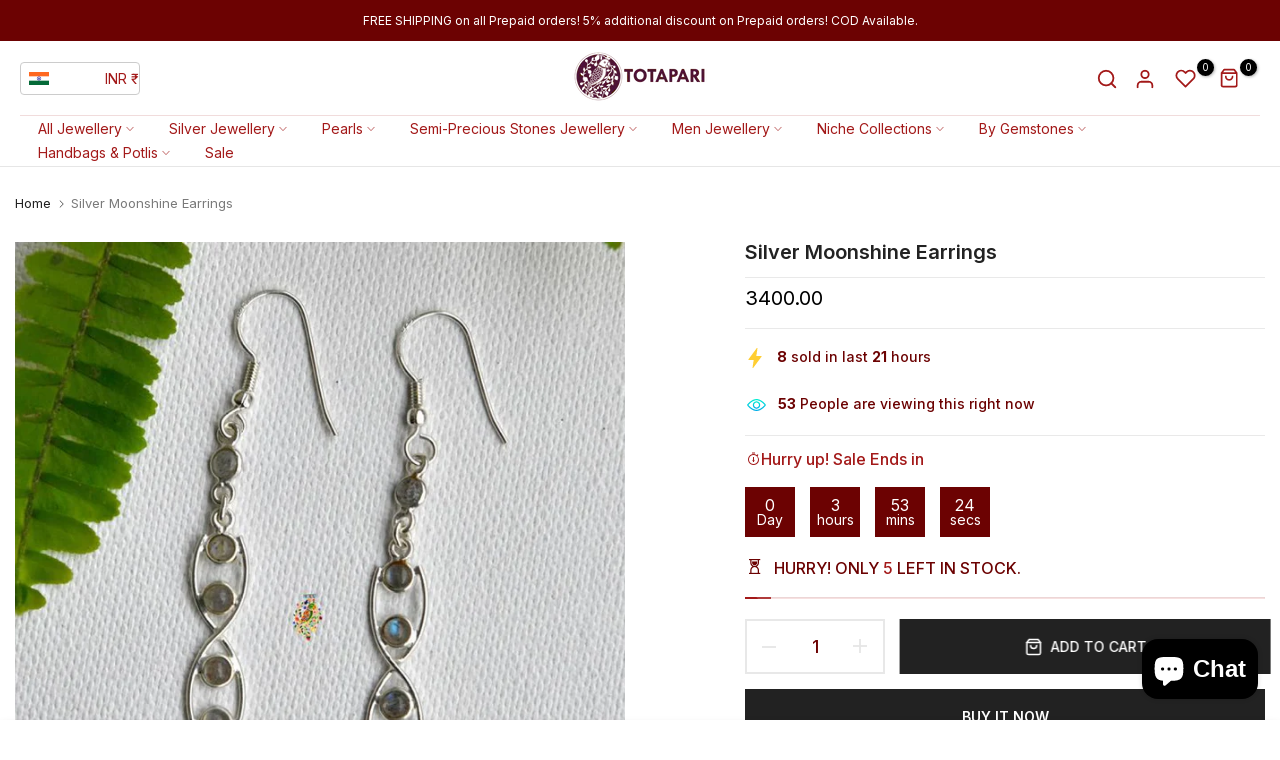

--- FILE ---
content_type: text/html; charset=utf-8
request_url: https://totapari.com/products/silver-moonshine-earrings
body_size: 77449
content:
<!doctype html><html class="t4sp-theme no-js t4s-wrapper__custom rtl_false swatch_color_style_2 pr_img_effect_2 enable_eff_img1_true badge_shape_3 badge_reverse_color_false css_for_wis_app_true shadow_round_img_ t4s-header__bottom is-remove-unavai-1 t4_has_quickview_true t4_has_quickshop_true t4_has_atc_true t4_compare_true t4s-popup-qv  t4s-cart-count-0 t4s-pr-ellipsis-false
" lang="en">
  <head>
<!-- Google Tag Manager -->
<script>(function(w,d,s,l,i){w[l]=w[l]||[];w[l].push({'gtm.start':
new Date().getTime(),event:'gtm.js'});var f=d.getElementsByTagName(s)[0],
j=d.createElement(s),dl=l!='dataLayer'?'&l='+l:'';j.async=true;j.src=
'https://www.googletagmanager.com/gtm.js?id='+i+dl;f.parentNode.insertBefore(j,f);
})(window,document,'script','dataLayer','GTM-M2NJN87K');</script>
<!-- End Google Tag Manager -->
<!-- Gokwik theme code start -->
<link rel="dns-prefetch" href="https://pdp.gokwik.co/">
<link rel="dns-prefetch" href="https://api.gokwik.co">


 <script>
   window.gaTag = {ga4: "GA-3S8W06WZNF"}
   window.merchantInfo  = {
           mid: "19g6ilt3ztdj9",
           environment: "production",
           type: "merchantInfo",
         storeId: "10237575264",
         fbpixel: "430094447540890",
           snapchatPixels: "",
         }
   var productFormSelector = '';
   var cart = {"note":null,"attributes":{},"original_total_price":0,"total_price":0,"total_discount":0,"total_weight":0.0,"item_count":0,"items":[],"requires_shipping":false,"currency":"INR","items_subtotal_price":0,"cart_level_discount_applications":[],"checkout_charge_amount":0}
   var templateName = 'product'
 </script>
 
 <script src="https://pdp.gokwik.co/merchant-integration/build/merchant.integration.js?v4" defer></script>
<script>
   if (gaTag.ga4 && gaTag.ga4 !== 'undefined' &&  gaTag.ga4  !== '') {
       const script = document.createElement('script');
       script.src = "https://www.googletagmanager.com/gtag/js?id="+ window.gaTag.ga4;
       script.defer = true;
       document.head.appendChild(script);
       window.dataLayer = window.dataLayer || [];
       function gtag(){dataLayer.push(arguments);}
       gtag('js', new Date());
       gtag('config', window.gaTag.ga4 ,{ 'groups': 'GA4' });
   }
 </script>
 <script>
   window.addEventListener('gokwikLoaded', e => {
   var buyNowButton = document.getElementById('gokwik-buy-now');
if (buyNowButton) {
   buyNowButton.disabled = false;
   buyNowButton.classList.remove('disabled');
}
     var gokwikCheckoutButtons = document.querySelectorAll('.gokwik-checkout button');
gokwikCheckoutButtons.forEach(function(button) {
   button.disabled = false;
   button.classList.remove('disabled');
});
   const targetElement = document.querySelector("body");
     function debounce(func, delay) {
       let timeoutId;
       return function () {
         const context = this;
         const args = arguments;
         clearTimeout(timeoutId);
         timeoutId = setTimeout(function () {
           func.apply(context, args);
         }, delay);
       };
     }
     const observer = new MutationObserver(() => {
      const addToCartButton = document.querySelector("button[name='add']");
const gokwikBuyNowButton = document.getElementById('gokwik-buy-now');
if (addToCartButton && addToCartButton.disabled) {
   gokwikBuyNowButton?.setAttribute('disabled', 'disabled');
} else {
   gokwikBuyNowButton?.removeAttribute('disabled');
}
        // Select inputs
        let cartCheck = document.querySelector('.cartcheck');
        let sideCheck = document.querySelector('.sidecheck');
        // Select buttons
        let cartButton = document.querySelector('.gkbutton1'); // button for cartcheck
        let sideButton = document.querySelector('.gkbutton2'); // button for sidecheck
        // Function to handle toggle
        function handleToggle() {
            if (cartCheck && cartButton) {
                if (cartCheck.checked) {
                    cartButton.classList.add('gkactive1');
                } else {
                    cartButton.classList.remove('gkactive1');
                }
            }
            if (sideCheck && sideButton) {
                if (sideCheck.checked) {
                    sideButton.classList.add('gkactive2');
                } else {
                    sideButton.classList.remove('gkactive2');
                }
            }
        }
        // Attach event listeners
        if (cartCheck) cartCheck.addEventListener('change', handleToggle);
        if (sideCheck) sideCheck.addEventListener('change', handleToggle);
        // Run once on page load to set initial state
        handleToggle();
       debouncedMyTimer();
     });
     const debouncedMyTimer = debounce(() => {
       observer.disconnect();
       //Do Not Touch this function
       var gokwikCheckoutButtons = document.querySelectorAll('.gokwik-checkout button');
gokwikCheckoutButtons.forEach(function(button) {
   button.disabled = false;
   button.classList.remove('disabled');
});
       observer.observe(targetElement, { childList: true, subtree: true });
     }, 700);
     const config = { childList: true, subtree: true };
     observer.observe(targetElement, config);
   });
 </script>

<style>
 
 .gokwik-checkout {
   width: 100%;
   display: flex;
   justify-content: center;
   flex-direction: column;
   align-items: end;
   margin-bottom: 10px;
 }
 .gokwik-checkout button {
   max-width:100%;
   width: 100%;
   border: none;
   display: flex;
   justify-content: center;
   align-items: center;
   background: #222222;
   position: relative;
   cursor: pointer;
   padding: 5px 40px;
   height:48px;
   border-radius:50px;
 }
 #gokwik-buy-now.disabled, .gokwik-disabled{
   opacity:0.5;
   cursor: not-allowed;
   }
   .gokwik-checkout button:focus {
   outline: none;
 }
 .gokwik-checkout button > span {
    display: flex;
   align-items: center;
   justify-content: center;
 }
 .gokwik-checkout button > span.btn-text {
   display: flex;
   flex-direction: column;
   color: #ffffff;
   align-items: center;
 }
 .gokwik-checkout button > span.btn-text > span:last-child {
   padding-top: 2px;
     font-size: 10px;
     line-height: 10px;
     text-transform: initial;
 }
 .gokwik-checkout button > span.btn-text > span:first-child {
    font-size: 13px;
 }
 .gokwik-checkout button > span.pay-opt-icon img:first-child {
   margin-right: 10px;
   margin-left: 10px;
   height:18px;
 }
 .gokwik-checkout button > span.pay-opt-icon img:last-child {
   height:15px;
 }
 /*   Additional */
 .gokwik-checkout button.disabled{
   opacity:0.5;
   cursor: not-allowed;
   }
 .gokwik-checkout button.disabled .addloadr#btn-loader{
    display: flex!important;
 }
   #gokwik-buy-now.disabled .addloadr#btn-loader{
    display: flex!important;
 }
     #gokwik-buy-now:disabled{
    cursor: not-allowed;
 }
.gkbutton1,.gkbutton2 {
    opacity: 0.5;
    pointer-events: none;
}
.gkactive1,.gkactive2 {
  opacity: 1;
  pointer-events: auto;
}
 
 
  #gokwik-buy-now {
   background: #222222;
   width: 100%;
   color: #ffffff;
   cursor: pointer;
   display: flex;
   justify-content: center;
   align-items: center;
   line-height: 1;
   border: none;
   padding: 15px 10px;
   font-size: 14px;
   margin-bottom: 10px;
   position:relative;
   display: flex;
   justify-content: center;
   align-items: center;
   height:55px;
   text-transform: uppercase;
    font-weight: 600;

  }
 #gokwik-buy-now  > span.btn-text > span:last-child {
   padding-top: 0;
     font-size: 10px;
   letter-spacing: 1px;
   line-height:14px;
   text-transform: initial;
 }
 #gokwik-buy-now > span {
   display: flex;
   align-items: center;
   justify-content: center;
 }
 #gokwik-buy-now > span.btn-text {
   display: flex;
   flex-direction: column;
   align-items: center;
 }
 #gokwik-buy-now > span.pay-opt-icon img:first-child {
   margin-right: 10px;
   margin-left: 10px;
   height:18px;
 }
 #gokwik-buy-now > span.pay-opt-icon img:last-child {
   height:15px;
 }
 
 
 /* Loader CSS */
   #btn-loader{
     display: none;
     position: absolute;
     top: 0;
     bottom: 0;
     left: 0;
     right: 0;
     justify-content: center;
     align-items: center;
     background:#222222;
     border-radius:50px;
   }
 .cir-loader,
 .cir-loader:after {
   border-radius: 50%;
   width: 35px;
   height: 35px;
 }
 .cir-loader {
   margin: 6px auto;
   font-size: 10px;
   position: relative;
   text-indent: -9999em;
   border-top: 0.5em solid rgba(255, 255, 255, 0.2);
   border-right: 0.5em solid rgba(255, 255, 255, 0.2);
   border-bottom: 0.5em solid rgba(255, 255, 255, 0.2);
   border-left: 0.5em solid #FFFFFF;
   -webkit-transform: translateZ(0);
   -ms-transform: translateZ(0);
   transform: translateZ(0);
   -webkit-animation: load8 1.1s infinite linear;
   animation: load8 1.1s infinite linear;
 }
 @-webkit-keyframes load8 {
   0% {
     -webkit-transform: rotate(0deg);
     transform: rotate(0deg);
   }
   100% {
     -webkit-transform: rotate(360deg);
     transform: rotate(360deg);
   }
 }
 @keyframes load8 {
   0% {
     -webkit-transform: rotate(0deg);
     transform: rotate(0deg);
   }
   100% {
     -webkit-transform: rotate(360deg);
     transform: rotate(360deg);
   }
 }
</style>

<!-- Gokwik theme code End -->


    <meta charset="utf-8">
    <meta http-equiv="X-UA-Compatible" content="IE=edge">
    <meta name="viewport" content="width=device-width, initial-scale=1, height=device-height, minimum-scale=1.0, maximum-scale=1.0">
    <meta name="theme-color" content="#fff">
    <link rel="canonical" href="https://totapari.com/products/silver-moonshine-earrings">
    <link rel="preconnect" href="https://cdn.shopify.com" crossorigin><link rel="shortcut icon" type="image/png" href="//totapari.com/cdn/shop/files/IMG_3717.png?crop=center&height=32&v=1765168954&width=32"><link id="t4s-favico" rel="apple-touch-icon-precomposed" type="image/png" sizes="152x152" href="//totapari.com/cdn/shop/files/IMG_3717.png?crop=center&height=152&v=1765168954&width=152"><title>The perfect Unique Design of Silver Moonshine Earrings for everyday by Totapari | India</title>
    <meta name="description" content="This is fashion Silver Moonshine Earrings jewellery by Totapari, wear our fashion statement pieces to a holiday party, prom, date night, or any special occasion and shine!"><meta name="keywords" content="Silver Moonshine Earrings, Totapari, totapari.com"/><meta name="author" content="The4">

<meta property="og:site_name" content="Totapari">
<meta property="og:url" content="https://totapari.com/products/silver-moonshine-earrings">
<meta property="og:title" content="The perfect Unique Design of Silver Moonshine Earrings for everyday by Totapari | India">
<meta property="og:type" content="product">
<meta property="og:description" content="This is fashion Silver Moonshine Earrings jewellery by Totapari, wear our fashion statement pieces to a holiday party, prom, date night, or any special occasion and shine!"><meta property="og:image" content="http://totapari.com/cdn/shop/products/0a35c233-6d58-45c1-8262-5d537953f5cb.jpg?v=1589119708">
  <meta property="og:image:secure_url" content="https://totapari.com/cdn/shop/products/0a35c233-6d58-45c1-8262-5d537953f5cb.jpg?v=1589119708">
  <meta property="og:image:width" content="977">
  <meta property="og:image:height" content="943"><meta property="og:price:amount" content="3,400.00">
  <meta property="og:price:currency" content="INR"><meta name="twitter:card" content="summary_large_image">
<meta name="twitter:title" content="The perfect Unique Design of Silver Moonshine Earrings for everyday by Totapari | India">
<meta name="twitter:description" content="This is fashion Silver Moonshine Earrings jewellery by Totapari, wear our fashion statement pieces to a holiday party, prom, date night, or any special occasion and shine!"><script src="//totapari.com/cdn/shop/t/45/assets/lazysizes.min.js?v=19113999703148210021765193194" async="async"></script>
    <script src="//totapari.com/cdn/shop/t/45/assets/global.min.js?v=38540426977691419761765193194" defer="defer"></script>
    <script>window.performance && window.performance.mark && window.performance.mark('shopify.content_for_header.start');</script><meta name="facebook-domain-verification" content="rizi5vv9ea5j2dujvl0kv3x4ckwwsp">
<meta name="facebook-domain-verification" content="c5fvgek01css3bp36oniahfojv5tqi">
<meta name="google-site-verification" content="gliNMjGTGTy7AO1vFb7r27N9v4dFtCacpBYdy90J3Xc">
<meta name="google-site-verification" content="LWx9pHBdrqbWuvMS3DYozYCpPZo0EyzEfirUDHw074E">
<meta id="shopify-digital-wallet" name="shopify-digital-wallet" content="/10237575264/digital_wallets/dialog">
<meta id="in-context-paypal-metadata" data-shop-id="10237575264" data-venmo-supported="false" data-environment="production" data-locale="en_US" data-paypal-v4="true" data-currency="INR">
<link rel="alternate" type="application/json+oembed" href="https://totapari.com/products/silver-moonshine-earrings.oembed">
<script async="async" src="/checkouts/internal/preloads.js?locale=en-IN"></script>
<script id="shopify-features" type="application/json">{"accessToken":"2363c815048165827a65c5a268b2d197","betas":["rich-media-storefront-analytics"],"domain":"totapari.com","predictiveSearch":true,"shopId":10237575264,"locale":"en"}</script>
<script>var Shopify = Shopify || {};
Shopify.shop = "totapari.myshopify.com";
Shopify.locale = "en";
Shopify.currency = {"active":"INR","rate":"1.0"};
Shopify.country = "IN";
Shopify.theme = {"name":"Copy of unsen-v1-9-3 - Filter Test - New 2","id":156872671453,"schema_name":"Unsen","schema_version":"1.9.3","theme_store_id":null,"role":"main"};
Shopify.theme.handle = "null";
Shopify.theme.style = {"id":null,"handle":null};
Shopify.cdnHost = "totapari.com/cdn";
Shopify.routes = Shopify.routes || {};
Shopify.routes.root = "/";</script>
<script type="module">!function(o){(o.Shopify=o.Shopify||{}).modules=!0}(window);</script>
<script>!function(o){function n(){var o=[];function n(){o.push(Array.prototype.slice.apply(arguments))}return n.q=o,n}var t=o.Shopify=o.Shopify||{};t.loadFeatures=n(),t.autoloadFeatures=n()}(window);</script>
<script id="shop-js-analytics" type="application/json">{"pageType":"product"}</script>
<script defer="defer" async type="module" src="//totapari.com/cdn/shopifycloud/shop-js/modules/v2/client.init-shop-cart-sync_BT-GjEfc.en.esm.js"></script>
<script defer="defer" async type="module" src="//totapari.com/cdn/shopifycloud/shop-js/modules/v2/chunk.common_D58fp_Oc.esm.js"></script>
<script defer="defer" async type="module" src="//totapari.com/cdn/shopifycloud/shop-js/modules/v2/chunk.modal_xMitdFEc.esm.js"></script>
<script type="module">
  await import("//totapari.com/cdn/shopifycloud/shop-js/modules/v2/client.init-shop-cart-sync_BT-GjEfc.en.esm.js");
await import("//totapari.com/cdn/shopifycloud/shop-js/modules/v2/chunk.common_D58fp_Oc.esm.js");
await import("//totapari.com/cdn/shopifycloud/shop-js/modules/v2/chunk.modal_xMitdFEc.esm.js");

  window.Shopify.SignInWithShop?.initShopCartSync?.({"fedCMEnabled":true,"windoidEnabled":true});

</script>
<script>(function() {
  var isLoaded = false;
  function asyncLoad() {
    if (isLoaded) return;
    isLoaded = true;
    var urls = ["https:\/\/loox.io\/widget\/4y-NIcqRUt\/loox.1602595635791.js?shop=totapari.myshopify.com","\/\/cdn.shopify.com\/proxy\/e2663d3d9917d6ffd040f7ddbb2bb5437c00f3f2125755a05aa636e568fd84b0\/cdn.bogos.io\/script_tag\/secomapp.scripttag.js?shop=totapari.myshopify.com\u0026sp-cache-control=cHVibGljLCBtYXgtYWdlPTkwMA","https:\/\/chimpstatic.com\/mcjs-connected\/js\/users\/6f8e887a0346b78740a0a1fcb\/ad6497485a269a5712ea5504a.js?shop=totapari.myshopify.com","https:\/\/branding-resources.s3.ap-south-1.amazonaws.com\/default\/bot\/shopify\/wabotscript-app.js?wa_bot_identifier=b6b127ecebdc4297\u0026base_url=https:\/\/app.engati.com\u0026brand_name=Engati\u0026is_widget_customised=no\u0026shop=totapari.myshopify.com","https:\/\/sr-cdn.shiprocket.in\/sr-promise\/static\/uc.js?channel_id=4\u0026sr_company_id=184299\u0026shop=totapari.myshopify.com","https:\/\/omnisnippet1.com\/platforms\/shopify.js?source=scriptTag\u0026v=2025-05-15T12\u0026shop=totapari.myshopify.com","https:\/\/pixel.retter.ai\/pixel?pixel_key=17e74c32178dc0732e4ea902e6d64d28\u0026shop=totapari.myshopify.com","https:\/\/sr-cdn.shiprocket.in\/sr-promise\/static\/shopify-app.js?preview=1\u0026uuid=ba5dff88-94ef-463d-898f-ab8558d49370\u0026shop=totapari.myshopify.com"];
    for (var i = 0; i < urls.length; i++) {
      var s = document.createElement('script');
      s.type = 'text/javascript';
      s.async = true;
      s.src = urls[i];
      var x = document.getElementsByTagName('script')[0];
      x.parentNode.insertBefore(s, x);
    }
  };
  if(window.attachEvent) {
    window.attachEvent('onload', asyncLoad);
  } else {
    window.addEventListener('load', asyncLoad, false);
  }
})();</script>
<script id="__st">var __st={"a":10237575264,"offset":-18000,"reqid":"264b79b0-2caa-4141-bfee-00ca4cde25ae-1769054784","pageurl":"totapari.com\/products\/silver-moonshine-earrings","u":"c27b0195a836","p":"product","rtyp":"product","rid":4618549526624};</script>
<script>window.ShopifyPaypalV4VisibilityTracking = true;</script>
<script id="captcha-bootstrap">!function(){'use strict';const t='contact',e='account',n='new_comment',o=[[t,t],['blogs',n],['comments',n],[t,'customer']],c=[[e,'customer_login'],[e,'guest_login'],[e,'recover_customer_password'],[e,'create_customer']],r=t=>t.map((([t,e])=>`form[action*='/${t}']:not([data-nocaptcha='true']) input[name='form_type'][value='${e}']`)).join(','),a=t=>()=>t?[...document.querySelectorAll(t)].map((t=>t.form)):[];function s(){const t=[...o],e=r(t);return a(e)}const i='password',u='form_key',d=['recaptcha-v3-token','g-recaptcha-response','h-captcha-response',i],f=()=>{try{return window.sessionStorage}catch{return}},m='__shopify_v',_=t=>t.elements[u];function p(t,e,n=!1){try{const o=window.sessionStorage,c=JSON.parse(o.getItem(e)),{data:r}=function(t){const{data:e,action:n}=t;return t[m]||n?{data:e,action:n}:{data:t,action:n}}(c);for(const[e,n]of Object.entries(r))t.elements[e]&&(t.elements[e].value=n);n&&o.removeItem(e)}catch(o){console.error('form repopulation failed',{error:o})}}const l='form_type',E='cptcha';function T(t){t.dataset[E]=!0}const w=window,h=w.document,L='Shopify',v='ce_forms',y='captcha';let A=!1;((t,e)=>{const n=(g='f06e6c50-85a8-45c8-87d0-21a2b65856fe',I='https://cdn.shopify.com/shopifycloud/storefront-forms-hcaptcha/ce_storefront_forms_captcha_hcaptcha.v1.5.2.iife.js',D={infoText:'Protected by hCaptcha',privacyText:'Privacy',termsText:'Terms'},(t,e,n)=>{const o=w[L][v],c=o.bindForm;if(c)return c(t,g,e,D).then(n);var r;o.q.push([[t,g,e,D],n]),r=I,A||(h.body.append(Object.assign(h.createElement('script'),{id:'captcha-provider',async:!0,src:r})),A=!0)});var g,I,D;w[L]=w[L]||{},w[L][v]=w[L][v]||{},w[L][v].q=[],w[L][y]=w[L][y]||{},w[L][y].protect=function(t,e){n(t,void 0,e),T(t)},Object.freeze(w[L][y]),function(t,e,n,w,h,L){const[v,y,A,g]=function(t,e,n){const i=e?o:[],u=t?c:[],d=[...i,...u],f=r(d),m=r(i),_=r(d.filter((([t,e])=>n.includes(e))));return[a(f),a(m),a(_),s()]}(w,h,L),I=t=>{const e=t.target;return e instanceof HTMLFormElement?e:e&&e.form},D=t=>v().includes(t);t.addEventListener('submit',(t=>{const e=I(t);if(!e)return;const n=D(e)&&!e.dataset.hcaptchaBound&&!e.dataset.recaptchaBound,o=_(e),c=g().includes(e)&&(!o||!o.value);(n||c)&&t.preventDefault(),c&&!n&&(function(t){try{if(!f())return;!function(t){const e=f();if(!e)return;const n=_(t);if(!n)return;const o=n.value;o&&e.removeItem(o)}(t);const e=Array.from(Array(32),(()=>Math.random().toString(36)[2])).join('');!function(t,e){_(t)||t.append(Object.assign(document.createElement('input'),{type:'hidden',name:u})),t.elements[u].value=e}(t,e),function(t,e){const n=f();if(!n)return;const o=[...t.querySelectorAll(`input[type='${i}']`)].map((({name:t})=>t)),c=[...d,...o],r={};for(const[a,s]of new FormData(t).entries())c.includes(a)||(r[a]=s);n.setItem(e,JSON.stringify({[m]:1,action:t.action,data:r}))}(t,e)}catch(e){console.error('failed to persist form',e)}}(e),e.submit())}));const S=(t,e)=>{t&&!t.dataset[E]&&(n(t,e.some((e=>e===t))),T(t))};for(const o of['focusin','change'])t.addEventListener(o,(t=>{const e=I(t);D(e)&&S(e,y())}));const B=e.get('form_key'),M=e.get(l),P=B&&M;t.addEventListener('DOMContentLoaded',(()=>{const t=y();if(P)for(const e of t)e.elements[l].value===M&&p(e,B);[...new Set([...A(),...v().filter((t=>'true'===t.dataset.shopifyCaptcha))])].forEach((e=>S(e,t)))}))}(h,new URLSearchParams(w.location.search),n,t,e,['guest_login'])})(!0,!0)}();</script>
<script integrity="sha256-4kQ18oKyAcykRKYeNunJcIwy7WH5gtpwJnB7kiuLZ1E=" data-source-attribution="shopify.loadfeatures" defer="defer" src="//totapari.com/cdn/shopifycloud/storefront/assets/storefront/load_feature-a0a9edcb.js" crossorigin="anonymous"></script>
<script data-source-attribution="shopify.dynamic_checkout.dynamic.init">var Shopify=Shopify||{};Shopify.PaymentButton=Shopify.PaymentButton||{isStorefrontPortableWallets:!0,init:function(){window.Shopify.PaymentButton.init=function(){};var t=document.createElement("script");t.src="https://totapari.com/cdn/shopifycloud/portable-wallets/latest/portable-wallets.en.js",t.type="module",document.head.appendChild(t)}};
</script>
<script data-source-attribution="shopify.dynamic_checkout.buyer_consent">
  function portableWalletsHideBuyerConsent(e){var t=document.getElementById("shopify-buyer-consent"),n=document.getElementById("shopify-subscription-policy-button");t&&n&&(t.classList.add("hidden"),t.setAttribute("aria-hidden","true"),n.removeEventListener("click",e))}function portableWalletsShowBuyerConsent(e){var t=document.getElementById("shopify-buyer-consent"),n=document.getElementById("shopify-subscription-policy-button");t&&n&&(t.classList.remove("hidden"),t.removeAttribute("aria-hidden"),n.addEventListener("click",e))}window.Shopify?.PaymentButton&&(window.Shopify.PaymentButton.hideBuyerConsent=portableWalletsHideBuyerConsent,window.Shopify.PaymentButton.showBuyerConsent=portableWalletsShowBuyerConsent);
</script>
<script data-source-attribution="shopify.dynamic_checkout.cart.bootstrap">document.addEventListener("DOMContentLoaded",(function(){function t(){return document.querySelector("shopify-accelerated-checkout-cart, shopify-accelerated-checkout")}if(t())Shopify.PaymentButton.init();else{new MutationObserver((function(e,n){t()&&(Shopify.PaymentButton.init(),n.disconnect())})).observe(document.body,{childList:!0,subtree:!0})}}));
</script>

<script>window.performance && window.performance.mark && window.performance.mark('shopify.content_for_header.end');</script>
<link rel="preconnect" href="https://fonts.googleapis.com">
    <link rel="preconnect" href="https://fonts.gstatic.com" crossorigin><link rel="stylesheet" href="https://fonts.googleapis.com/css?family=Inter:300,300i,400,400i,500,500i,600,600i,700,700i,800,800i&display=swap" media="print" onload="this.media='all'"><link href="//totapari.com/cdn/shop/t/45/assets/t4s-base.css?v=109223256103831411611765193194" rel="stylesheet" type="text/css" media="all" /><style data-shopify>:root {
        
        /* CSS Variables */
      --wrapper-mw      : 1440px;
      --width-nt-stretch   : 1200px;
      --padding-nt-stretch : 3rem/2;
      --font-family-1   : Inter;
      --font-family-2   : Inter;
      --font-family-3   : Inter;
      --font-body-family   : Inter;
      --font-heading-family: Inter;
      
      
      --t4s-success-color       : #428445;
      --t4s-success-color-rgb   : 66, 132, 69;
      --t4s-warning-color       : #e0b252;
      --t4s-warning-color-rgb   : 224, 178, 82;
      --t4s-error-color         : #EB001B;
      --t4s-error-color-rgb     : 235, 0, 27;
      --t4s-light-color         : #ffffff;
      --t4s-dark-color          : #222222;
      --t4s-highlight-color     : #ec0101;
      --t4s-tooltip-background  : #383838;
      --t4s-tooltip-color       : #fff;
      --primary-sw-color        : #333;
      --primary-sw-color-rgb    : 51, 51, 51;
      --border-sw-color         : #d4d4d4;
      --secondary-sw-color      : #868686;
      --sale-price-color        : #000000;
      --primary-price-color     : #a31919;
      --secondary-price-color   : #868686;
      
      --t4s-body-background     : #fff;
      --text-color              : #868686;
      --text-color-rgb          : 134, 134, 134;
      --heading-color           : #6c0202;
      --accent-color            : #a31919;
      --accent-color-rgb        : 163, 25, 25;
      --accent-color-darken     : #610f0f;
      --accent-color-hover      : var(--accent-color-darken);
      --secondary-color         : #6c0202;
      --secondary-color-rgb     : 108, 2, 2;
      --link-color              : #868686;
      --link-color-hover        : #a31919;
      --border-color            : #e6e6e6;
      --border-color-rgb        : 230, 230, 230;
      --btn-background       : #a31919;
      --btn-color            : #fff; 
      --btn-background-hover : #a31919;
      --btn-color-hover      : #fff;

      --btn-radius              : 60px;
      --btn-radius2             : 40px;
      --other-radius            : 0px;

      --sale-badge-primary    : #a31919;
      --sale-badge-secondary         : #fff;
      --new-badge-primary     : #109533;
      --new-badge-secondary          : #fff;
      --preorder-badge-primary: #0774d7;
      --preorder-badge-secondary     : #fff;
      --soldout-badge-primary : #999999;
      --soldout-badge-secondary      : #fff;
      --custom-badge-primary  : #ec7501;
      --custom-badge-secondary       : #fff;--aspect-ratiocus1: 0.7836990595611285;--aspect-ratiocus2: 1.5217391304347827;/* Shopify related variables */
      --payment-terms-background-color: ;
      
      --lz-background: #f5f5f5;
      --lz-img: url("//totapari.com/cdn/shop/t/45/assets/t4s_loader.svg?v=37006490476506651701765193194");}

    html {
      font-size: 62.5%;
    }

    body {
      overflow-x: hidden;
      margin: 0;
      font-size: 14px;
      letter-spacing: 0px;
      color: var(--text-color);
      font-family: var(--font-body-family);
      line-height: 1.7;
      font-weight: 400;
      -webkit-font-smoothing: auto;
      -moz-osx-font-smoothing: auto;
    }
    /*
    @media screen and (min-width: 750px) {
      body {
        font-size: 1.6rem;
      }
    }
    */

    h1, h2, h3, h4, h5, h6, .t4s_as_title {
      color: var(--heading-color);
      font-family: var(--font-heading-family);
      line-height: 1.4;
      font-weight: 600;
      letter-spacing: 0px;
    }
    h1 { font-size: 37px }
    h2 { font-size: 29px }
    h3 { font-size: 23px }
    h4 { font-size: 18px }
    h5 { font-size: 17px }
    h6 { font-size: 15.5px }
    a,.t4s_as_link {
      /* font-family: var(--font-link-family); */
      color: var(--link-color);
    }
    button,
    input,
    optgroup,
    select,
    textarea {
      border-color: var(--border-color);
    }
    .t4s_as_button,
    button,
    input[type="button"]:not(.t4s-btn),
    input[type="reset"],
    input[type="submit"]:not(.t4s-btn) {
      font-family: var(--font-button-family);
      color: var(--btn-color);
      background-color: var(--btn-background);
      border-color: var(--btn-background);
    }
    .t4s_as_button:hover,
    button:hover,
    input[type="button"]:not(.t4s-btn):hover, 
    input[type="reset"]:hover,
    input[type="submit"]:not(.t4s-btn):hover  {
      color: var(--btn-color-hover);
      background-color: var(--btn-background-hover);
      border-color: var(--btn-background-hover);
    }
    
    .t4s-cp,.t4s-color-accent { color : var(--accent-color) }.t4s-ct,.t4s-color-text { color : var(--text-color) }.t4s-ch,.t4ss-color-heading { color : var(--heading-color) }.t4s-csecondary { color : var(--secondary-color ) }.t4s-cwhite { color : var(--t4s-light-color) }
    
    .t4s-fnt-fm-1 {
      font-family: var(--font-family-1) !important;
    }
    .t4s-fnt-fm-2 {
      font-family: var(--font-family-2) !important;
    }
    .t4s-fnt-fm-3 {
      font-family: var(--font-family-3) !important;
    }
    .t4s-cr {
        color: var(--t4s-highlight-color);
    }
    .t4s-price__sale { color: var(--sale-price-color); }@media (min-width: 1490px) { 
        .is--t4s-stretch {--width-nt-stretch : var(--wrapper-mw);}
      }
      @media (max-width: 1440px) and (min-width: 1025px) {
        .t4s-flickity-slider.t4s-slider-btn__between-content .flickityt4s-prev-next-button { --ts-gutter-x: 3rem; } 
      }@media (-moz-touch-enabled: 0), (hover: hover) and (min-width: 1025px) {
      a:hover,.t4s_as_link:hover {
        color: var(--link-color-hover);
      }
    }
    .t4s-fix-overflow.t4s-row { max-width: 100vw;margin-left: auto;margin-right: auto;}.lazyloadt4s-opt {opacity: 1 !important;transition: opacity 0s, transform 1s !important;}.t4s-d-block {display: block;}.t4s-d-none {display: none;}@media (min-width: 768px) {.t4s-d-md-block {display: block;}.t4s-d-md-none {display: none; }}@media (min-width: 1025px) {.t4s-d-lg-block {display: block;}.t4s-d-lg-none {display: none; }}@media (prefers-reduced-motion: no-preference) {
      :root {
      --duration-extra-long: .6s;
      --ease-out-slow: cubic-bezier(0, 0, .3, 1);
      --animation-slide-in: revealSlideIn var(--duration-extra-long) var(--ease-out-slow) forwards;
      --animation-fade-in: reveaFadeIn var(--duration-extra-long)  var(--ease-out-slow);
      }
  
      .hdt-reveal-in-view :where([hdt-reveal="fade-in"], [hdt-reveal="slide-in"]):not([animationend]) {
        opacity: .01;
      }
  
      .hdt-reveal-in-view [hdt-reveal="slide-in"]:not([animationend]) {
        transform: translateY(2rem);
      }
  
      .hdt-reveal-in-view [hdt-reveal="fade-in"]:not(.hdt-reveal--offscreen, [animationend]) {
        opacity: 1;
        animation: var(--animation-fade-in);
      }
  
      .hdt-reveal-in-view [hdt-reveal="slide-in"]:not(.hdt-reveal--offscreen, [animationend]) {
        animation: var(--animation-slide-in);
        animation-delay: calc(var(--animation-order, 0) * 75ms);
      }
      /* .hdt-reveal-in-view .flickityt4s-enabled [hdt-reveal="fade-in"][run-ani-hdt]:not(.hdt-reveal--offscreen):not([animationend]),
      .hdt-reveal-in-view .flickityt4s-enabled [hdt-reveal="slide-in"][run-ani-hdt]:not(.hdt-reveal--offscreen):not([animationend]) {
        animation-iteration-count: 0;
      } */
      .hdt-reveal-in-view .flickityt4s:not(.flickityt4s-enabled) [hdt-reveal="fade-in"],
      .hdt-reveal-in-view .flickityt4s:not(.flickityt4s-enabled) [hdt-reveal="slide-in"] {
        animation-iteration-count: 0;
      }
  
      .hdt-reveal-in-view :where([hdt-reveal="fade-in"].hdt-reveal--design-mode, [hdt-reveal="slide-in"].hdt-reveal--design-mode, [hdt-reveal]:not(.hdt-reveal--offscreen).hdt-reveal--cancel):not([animationend]) {
        opacity: 1;
        animation: none;
        transition: none;
      }
  
      .hdt-reveal-in-view [hdt-reveal="slide-in"]:not([animationend]).hdt-reveal--design-mode {
        transform: translateY(0);
      }
  
      @keyframes revealSlideIn {
        from {
          transform: translateY(2rem);
          opacity: 0.01;
        }
        to {
          transform: translateY(0);
          opacity: 1;
        }
      }
  
      @keyframes reveaFadeIn {
        from {
          opacity: 0.01;
        }
        to {
          opacity: 1;
        }
      }
    }</style><script>
  const isBehaviorSmooth = 'scrollBehavior' in document.documentElement.style && getComputedStyle(document.documentElement).scrollBehavior === 'smooth';
  const t4sXMLHttpRequest = window.XMLHttpRequest, documentElementT4s = document.documentElement; documentElementT4s.className = documentElementT4s.className.replace('no-js', 'js');function loadImageT4s(_this) { _this.classList.add('lazyloadt4sed')};(function() { const matchMediaHoverT4s = (window.matchMedia('(-moz-touch-enabled: 1), (hover: none)')).matches; documentElementT4s.className += ((window.CSS && window.CSS.supports('(position: sticky) or (position: -webkit-sticky)')) ? ' t4sp-sticky' : ' t4sp-no-sticky'); documentElementT4s.className += matchMediaHoverT4s ? ' t4sp-no-hover' : ' t4sp-hover'; window.onpageshow = function() { if (performance.navigation.type === 2) {document.dispatchEvent(new CustomEvent('cart:refresh'))} }; if (!matchMediaHoverT4s && window.width > 1024) { document.addEventListener('mousemove', function(evt) { documentElementT4s.classList.replace('t4sp-no-hover','t4sp-hover'); document.dispatchEvent(new CustomEvent('theme:hover')); }, {once : true} ); } }());</script><script>const RevealT4s=function(){const e="hdt-reveal",n=e+"--offscreen",t=e+"--cancel",s=e=>{const n=e.target;n.isAnimationend&&(n.setAttribute("animationend",""),n.removeEventListener("animationend",s))};function o(e,o){e.forEach((e,r)=>{const i=e.target;i.setAttribute("observed",""),e.isIntersecting?(i.isUnobserve=!0,i.classList.contains(n)&&i.classList.remove(n),o.unobserve(i)):i.isUnobserve||(i.classList.add(n),i.classList.remove(t)),i.isAnimationend=!0,i.addEventListener("animationend",s)})}return function(n=document,t=!1){const s=Array.from(n.querySelectorAll(`[${e}]:not([observed])`));if(0===s.length)return;if(t)return void s.forEach(n=>{n.classList.add(e+"--design-mode")});const r=new IntersectionObserver(o,{rootMargin:"0px 0px -50px 0px"});s.forEach(e=>r.observe(e))}}();window.matchMedia("(prefers-reduced-motion: no-preference)").matches&&(window.addEventListener("DOMContentLoaded",()=>RevealT4s()),Shopify.designMode&&(document.addEventListener("shopify:section:load",e=>RevealT4s(e.target,!0)),document.addEventListener("shopify:section:reorder",()=>RevealT4s(document,!0))));</script><link rel="stylesheet" href="//totapari.com/cdn/shop/t/45/assets/ecomrise-colors.css?v=111603181540343972631765193194" media="print" onload="this.media='all'"><style>
   

    

    .t4s-popup-close {
  position: absolute;
  top: 12px;
  right: 12px;
  background: transparent;
  border: none;
  color: #000;
  cursor: pointer;
  z-index: 999;
  padding: 6px;
  line-height: 1;
}

.t4s-popup-close:hover {
  color: #e60023; /* example hover color */
}




.currency-dropdown {
  position: relative;
  width: 120px;
  font-size: 14px;
  cursor: pointer;
  user-select: none;
}
.currency-dropdown .selected {
  padding: 4px 8px;
  border: 1px solid #ccc;
  border-radius: 4px;
  display: flex;
  align-items: center;
  justify-content: space-between;
  background: #fff;
}
.currency-dropdown .selected img {
  width: 20px;
  height: auto;
  margin-right: 6px;
}
.currency-dropdown .options {
  display: none;
  position: absolute;
  background: white;
  border: 1px solid #ccc;
  width: 100%;
  z-index: 10;
  top: 100%;
  left: 0;
  border-radius: 4px;
  box-shadow: 0 2px 5px rgba(0,0,0,0.15);
}
.currency-dropdown.active .options {
  display: block;
}
.currency-dropdown .options div {
  padding: 4px 8px;
  display: flex;
  align-items: center;
}
.currency-dropdown .options div img {
  width: 20px;
  height: auto;
  margin-right: 6px;
}
.currency-dropdown .options div:hover {
  background: #f0f0f0;
}
/*engati custom modals code css properties starts from here*/
.engt_modal_popup_root {
    display:flex;
    flex-direction:column;
    flex-wrap:wrap;
    width: 650px;
    text-align: center;
    position: absolute;
    top: 50%;
    left: 50%;
    transform: translate(-50%, -50%);
    border-radius:8px;
    background-color: rgb(var(--color-background, 255, 255, 255));
}
@media (max-width: 600px) {
    .engt_modal_popup_root {
        width: 90% !important;
        max-width: none;
        padding-left: 8px;
        padding-right: 8px;
        padding-bottom: 14px;
        padding-top: 2rem;
    }
    #engt_image_section{
      display:none;
    }
}
.engt_image_section{
  display:flex;
  align-items: center;
  flex-grow:0.9;
  flex-basis: 0;
  justify-content:center;
}
.engt_oralia_icon_image{
    width: 20%;
    height: 20%;
    border-radius: 1rem;
    margin-bottom: 1rem;
}
.engt_modal_heading_2 {
    margin-top: 2rem;
    font-weight: 400;
    font-size: 12px;
    margin-bottom: 10px;
    text-align: center;
}
.engt_modal_heading_1_subscribe {
    margin-top: 30px;
    font-weight: 400;
    font-size: 15px;
    text-align: center;
}
.engt_form_container {
    display: flex;
    justify-content: center;
    align-items: center;
}
.engt_form {
    border-radius: 10px;
    width: 100%;
    font-family: var(--font-body-family);
}
.engt_label {
    display: block;
    margin-bottom: 10px;
    font-family: var(--font-body-family);
}
.engt_input {
    display: block;
    width: 100%;
    padding: 10px;
    border: 1px solid #e8e6e7;
    border-radius: 8px;
    margin-bottom: 20px;
    font-family: var(--font-body-family);
}
.engt_modal_coupon_wrapper {
    display: flex;
    flex-direction: row;
    justify-content: center;
    gap: 20px;
}
.engt_modal_coupon_heading {
    margin-top: 8px;
    margin-bottom: 0px;
}
.engt_modal_coupon_text {
    background-color: rgba(var(--color-button,0,0,0), 0.1);
    border-radius: 8px;
    padding-left: 5px;
    padding-right: 5px;
    font-weight: 700;
    height: fit-content;
    color: #4c1332;
    border: 1px dashed;
}
.engt_checkout_btn_wrapper {
    display: flex;
    justify-content: center;
    align-items: center;
    padding: 3rem 1rem 0rem;
}
.engt_center_all {
    display: flex;
    align-items: center;
    justify-content: center;
}

.engt_modal_close-btn {
    display: flex;
    color: #4c1332;
    font-weight: bolder;
    width: 2.5rem;
    position: absolute;
    top: -36px;
    right: -4px;
    font-size: 26px;
    cursor: pointer;
    background-color: white;
    border-radius: 50%;
    height: 2.5rem;
    align-items: center;
    justify-content: center;
    text-align: center;
}
#engt_submit-btn-form {
    display: block;
    background-color: #4c1332;
    color: white;
    border: 2px solid;
    border-radius: 5px;
    padding: 10px 20px;
    font-size: 16px;
    cursor: pointer;
    display: flex;
    justify-content: center;
    align-items: center;
}
.engt_modal_popup_overlay {
    display: block;
    z-index: 1000000;
    background-color: rgba(0, 0, 0, 0.65);
    height: 100%;
    width: 100%;
    position: fixed;
    top: 50%;
    left: 50%;
    transform: translate(-50%, -50%);
    display: none;
    overflow = "hidden";
}
#engt_email {
    display: block;
    width: 70%;
    margin: 1.5rem auto 0rem;
}
#engt_phone {
    display: block;
    width: 70%;
    margin: 1.5rem auto 0rem;
}
/*engati custom modals code css properties ends from here*/


  </style>
  <!-- BEGIN app block: shopify://apps/rockit-sales-manager/blocks/savings-embed/f347a9bf-00bf-4eeb-9f4d-159bb9b1cead -->
<script src="https://cdn.shopify.com/extensions/0199eace-d431-774c-8c2f-e9a485f4a2f4/digitalrocketsapp-widgets-23/assets/savings.js" defer></script>
<script>
    document.addEventListener('DOMContentLoaded', () => {
        const template = null;
        const shopOrigin = "https:\/\/totapari.com";
        const localeCode = "en";
        const currentPagePath = "\/products\/silver-moonshine-earrings";
        const moneyFormat = "Rs. {{amount}}";
        const cartItems = [];
        const variants = [];
        
        if (template) {
            if (!window.RockitSalesManagerCartWatcher) {
                window.RockitSalesManagerCartWatcher = new RockitSalesManager.CartWatcher({
                    shopOrigin: shopOrigin,
                    localeCode: localeCode,
                    cartItems: cartItems,
                    variants: variants,
                    countryCode: "IN",
                    currencyCode: "INR"
                })
                window.RockitSalesManagerCartWatcher.start();
            }
            const controller = new RockitSalesManager.SavingsWidgetController({
                localeCode: localeCode,
                template: template,
                currentPagePath: currentPagePath,
                moneyFormat: moneyFormat,
                appBlockClass: 'rockit-sales-manager-savings-app-block',
                className: 'rockit-sales-manager-savings-widget',
                cartWatcher: window.RockitSalesManagerCartWatcher
            });
            controller.start();
        }
    });
</script>


<!-- END app block --><!-- BEGIN app block: shopify://apps/klipable-product-page-coupons/blocks/app-embed-script/8fa1b24a-7c46-4844-ac88-233d114343fe -->
  
  <script src="https://cdn.jsdelivr.net/npm/swiffy-slider@1.6.0/dist/js/swiffy-slider.min.js" crossorigin="anonymous" defer></script>
  <link href="https://cdn.jsdelivr.net/npm/swiffy-slider@1.6.0/dist/css/swiffy-slider.min.css" rel="stylesheet" crossorigin="anonymous">
  
    <script type="application/json" id="klipable-product-4618549526624">
      {"id":4618549526624,"title":"Silver Moonshine Earrings","handle":"silver-moonshine-earrings","description":"\u003cp\u003e\u003cstrong\u003eProduct Details\u003c\/strong\u003e\u003c\/p\u003e\n\u003ctable\u003e\n\u003ctbody\u003e\n\u003ctr\u003e\n\u003ctd width=\"213\"\u003e\n\u003cp\u003e\u003cstrong\u003eLength\u003c\/strong\u003e\u003c\/p\u003e\n\u003c\/td\u003e\n\u003ctd width=\"213\"\u003e\n\u003cp\u003e7.2 cm\u003c\/p\u003e\n\u003c\/td\u003e\n\u003c\/tr\u003e\n\u003ctr\u003e\n\u003ctd width=\"213\"\u003e\n\u003cp\u003e\u003cstrong\u003eWidth\u003c\/strong\u003e\u003c\/p\u003e\n\u003c\/td\u003e\n\u003ctd width=\"213\"\u003e\n\u003cp\u003e0.8 cm \u003c\/p\u003e\n\u003c\/td\u003e\n\u003c\/tr\u003e\n\u003ctr\u003e\n\u003ctd width=\"213\"\u003e\n\u003cp\u003e\u003cstrong\u003eMaterial\u003c\/strong\u003e\u003c\/p\u003e\n\u003c\/td\u003e\n\u003ctd width=\"213\"\u003e\n\u003cp\u003e92.5 silver; Semi-precious stones  \u003c\/p\u003e\n\u003c\/td\u003e\n\u003c\/tr\u003e\n\u003ctr\u003e\n\u003ctd width=\"213\"\u003e\n\u003cp\u003e\u003cstrong\u003eOther Details\u003c\/strong\u003e\u003c\/p\u003e\n\u003c\/td\u003e\n\u003ctd width=\"213\"\u003e\n\u003cp\u003eNA \u003c\/p\u003e\n\u003c\/td\u003e\n\u003c\/tr\u003e\n\u003ctr\u003e\n\u003ctd colspan=\"2\" width=\"426\"\u003e\n\u003cp\u003e\u003cstrong\u003eNote:\u003c\/strong\u003e All our jewellery is handcrafted, and hence some variations may occur, which only add to its beauty.\u003c\/p\u003e\n\u003c\/td\u003e\n\u003c\/tr\u003e\n\u003ctr\u003e\n\u003ctd colspan=\"2\" width=\"426\"\u003e\n\u003cp\u003e\u003cstrong\u003eCare Tip:\u003c\/strong\u003e Store in an airtight plastic bag provided by us. Keep away from water and fragrance.\u003c\/p\u003e\n\u003c\/td\u003e\n\u003c\/tr\u003e\n\u003c\/tbody\u003e\n\u003c\/table\u003e","published_at":"2020-05-10T10:02:59-04:00","created_at":"2020-05-10T10:08:26-04:00","vendor":"Totapari","type":"Earrings","tags":["engsil772","show_stock"],"price":340000,"price_min":340000,"price_max":340000,"available":true,"price_varies":false,"compare_at_price":null,"compare_at_price_min":0,"compare_at_price_max":0,"compare_at_price_varies":false,"variants":[{"id":32243339362400,"title":"Default Title","option1":"Default Title","option2":null,"option3":null,"sku":"FBE41","requires_shipping":true,"taxable":true,"featured_image":null,"available":true,"name":"Silver Moonshine Earrings","public_title":null,"options":["Default Title"],"price":340000,"weight":3,"compare_at_price":null,"inventory_management":"shopify","barcode":"","requires_selling_plan":false,"selling_plan_allocations":[]}],"images":["\/\/totapari.com\/cdn\/shop\/products\/0a35c233-6d58-45c1-8262-5d537953f5cb.jpg?v=1589119708"],"featured_image":"\/\/totapari.com\/cdn\/shop\/products\/0a35c233-6d58-45c1-8262-5d537953f5cb.jpg?v=1589119708","options":["Title"],"media":[{"alt":"A pair of silver moonshine earrings with semi-precious stones, displayed against a white background with a green leaf and a small insect for scale.","id":8179649249376,"position":1,"preview_image":{"aspect_ratio":1.036,"height":943,"width":977,"src":"\/\/totapari.com\/cdn\/shop\/products\/0a35c233-6d58-45c1-8262-5d537953f5cb.jpg?v=1589119708"},"aspect_ratio":1.036,"height":943,"media_type":"image","src":"\/\/totapari.com\/cdn\/shop\/products\/0a35c233-6d58-45c1-8262-5d537953f5cb.jpg?v=1589119708","width":977}],"requires_selling_plan":false,"selling_plan_groups":[],"content":"\u003cp\u003e\u003cstrong\u003eProduct Details\u003c\/strong\u003e\u003c\/p\u003e\n\u003ctable\u003e\n\u003ctbody\u003e\n\u003ctr\u003e\n\u003ctd width=\"213\"\u003e\n\u003cp\u003e\u003cstrong\u003eLength\u003c\/strong\u003e\u003c\/p\u003e\n\u003c\/td\u003e\n\u003ctd width=\"213\"\u003e\n\u003cp\u003e7.2 cm\u003c\/p\u003e\n\u003c\/td\u003e\n\u003c\/tr\u003e\n\u003ctr\u003e\n\u003ctd width=\"213\"\u003e\n\u003cp\u003e\u003cstrong\u003eWidth\u003c\/strong\u003e\u003c\/p\u003e\n\u003c\/td\u003e\n\u003ctd width=\"213\"\u003e\n\u003cp\u003e0.8 cm \u003c\/p\u003e\n\u003c\/td\u003e\n\u003c\/tr\u003e\n\u003ctr\u003e\n\u003ctd width=\"213\"\u003e\n\u003cp\u003e\u003cstrong\u003eMaterial\u003c\/strong\u003e\u003c\/p\u003e\n\u003c\/td\u003e\n\u003ctd width=\"213\"\u003e\n\u003cp\u003e92.5 silver; Semi-precious stones  \u003c\/p\u003e\n\u003c\/td\u003e\n\u003c\/tr\u003e\n\u003ctr\u003e\n\u003ctd width=\"213\"\u003e\n\u003cp\u003e\u003cstrong\u003eOther Details\u003c\/strong\u003e\u003c\/p\u003e\n\u003c\/td\u003e\n\u003ctd width=\"213\"\u003e\n\u003cp\u003eNA \u003c\/p\u003e\n\u003c\/td\u003e\n\u003c\/tr\u003e\n\u003ctr\u003e\n\u003ctd colspan=\"2\" width=\"426\"\u003e\n\u003cp\u003e\u003cstrong\u003eNote:\u003c\/strong\u003e All our jewellery is handcrafted, and hence some variations may occur, which only add to its beauty.\u003c\/p\u003e\n\u003c\/td\u003e\n\u003c\/tr\u003e\n\u003ctr\u003e\n\u003ctd colspan=\"2\" width=\"426\"\u003e\n\u003cp\u003e\u003cstrong\u003eCare Tip:\u003c\/strong\u003e Store in an airtight plastic bag provided by us. Keep away from water and fragrance.\u003c\/p\u003e\n\u003c\/td\u003e\n\u003c\/tr\u003e\n\u003c\/tbody\u003e\n\u003c\/table\u003e"}
    </script>
  
  <script type="application/json" id="klipable-cart-data">
    {"cart": { "items": [] } }
  </script>
  <style id="klipable-widget-styles">
    :root { --klipable-primary-color: #388E3C; --klipable-secondary-color: #FF6F00; --klipable-bg-color: transparent; --klipable-widget-bg: transparent; --klipable-border-color: #e0e0e0; --klipable-text-color: #555; --klipable-font-base: 1rem; --klipable-font-small: 0.8rem; --klipable-font-medium: 0.9rem; } .klipable-inline { --primary-color: var(--klipable-primary-color); --secondary-color: var(--klipable-secondary-color); --bg-color: var(--klipable-bg-color); --widget-bg: var(--klipable-widget-bg); --border-color: var(--klipable-border-color); --text-color: var(--klipable-text-color); --font-base: var(--klipable-font-base); --font-small: var(--klipable-font-small); --font-medium: var(--klipable-font-medium); background: var(--bg-color); padding: 10px; color: #333; line-height: 1.4; } .klipable-inline * { margin: 0; padding: 0; box-sizing: border-box; } .klipable-inline .pdw-widget { width: 100%; background: var(--widget-bg); cursor: pointer; transition: transform 0.2s ease, box-shadow 0.2s ease; } .klipable-inline .pdw-deal-details { flex: 1; } .klipable-inline .pdw-deal-price { font-size: var(--font-base); font-weight: 700; margin-bottom: 4px; white-space: normal; word-wrap: break-word; } .klipable-inline .pdw-deal-price-getat { color: #333; } .klipable-inline .pdw-price-amount { color: #388e3c; white-space: normal; word-wrap: break-word; } .klipable-inline .pdw-strike-price { text-decoration: line-through; color: #ce3335; } .klipable-inline .pdw-deal-offer { font-size: var(--font-base); color: #555; margin-bottom: 4px; } .klipable-inline .pdw-deal-expiry { font-size: var(--font-medium); color: #ff6f00; } .klipable-inline .pdw-savings-amount { color: #2e7d32; font-weight: 600; } .klipable-inline .pdw-percentage-amount { color: #2e7d32; font-weight: 600; } .klipable-inline .pdw-minimum-requirement { color: #666 !important; font-size: 0.75rem; opacity: 0.8; } .klipable-inline .pdw-copy-icon { align-items: center; justify-content: center; cursor: pointer; transition: transform 0.2s ease; display: none; position: relative; width: 24px; height: 24px; min-width: 24px; } .klipable-inline .pdw-copy-icon:hover { transform: scale(1.1); } .klipable-inline .pdw-copy-icon:active { transform: scale(0.95); } .klipable-inline .pdw-copy-icon[data-copy-active=true] svg { display: none !important; } .klipable-inline .pdw-copy { width: 50px; text-align: center; cursor: pointer; transition: transform 0.2s ease; position: relative; overflow: visible; display: inline-flex; align-items: center; justify-content: center; } .klipable-inline .pdw-copy:hover { transform: scale(1.1); } .klipable-inline .pdw-copy:active { transform: scale(0.95); } .klipable-inline .pdw-copy-icon[data-copy-active=true], .klipable-inline .pdw-copy[data-copy-active=true] { transform: none !important; transition: none !important; } .klipable-inline .pdw-copied-icon { color: #2e7d32; font-weight: 700; font-size: 14px; line-height: 1; display: inline-block; } .klipable-inline .pdw-coupon-accordion { max-height: 0; opacity: 0; transition: max-height 0.5s ease, opacity 0.5s ease; overflow: hidden; } .klipable-inline .pdw-coupon-accordion.open { max-height: none; opacity: 1; } .klipable-inline .pdw-coupon-table { width: 100%; border-collapse: collapse; } .klipable-inline .pdw-coupon-table tr { transition: background 0.2s; } .klipable-inline .pdw-coupon-table td { font-size: var(--font-small); vertical-align: top; line-height: 1.4; } .klipable-inline .pdw-coupon-code { font-weight: 700; } .klipable-inline .pdw-coupon-info-tag { font-style: italic; color: #2e7d32; font-weight: 600; } .klipable-copy-icon-svg { height: 27px; width: 20px; } .klipable-inline[data-design="default"] .pdw-widget { border: 1px solid var(--border-color); border-radius: 12px; overflow: hidden; box-shadow: 0 4px 12px rgba(0, 0, 0, 0.1); } .klipable-inline[data-design="default"] .pdw-widget:hover { box-shadow: 0 6px 16px rgba(0, 0, 0, 0.15); } .klipable-inline[data-design="default"] .pdw-deal-header { display: flex; align-items: center; padding: 16px; background: transparent; } .klipable-inline[data-design="default"] .pdw-deal-image { width: 59px; height: 59px; border-radius: 50%; object-fit: cover; margin-right: 10px; flex-shrink: 0; border: 2px solid var(--primary-color); } .klipable-inline[data-design="default"] .pdw-dropdown-icon-wrapper { transition: transform 0.3s ease; display: flex; align-items: center; margin-left: 8px; } .klipable-inline[data-design="default"] .pdw-dropdown-icon { width: 24px; height: 24px; display: none; } .klipable-inline[data-design="default"] .pdw-coupon-table tr { border-bottom: 1px solid var(--border-color); } .klipable-inline[data-design="default"] .pdw-coupon-table tr:hover { background: #f9f9f9; } .klipable-inline[data-design="default"] .pdw-coupon-table td { padding: 12px 16px; } .klipable-inline[data-design="default"] .pdw-coupon-table td.pdw-copy { width: 56px; padding-left: 8px; padding-right: 8px; } .klipable-inline[data-design="amazon"] { font-family: system-ui, -apple-system, Segoe UI, Roboto, Arial, sans-serif; max-width: 1100px; margin: auto; color: #111; overflow-x: clip; overflow-y: visible; } .klipable-inline[data-design="amazon"] * { box-sizing: border-box; -webkit-tap-highlight-color: transparent; } .klipable-inline[data-design="amazon"] .pdw-widget { border: none; border-radius: 0; overflow: visible; box-shadow: none; background: transparent; padding: 0; } .klipable-inline[data-design="amazon"] .pdw-widget:hover { box-shadow: none; border-color: transparent; } .klipable-inline[data-design="amazon"] .offers__head { display: flex; align-items: center; justify-content: space-between; gap: 12px; padding: 8px 12px 6px; } .klipable-inline[data-design="amazon"] .offers__title { display: flex; align-items: center; gap: 8px; font-weight: 800; } .klipable-inline[data-design="amazon"] .offers__title h2 { margin: 0; font-size: 1.1rem; } .klipable-inline[data-design="amazon"] .pdw-offers-icon { width: 24px; height: 24px; display: inline-block; overflow: hidden; vertical-align: middle; } .klipable-inline[data-design="amazon"] .pdw-offers-icon img { margin-top: -25px; max-height: none; max-width: 100%; vertical-align: top; border: 0; box-sizing: border-box; overflow-clip-margin: content-box; overflow: clip; } .klipable-inline[data-design="amazon"] .slider-item-reveal { --swiffy-slider-item-reveal: 9.5rem !important; } .klipable-inline[data-design="amazon"] .slider-container { grid-gap: 0px !important; } .klipable-inline[data-design="amazon"] .swiffy-slider { inline-size: 100%; max-inline-size: 100%; overflow-y: visible; } .klipable-inline[data-design="amazon"] .swiffy-slider .slider-container > * { min-inline-size: 0; } @media (max-width: 768px) { .klipable-inline[data-design="amazon"] .swiffy-slider { --swiffy-slider-item-reveal: 3.5rem !important; } } .klipable-inline[data-design="amazon"] .slider-nav::after { height: 1.3rem !important; width: 1.3rem !important; margin-left: 4px !important; } .klipable-inline[data-design="amazon"] .slider-nav { opacity: 1 !important; } .klipable-inline[data-design="amazon"] .offer-card { margin: 10px; border: 1px solid #e6e6e6; border-radius: 14px; background: #fff; box-shadow: 0 1px 2px rgba(0, 0, 0, .06), 0 6px 18px rgba(0, 0, 0, .06); padding: 14px; padding-left: 28px; display: flex; flex-direction: column; gap: 9px; overflow: visible; } .klipable-inline[data-design="amazon"] .topline { display: flex; justify-content: space-between; align-items: flex-start; gap: 12px; } .klipable-inline[data-design="amazon"] .price { font-weight: 800; color: #0a7a4b; font-size: clamp(0.75rem, 3vw, 0.25rem); } .klipable-inline[data-design="amazon"] .price-section { display: flex; align-items: center; flex: 1; justify-content: flex-start; } .klipable-inline[data-design="amazon"] .savings { color: #0a7a4b; font-weight: 600; margin-left: 6px; font-size: 0.75rem; } .klipable-inline[data-design="amazon"] .primary-rule { font-size: .75rem; display: flex; align-items: center; gap: 8px; } .klipable-inline[data-design="amazon"] .secondary-rule { font-size: .75rem; color: #555; } .klipable-inline[data-design="amazon"] .copy-icon { cursor: pointer; transition: transform 0.2s ease; display: inline-flex; align-items: center; justify-content: center; width: 20px; height: 20px; opacity: 0.7; position: relative; min-width: 20px; z-index: 1; } .klipable-inline[data-design="amazon"] .copy-icon:hover { opacity: 1; transform: scale(1.1); } .klipable-inline[data-design="amazon"] .copy-icon:active { transform: scale(0.95); } .klipable-inline[data-design="amazon"] .copy-icon img { width: 16px; height: 16px; } .klipable-inline[data-design="amazon"] .copied-feedback { color: #0a7a4b; font-weight: bold; font-size: 0.75rem; white-space: nowrap; position: absolute; left: 50%; transform: translateX(-50%); background: white; padding: 2px 6px; border-radius: 4px; box-shadow: 0 2px 4px rgba(0, 0, 0, 0.1); z-index: 10; } .klipable-inline[data-design="amazon"] .info-icon { cursor: pointer; opacity: 0.7; transition: opacity 0.2s ease; width: 18px; height: 18px; min-width: 18px; } .klipable-inline[data-design="amazon"] .info-icon:hover { opacity: 1; } .klipable-info-tooltip { position: fixed; background: #333; color: white; padding: 8px 12px; border-radius: 6px; font-size: 0.75rem; max-width: 250px; z-index: 10000; box-shadow: 0 2px 8px rgba(0, 0, 0, 0.2); line-height: 1.4; display: none; pointer-events: none; } .klipable-info-tooltip::after { content: ''; position: absolute; top: 100%; left: 50%; transform: translateX(-50%); border: 5px solid transparent; border-top-color: #333; } .klipable-inline[data-design="amazon"] .pdw-coupon-accordion, .klipable-inline[data-design="amazon"] .pdw-dropdown-icon-wrapper, .klipable-inline[data-design="amazon"] .pdw-deal-offer, .klipable-inline[data-design="amazon"] .pdw-deal-expiry, .klipable-inline[data-design="amazon"] .pdw-deal-image { display: none; } @media (max-width: 768px) { .klipable-inline[data-design="default"] .pdw-deal-image { width: 45px; height: 45px; } .klipable-inline[data-design="default"] .pdw-deal-offer, .klipable-inline[data-design="default"] .pdw-deal-price { font-size: 0.9rem; } .klipable-inline[data-design="amazon"] .offer-card { margin: 8px; padding: 12px; padding-left: 20px; } .klipable-inline[data-design="amazon"] .offers__head { padding: 6px 10px 4px; } } @media (max-width: 300px) { .klipable-inline[data-design="default"] .pdw-deal-image { width: 60px; height: 60px; } .klipable-inline[data-design="amazon"] .offer-card { margin: 6px; padding: 10px; padding-left: 16px; } .klipable-inline[data-design="amazon"] .offers__head { padding: 4px 8px 2px; } } .pdw-tooltip { background: rgba(0, 0, 0, 0.9); color: white; padding: 12px; border-radius: 6px; font-size: 12px; max-width: 250px; box-shadow: 0 4px 12px rgba(0, 0, 0, 0.15); pointer-events: none; } .pdw-tooltip-content h4 { margin: 0 0 4px 0; font-size: 13px; font-weight: 600; } .pdw-tooltip-content p { margin: 0 0 4px 0; line-height: 1.4; } .pdw-tooltip-content small { opacity: 0.8; font-size: 11px; } .info { cursor: pointer !important; padding: 4px !important; } .info:hover { opacity: 0.7; }
    
  </style>
  <script>
    window.klipableLiquidVars = {
      requestLocaleRootUrl: "/",
      shopCurrency: "INR",
      shopPermanentDomain: "totapari.myshopify.com",
      shopMainDomain: "totapari.com",
      shopMoneyFormat: "Rs. {{amount}}",
      
      productId: "4618549526624",
      productPrice: 340000,
      productCompareAtPrice: 0,
      
      
      productCollectionIds: [447849070813,417484407005,445723279581,96079970400,445748838621,416142164189,446092411101],
      
      hasProduct: true,
      
      
      customerId: null,
      hasCustomer: false,
      
      currentPageType: "product"
    };
    window.klipableApiCalled = window.klipableApiCalled || false;
    window.klipableDiscountData = window.klipableDiscountData || null;
    window.klipableProductData = window.klipableProductData || null;
    window.klipableCurrentVariantId = window.klipableCurrentVariantId || null;
    window.klipableCustomVariantParams = window.klipableCustomVariantParams || [];
    window.klipableCurrencyInfo = window.klipableCurrencyInfo || null;
    window.klipableProxyUrl = "https://" + window.klipableLiquidVars.shopMainDomain + (window.klipableLiquidVars.requestLocaleRootUrl && window.klipableLiquidVars.requestLocaleRootUrl != "/" ? window.klipableLiquidVars.requestLocaleRootUrl : "") + "/a/klipable-coupons/";
    window.klipableDealImgSrcDefault = window.klipableProxyUrl + "deal.jpg";
    window.klipableCopyIconSvg = window.klipableProxyUrl + "copy.svg";
    window.copyToClipboard = function(text, element, discountId) {
      if (!discountId && element) {
        discountId = element.getAttribute('data-discount-id') || element.closest('[data-discount-id]')?.getAttribute('data-discount-id');
      }
      if (discountId && !window.Shopify?.designMode && window.klipableWidgetComponents?.api?.trackClip) {
        window.klipableWidgetComponents.api.trackClip(discountId, text);
      }
      if (navigator.clipboard && navigator.clipboard.writeText) {
        navigator.clipboard.writeText(text).then(function () {
          showCopiedFeedback(element, text);
        }).catch(function () {
          fallbackCopyTextToClipboard(text, element);
        });
      } else {
        fallbackCopyTextToClipboard(text, element);
      }
    };
    function fallbackCopyTextToClipboard(text, element) {
      var textArea = document.createElement("textarea");
      textArea.value = text;
      textArea.style.position = "fixed";
      textArea.style.left = "-999999px";
      textArea.style.top = "-999999px";
      document.body.appendChild(textArea);
      textArea.focus();
      textArea.select();
      try {
        var successful = document.execCommand('copy');
        if (successful) {
          showCopiedFeedback(element, text);
        }
      } catch (err) {
      }
      document.body.removeChild(textArea);
    }
    function showCopiedFeedback(element, copiedText) {
      var originalHTML = element.innerHTML;
      var originalTransform = element.style.transform;
      element.style.transform = 'none';
      element.innerHTML = '<span class="copied-feedback">Copied!</span>';
      setTimeout(function () {
        element.innerHTML = originalHTML;
        element.style.transform = originalTransform;
      }, 2000);
    }

    document.addEventListener('click', function(e) {
      const copyIcon = e.target.closest('.copy-icon, .pdw-copy-icon');
      if (copyIcon && !copyIcon._handled) {
        e.preventDefault();
        e.stopPropagation();
        copyIcon._handled = true;
        const code = copyIcon.getAttribute('data-coupon');
        const discountId = copyIcon.getAttribute('data-discount-id');
        if (code && window.copyToClipboard) {
          window.copyToClipboard(code, copyIcon, discountId);
        }
        setTimeout(() => { copyIcon._handled = false; }, 100);
      }
      const infoIcon = e.target.closest('.info-icon, .info');
      if (infoIcon && !infoIcon._tooltipHandled) {
        e.preventDefault();
        e.stopPropagation();
        infoIcon._tooltipHandled = true;
        const requirementText = infoIcon.getAttribute('data-details') || infoIcon.getAttribute('data-title') || '';
        const offerDetails = infoIcon.getAttribute('data-full-details') || infoIcon.getAttribute('data-description') || '';
        const existingTooltip = document.querySelector('.pdw-tooltip');
        const existingInfoTooltip = document.querySelector('.klipable-info-tooltip');
        if (existingTooltip) existingTooltip.remove();
        if (existingInfoTooltip) existingInfoTooltip.remove();
        let tooltipContent = '';
        if (requirementText && requirementText !== 'No minimum requirements') {
          tooltipContent += `<div class="requirement-text" style="color: white; font-size: 12px; margin-bottom: 8px;">${requirementText}</div>`;
        }
        if (offerDetails) {
          tooltipContent += `<div class="offer-details" style="color: white; font-weight: 500;">${offerDetails}</div>`;
        }
        if (!tooltipContent) {
          tooltipContent = '<div>No minimum requirements</div>';
        }
        const tooltip = document.createElement('div');
        tooltip.className = 'pdw-tooltip';
        tooltip.innerHTML = `
          <div class="pdw-tooltip-content">
            ${tooltipContent}
          </div>
        `;
        document.body.appendChild(tooltip);
        const rect = infoIcon.getBoundingClientRect();
        tooltip.style.position = 'fixed';
        tooltip.style.top = (rect.top - tooltip.offsetHeight - 10) + 'px';
        tooltip.style.left = (rect.left + rect.width / 2 - tooltip.offsetWidth / 2) + 'px';
        tooltip.style.zIndex = '10000';
        setTimeout(function() {
          if (tooltip && tooltip.parentNode) {
            tooltip.remove();
          }
          if (infoIcon) {
            infoIcon._tooltipHandled = false;
          }
        }, 3000);
      }
      if (!e.target.closest('.pdw-tooltip, .klipable-info-tooltip') && !e.target.closest('.info-icon, .info')) {
        const tooltip = document.querySelector('.pdw-tooltip');
        const infoTooltip = document.querySelector('.klipable-info-tooltip');
        if (tooltip) tooltip.remove();
        if (infoTooltip) infoTooltip.remove();
      }
    });
    window.klipableFormatPercentage = function(value) {
      if (Math.abs(value - Math.round(value)) < 0.0001) {
        return Math.round(value);
      }
      return Math.round(value * 100) / 100;
    };
    window.klipableFormatMoney = (function(cents, returnType = 'string', doCurrencyConversion = true) {
      const conversionRate = window.klipableCurrencyInfo ? parseFloat(window.klipableCurrencyInfo.rate) : 1;
      if(doCurrencyConversion) cents = cents * conversionRate;
      if(returnType == 'number') return cents;
      const match = window.klipableLiquidVars.shopMoneyFormat.match(/(.*?)(\{\{amount[^}]*\}\})/);
      if (!match) return '';
      const formatString = match[1] + match[2];
      const placeholderRegex = /\{\{\s*(\w+)\s*\}\}/;
      function formatWithDelimiters(number, precision = 2, thousands = ",", decimal = ".") {
        if (isNaN(number) || number == null) return 0;
        number = (number / 100.0).toFixed(precision);
        var parts = number.split("."),
          dollars = parts[0].replace(/(\d)(?=(\d\d\d)+(?!\d))/g, "$1" + thousands),
          cents = parts[1] ? decimal + parts[1] : "";
        return dollars + cents;
      }
      let value = "";
      const placeholder = formatString.match(placeholderRegex)[1];
      switch (placeholder) {
        case "amount": value = formatWithDelimiters(cents, 2); break;
        case "amount_no_decimals": value = formatWithDelimiters(cents, 0); break;
        case "amount_with_comma_separator": value = formatWithDelimiters(cents, 2, ".", ","); break;
        case "amount_no_decimals_with_comma_separator": value = formatWithDelimiters(cents, 0, ".", ","); break;
        case "amount_with_space_separator":
        case "amount_no_decimals_with_space_separator": value = formatWithDelimiters(cents, 0, " "); break;
        case "amount_with_apostrophe_separator": value = formatWithDelimiters(cents, 2, "'", "."); break;
        case "amount_with_period_and_space_separator": value = formatWithDelimiters(cents, 2, " ", "."); break;
      }
      return formatString.replace(placeholderRegex, value);
    });
    window.klipableDesignFactory = {
      designs: {
        default: {
          getTemplate: function() {
            return `<div class="pdw-widget"> <div class="pdw-deal-header"> <img class="pdw-deal-image" alt="Deal Image"> <div class="pdw-deal-details"> <div class="pdw-deal-price"> <span class="pdw-deal-price-getat"></span> <span class="pdw-price-amount"></span> <span class="pdw-strike-price"></span> </div> <div class="pdw-deal-offer"></div> <div class="pdw-deal-expiry"></div> </div> <div class="pdw-dropdown-icon-wrapper"> <svg class="pdw-dropdown-icon" xmlns="http://www.w3.org/2000/svg" fill="none" stroke="currentColor" stroke-width="2" stroke-linecap="round" stroke-linejoin="round"><polyline points="6 9 12 15 18 9"></polyline></svg> <div class="pdw-copy-icon" data-role="header-copy"></div> </div> </div> <div class="pdw-coupon-accordion"> <table class="pdw-coupon-table"><tbody class="pdw-coupon-rows"></tbody></table> </div> </div>`;
          },
          getConfig: function() {
            return {
              showDropdownIcon: true,
              showHeaderCopy: false,
              tableRowPadding: '12px 16px',
              imageStyle: 'circular'
            };
          }
        },
        amazon: {
          getTemplate: function() {
            return `<div class="pdw-widget"> <div class="offers__head pdw-deal-header"> <div class="offers__title pdw-offers-title"> <div class="pdw-offers-icon"> <img alt="" src="${window.klipableProxyUrl + "offer_sprite.png"}" style="margin-top: -25px; max-height: none;max-width: 100%;vertical-align: top;border: 0;box-sizing: border-box;overflow-clip-margin: content-box; overflow: clip;"> </div> <h2>Offers</h2> </div> </div> <div class="swiffy-slider slider-nav-visible slider-nav-touch slider-nav-dark slider-item-reveal"> <ul class="slider-container"> </ul> <button type="button" class="slider-nav" aria-label="Previous"></button> <button type="button" class="slider-nav slider-nav-next" aria-label="Next"></button> </div> </div>`;
          },
          getConfig: function() {
            return {
              showDropdownIcon: false,
              showHeaderCopy: false,
              showSlider: true,
              cardsPerView: 3,
              cardWidth: 280,
              enableNavigation: true,
              autoSlide: false
            };
          },
          getCardTemplate: function() {
            return `<li class="offer-card-klipable"> <article class="offer-card" aria-labelledby="title-{index}"> <div class="topline"> <div class="price-section"> <div id="title-{index}"></div> <div><span class="price">{price}</span><span class="savings">{savings}</span></div> </div> <span class="info-icon" tabindex="0" data-details="{shortDetails}" data-full-details="{fullDetails}"> <svg width="18" height="18" viewBox="0 0 24 24" fill="none" stroke="currentColor" stroke-width="2" stroke-linecap="round" stroke-linejoin="round"> <circle cx="12" cy="12" r="10" /> <line x1="12" y1="16" x2="12" y2="12" /> <line x1="12" y1="8" x2="12" y2="8" /> </svg> </span> </div> <div class="primary-rule"> Coupon: <strong>{couponCode}</strong> <span class="copy-icon pdw-copy-icon" data-coupon="{couponCode}" data-discount-id="{discountId}" title="Copy coupon code"> <img src="{copyIconSvg}" class="klipable-copy-icon-svg" alt="Copy Coupon" style="width: 16px; height: 16px;" /> </span> </div> <div class="secondary-rule">{secondaryRule}</div> </article> </li>`;
          }
        }
      },

      getDesign: function(designName) {
        const design = this.designs[designName] || this.designs.default;
        return design;
      },

      createContainer: function(designName) {
        const container = document.createElement('div');
        container.className = 'klipable-inline';
        container.setAttribute('data-design', designName || 'default');
        return container;
      },

      getTemplate: function(designName) {
        const design = this.getDesign(designName);
        return design.getTemplate();
      },

      getConfig: function(designName) {
        const design = this.getDesign(designName);
        return design.getConfig();
      }
    };
  </script>
  <script>
    (function () {
      function loadProductData() {
        const productJsonScript = document.querySelector('script[id^="klipable-product-"]');
        if (productJsonScript) {
          try {
            window.klipableProductData = JSON.parse(productJsonScript.textContent);
            const urlParams = new URLSearchParams(window.location.search);
            const initialVariantId =
              urlParams.get('variant') || urlParams.get('variantId') || urlParams.get('variant_id');
            if (initialVariantId) {
              window.klipableCurrentVariantId = parseInt(initialVariantId);
            } else if (window.klipableProductData.variants && window.klipableProductData.variants.length > 0) {
              window.klipableCurrentVariantId = window.klipableProductData.variants[0].id;
            }
          } catch (e) {}
        } else {
          window.klipableProductData = null;
          window.klipableCurrentVariantId = null;
        }
      }
      function loadCartData() {
        const cartJsonScript = document.querySelector('script[id="klipable-cart-data"]');
        if (cartJsonScript) {
          try {
            window.klipableCartData = JSON.parse(cartJsonScript.textContent);
            window.klipableCartProductIds = [];
            window.klipableCartCollectionIds = [];
            if (window.klipableCartData && window.klipableCartData.cart && window.klipableCartData.cart.items) {
              window.klipableCartProductIds = window.klipableCartData.cart.items.map((item) => item.product_id);
              const allCollectionIds = [];
              window.klipableCartData.cart.items.forEach((item) => {
                if (item.product && item.product.collections) {
                  item.product.collections.forEach((collection) => {
                    if (collection.id && collection.id !== 0) {
                      allCollectionIds.push(collection.id);
                    }
                  });
                }
              });
              window.klipableCartCollectionIds = [...new Set(allCollectionIds)];
            }
          } catch (e) {
            window.klipableCartData = null;
            window.klipableCartProductIds = [];
            window.klipableCartCollectionIds = [];
          }
        } else {
          window.klipableCartData = null;
          window.klipableCartProductIds = [];
          window.klipableCartCollectionIds = [];
        }
      }
      function getCurrentVariantData() {
        if (!window.klipableProductData || !window.klipableCurrentVariantId) return null;
        const variant = window.klipableProductData.variants.find((v) => v.id === window.klipableCurrentVariantId);
        return variant;
      }
      function getCurrentVariantPrices() {
        const variant = getCurrentVariantData();
        if (!variant) {
          if (window.klipableLiquidVars.hasProduct) {
            return {
              price: window.klipableLiquidVars.productPrice,
              compareAtPrice: window.klipableLiquidVars.productCompareAtPrice,
            };
          } else {
            return {
              price: 0,
              compareAtPrice: 0,
            };
          }
        }
        return {
          price: variant.price,
          compareAtPrice: variant.compare_at_price || 0,
        };
      }
      function detectVariantChange() {
        const urlParams = new URLSearchParams(window.location.search);
        let newVariantId = null;
        const standardParams = ['variant', 'variantId', 'variant_id'];
        for (const param of standardParams) {
          const value = urlParams.get(param);
          if (value) {
            newVariantId = parseInt(value);
            break;
          }
        }
        if (!newVariantId && window.klipableCustomVariantParams.length > 0) {
          for (const param of window.klipableCustomVariantParams) {
            const value = urlParams.get(param);
            if (value) {
              newVariantId = parseInt(value);
              break;
            }
          }
        }
        if (newVariantId && newVariantId !== window.klipableCurrentVariantId) {
          window.klipableCurrentVariantId = newVariantId;
          const prices = getCurrentVariantPrices();
          try {
            updateAllInlineWidgets(prices.price, prices.compareAtPrice, window.klipableDiscountData);
          } catch (e) {}
        }
      }
      window.klipableWidgetComponents = {
        clipboard: {
          copy: function (text, onSuccess, onError) {
            function fallback() {
              try {
                const ta = document.createElement('textarea');
                ta.value = text;
                ta.style.position = 'fixed';
                ta.style.left = '-9999px';
                document.body.appendChild(ta);
                ta.select();
                const success = document.execCommand('copy');
                document.body.removeChild(ta);
                success ? onSuccess?.() : onError?.();
              } catch {
                onError?.();
              }
            }
            if (navigator.clipboard?.writeText) {
              navigator.clipboard.writeText(text).then(onSuccess).catch(fallback);
            } else {
              fallback();
            }
          }
        },

        feedback: {
          show: function(element, feedbackText, state) {
            if (!element) return;
            let target = element.closest?.('.pdw-copy, .pdw-copy-icon') || element;
            if (target && !target.classList.contains('pdw-copy') && !target.classList.contains('pdw-copy-icon')) {
              const rowCopy = target.querySelector?.('.pdw-copy');
              if (rowCopy) target = rowCopy;
            }
            if (!target) return;
            
            if (!state._copyTimeouts) state._copyTimeouts = new Map();
            if (!target.dataset.feedbackId) target.dataset.feedbackId = 'fb-' + Math.random().toString(36).slice(2, 9);
            const id = target.dataset.feedbackId;
            
            if (state._copyTimeouts.has(id)) {
              clearTimeout(state._copyTimeouts.get(id));
              state._copyTimeouts.delete(id);
            }

            if (target.classList.contains('pdw-copy-icon') && target.getAttribute('data-role') === 'header-copy') {
              this._showHeaderCopyFeedback(target, feedbackText, state, id);
            } else if (target.classList.contains('pdw-copy')) {
              this._showTableCopyFeedback(target, feedbackText, state, id);
            } else {
              this._showRowFeedback(target, state, id);
            }
          },

          _showHeaderCopyFeedback: function(target, feedbackText, state, id) {
            if (!target.dataset.originalContent) target.dataset.originalContent = target.innerHTML;
            target.setAttribute('data-copy-active', 'true');
            target.innerHTML = `<span class="pdw-copied-icon" title="${feedbackText}">${feedbackText}</span>`;
            const timeout = setTimeout(() => {
              if (target.dataset.originalContent) target.innerHTML = target.dataset.originalContent;
              target.removeAttribute('data-copy-active');
              state._copyTimeouts.delete(id);
            }, 2000);
            state._copyTimeouts.set(id, timeout);
          },

          _showTableCopyFeedback: function(target, feedbackText, state, id) {
            if (!target.dataset.originalContent) target.dataset.originalContent = target.innerHTML;
            target.setAttribute('data-copy-active', 'true');
            target.style.pointerEvents = 'none';
            target.innerHTML = `<span class="pdw-copied-icon" title="${feedbackText}">${feedbackText}</span>`;
            const timeout = setTimeout(() => {
              if (target.dataset.originalContent) target.innerHTML = target.dataset.originalContent;
              target.style.pointerEvents = '';
              target.removeAttribute('data-copy-active');
              state._copyTimeouts.delete(id);
            }, 2000);
            state._copyTimeouts.set(id, timeout);
          },

          _showRowFeedback: function(target, state, id) {
            const row = target.closest && target.closest('tr');
            const originalBg = row && row.style ? row.style.backgroundColor : '';
            if (row && row.style) {
              row.style.backgroundColor = '#e8f5e8';
            }
            const timeout = setTimeout(() => {
              if (target.removeAttribute) target.removeAttribute('data-copy-active');
              if (row && row.style) {
                row.style.backgroundColor = originalBg || '';
              }
              state._copyTimeouts.delete(id);
            }, 2000);
            state._copyTimeouts.set(id, timeout);
          }
        },

        renderer: {
          buildHeader: function(root, best, state, designConfig) {
            if (state.designName === 'amazon') {
              return;
            }

            const elements = {
              getAt: root.querySelector('.pdw-deal-price-getat'),
              priceEl: root.querySelector('.pdw-price-amount'),
              strikeEl: root.querySelector('.pdw-strike-price'),
              offerEl: root.querySelector('.pdw-deal-offer'),
              expiryEl: root.querySelector('.pdw-deal-expiry'),
              imgEl: root.querySelector('.pdw-deal-image'),
              copyIcon: root.querySelector('.pdw-copy-icon'),
              dropdownIcon: root.querySelector('.pdw-dropdown-icon'),
              priceBlock: root.querySelector('.pdw-deal-price')
            };

            elements.imgEl.src = state.config.customImage && state.config.customImage.trim() !== ''
              ? state.config.customImage
              : state.dealImgDefault;
            elements.imgEl.style.display = 'block';

            const shouldHidePriceBlock = best && best.discountType === 'bxgy' && 
              window.klipableLiquidVars && window.klipableLiquidVars.currentPageType === 'product';

            if (shouldHidePriceBlock) {
              elements.priceBlock.style.display = 'none';
            } else {
              this._buildPriceSection(elements, best, state);
            }

            this._buildOfferSection(elements, best, state);

            this._buildExpirySection(elements, best, state);

            if (designConfig.showDropdownIcon) {
              elements.dropdownIcon.style.display = 'block';
            }
            elements.copyIcon.style.display = 'none';
            elements.copyIcon.innerHTML = '';
          },

          buildRows: function(root, list, state) {
            if (state.designName === 'amazon') {
              this.buildSliderCards(root, list, state);
              return;
            }

            const tbody = root.querySelector('.pdw-coupon-rows');
            if (!tbody) return;
            
            tbody.innerHTML = '';
            const sortedList = this._sortDiscounts(list, state);
            
            sortedList.forEach((discount) => {
              const row = this._createDiscountRow(discount, state);
              tbody.appendChild(row);
            });
            
            this._attachRowEventListeners(tbody);
          },

          buildSliderCards: function(root, list, state) {
            const container = root.querySelector('.slider-container');
            if (!container) return;

            container.innerHTML = '';
            const sortedList = this._sortDiscounts(list, state);
            const design = window.klipableDesignFactory.getDesign('amazon');
            const cardTemplate = design.getCardTemplate();

            sortedList.forEach((discount, index) => {
              const cardHtml = this._createSliderCard(discount, index, cardTemplate, state);
              container.insertAdjacentHTML('beforeend', cardHtml);
            });

            this._attachSliderEventListeners(container, state);

            const sliderElement = container.closest('.swiffy-slider');
            if (sliderElement) {
              requestAnimationFrame(() => {
                if (window.swiffyslider) {
                  window.swiffyslider.initSlider(sliderElement);
                } else {
                  const checkAndInit = () => {
                    if (window.swiffyslider) {
                      window.swiffyslider.initSlider(sliderElement);
                    } else {
                      setTimeout(checkAndInit, 50);
                    }
                  };
                  checkAndInit();
                }
              });
            }
          },

          _createSliderCard: function(discount, index, template, state) {
            const discounted = window.klipableUtils.calculateDiscountedPrice(state.productPriceCents, discount);
            
            let price;
            if (discount.discountType === 'bxgy') {
              let buyQuantity = null;
              let getQuantity = null;
              let buyAmount = null;
              
              try {
                if (discount.customerBuys?.raw) {
                  const customerBuys = JSON.parse(discount.customerBuys.raw);
                  if (customerBuys.value?.__typename === 'DiscountQuantity') {
                    buyQuantity = parseInt(customerBuys.value.quantity);
                  } else if (customerBuys.value?.__typename === 'DiscountPurchaseAmount') {
                    buyAmount = parseFloat(customerBuys.value.amount);
                  }
                }
              } catch (e) {
              }
              
              try {
                if (discount.customerGets?.raw) {
                  const customerGets = JSON.parse(discount.customerGets.raw);
                  if (customerGets.value?.quantity?.quantity) {
                    getQuantity = parseInt(customerGets.value.quantity.quantity);
                  }
                }
              } catch (e) {
              }
              
              if (buyQuantity && getQuantity) {
                if (discount.value.type === 'percentage' && discount.value.value === 100) {
                  price = `Buy ${buyQuantity}, Get ${getQuantity} Free`;
                } else if (discount.value.type === 'percentage') {
                  price = `Buy ${buyQuantity}, Get ${getQuantity} (at ${discount.value.value}% Off)`;
                } else if (discount.value.type === 'fixed') {
                  const formattedAmount = window.klipableFormatMoney(Math.round(discount.value.value * 100), 'string', true);
                  price = `Buy ${buyQuantity}, Get ${getQuantity} (at ${formattedAmount} Off)`;
                }
              } else if (buyAmount && getQuantity) {
                const formattedAmount = window.klipableFormatMoney(Math.round(buyAmount * 100), 'string', true);
                
                if (discount.value.type === 'percentage' && discount.value.value === 100) {
                  price = `Spend ${formattedAmount}, Get ${getQuantity} Free`;
                } else if (discount.value.type === 'percentage') {
                  price = `Spend ${formattedAmount}, Get ${getQuantity} (at ${discount.value.value}% Off)`;
                } else if (discount.value.type === 'fixed') {
                  const formattedDiscountAmount = window.klipableFormatMoney(Math.round(discount.value.value * 100), 'string', true);
                  price = `Spend ${formattedAmount}, Get ${getQuantity} (at ${formattedDiscountAmount} Off)`;
                }
              } else if (buyQuantity) {
                price = `Buy ${buyQuantity}, Get Discount`;
              } else {
                if (discount.value.type === 'percentage') {
                  price = `Buy X, Get Y (at ${discount.value.value}% Off)`;
                } else if (discount.value.type === 'fixed') {
                  const formattedAmount = window.klipableFormatMoney(Math.round(discount.value.value * 100), 'string', true);
                  price = `Buy X, Get Y (at ${formattedAmount} Off)`;
                }
              }
            } else {
              const isFreePrice = discounted <= 0;
              price = isFreePrice ? 'FREE' : window.klipableFormatMoney(discounted, 'string', false);
            }
            
            let savings = '';
            if (discount.discountType === 'bxgy') {
              savings = '';
            } else if (discount.value?.type === 'percentage') {
              savings = `(${window.klipableFormatPercentage(discount.value.value)}% OFF)`;
            } else if (discount.value?.type === 'fixed') {
              const convertedSavings = window.klipableFormatMoney(Math.round(discount.value.value * 100), 'string', true);
              savings = `(${convertedSavings} Off)`;
            }

            const requirementText = this._getRequirementText(discount);
            const shortDetails = this._getShortDetails(discount, requirementText);
            const fullDetails = this._getFullDetails(discount, requirementText);
            
            let offerDetails = '';
            if (discount.discountType === 'bxgy') {
              offerDetails = window.klipableUtils.formatBxgyDescription(discount, {
                pageType: window.klipableLiquidVars.currentPageType,
              }) || '';
              if (offerDetails) {
                offerDetails = `(${offerDetails})`;
              }
            } else if (discount.value?.type === 'percentage') {
              const percentageText = `${window.klipableFormatPercentage(discount.value.value)}% Off`;
              const savingsAmount = Math.round((state.productPriceCents * discount.value.value) / 100);
              const savingsAmountText = `${window.klipableFormatMoney(savingsAmount, 'string', false)} Off`;
              offerDetails = `(${percentageText} - ${savingsAmountText})`;
            } else if (discount.value?.type === 'fixed') {
              offerDetails = `(${window.klipableFormatMoney(Math.round(discount.value.value * 100))} Off)`;
            }

            return template
              .replace(/{index}/g, index)
              .replace(/{price}/g, price)
              .replace(/{savings}/g, savings)
              .replace(/{couponCode}/g, discount.code || '')
              .replace(/{discountId}/g, discount.discountId || '')
              .replace(/{copyIconSvg}/g, state.copyIconSvg || '')
              .replace(/{shortDetails}/g, requirementText || 'No minimum requirements')
              .replace(/{fullDetails}/g, offerDetails || fullDetails)
              .replace(/{secondaryRule}/g, shortDetails);
          },

          _getShortDetails: function(discount, requirementText) {
            if (discount.endsAt) {
              const when = new Date(discount.endsAt).toLocaleDateString();
              return `Limited time • Expires on ${when}`;
            }
            if (requirementText && requirementText !== 'No minimum requirements') {
              return requirementText.length > 30 ? requirementText.substring(0, 30) + '...' : requirementText;
            }
            return 'No minimum requirements';
          },

          _getFullDetails: function(discount, requirementText) {
            let details = `Apply code ${discount.code} at checkout`;
            
            if (discount.value?.type === 'percentage') {
              details += ` to get ${window.klipableFormatPercentage(discount.value.value)}% off`;
            } else if (discount.value?.type === 'fixed') {
              details += ` to get ${window.klipableFormatMoney(Math.round(discount.value.value * 100))} off`;
            } else if (discount.discountType === 'bxgy') {
              details = window.klipableUtils.formatBxgyDescription(discount);
            }

            if (discount.endsAt) {
              const when = new Date(discount.endsAt).toLocaleDateString();
              details += `. Expires on ${when}`;
            }

            if (requirementText && requirementText !== 'No minimum requirements') {
              details += `. ${requirementText}`;
            }

            details += '. T&Cs apply.';
            return details;
          },

          _attachSliderEventListeners: function(container, state) {
            container.querySelectorAll('.pdw-copy-icon, .copy-icon').forEach((icon) => {
              if (!icon._klipableBound) {
                icon._klipableBound = true;
                icon.addEventListener('click', (e) => {
                  e.stopPropagation();
                  const code = icon.getAttribute('data-coupon');
                  const id = icon.getAttribute('data-discount-id');
                  if (code && window.copyToClipboard) {
                    window.copyToClipboard(code, icon, id);
                    if (id) this._trackCopyEvent(code, id);
                  }
                });
              }
            });
          },

          _trackCopyEvent: function(code, discountId) {
            try {
              if (window.klipableWidgetComponents?.api?.trackClip) {
                window.klipableWidgetComponents.api.trackClip(discountId, code);
              }
            } catch (e) {
            }
          },

          _buildPriceSection: function(elements, best, state) {
            elements.priceBlock.style.display = 'block';
            elements.getAt.textContent = (state.config.dealPriceGetAtText || 'Get at') + ' ';
            
            const discounted = window.klipableUtils.calculateDiscountedPrice(state.productPriceCents, best);
            const isFreeBxgy = best && best.discountType === 'bxgy' && best.value && best.value.value === 100;
            const isFreePrice = discounted <= 0;
            
            elements.priceEl.textContent = isFreeBxgy || isFreePrice ? 'FREE' : window.klipableFormatMoney(discounted, 'string', false);
            elements.priceEl.style.display = 'inline';
            
            if (state.productPriceCents > discounted) {
              elements.strikeEl.textContent = ' ' + window.klipableFormatMoney(state.productPriceCents, 'string', false);
              elements.strikeEl.style.display = 'inline';
            } else {
              elements.strikeEl.style.display = 'none';
            }
          },

          _buildOfferSection: function(elements, best, state) {
            if (!best) {
              elements.offerEl.style.display = 'none';
              return;
            }

            let savingsText = '';
            if (best.discountType === 'bxgy') {
              savingsText = window.klipableUtils.formatBxgyDescription(best, {
                pageType: window.klipableLiquidVars.currentPageType,
              });
              elements.offerEl.textContent = savingsText;
            } else {
              if (best.value.type === 'percentage') {
                const percentageText = `${window.klipableFormatPercentage(best.value.value)}% Off`;
                const savingsAmount = Math.round((state.productPriceCents * best.value.value) / 100);
                const savingsAmountText = `${window.klipableFormatMoney(savingsAmount, 'string', false)} Off`;
                elements.offerEl.innerHTML = `<span class="pdw-coupon-label">Coupon:</span> <span class="pdw-coupon-code-text">${best.code}</span> (<span class="pdw-percentage-amount">${percentageText}</span><span class="pdw-savings-amount"> - ${savingsAmountText}</span>)`;
              } else {
                savingsText = `${window.klipableFormatMoney(Math.round(best.value.value * 100))} OFF`;
                elements.offerEl.innerHTML = `<span class="pdw-coupon-label">Coupon:</span> <span class="pdw-coupon-code-text">${best.code}</span> (<span class="pdw-savings-amount">${savingsText}</span>)`;
              }
            }
            elements.offerEl.style.display = 'block';
          },

          _buildExpirySection: function(elements, best, state) {
            if (best && best.endsAt) {
              const when = new Date(best.endsAt).toLocaleDateString();
              elements.expiryEl.textContent = (state.config.dealExpiryText || 'Limited time') + ' • Expires on ' + when;
              elements.expiryEl.style.display = 'block';
            } else {
              elements.expiryEl.style.display = 'none';
            }
          },

          _sortDiscounts: function(list, state) {
            return list.slice().sort((a, b) => {
              const aHasMinReq = window.klipableUtils.hasMinimumRequirement(a);
              const bHasMinReq = window.klipableUtils.hasMinimumRequirement(b);

              if (aHasMinReq !== bHasMinReq) {
                return aHasMinReq ? 1 : -1;
              }

              let savingsA = 0, savingsB = 0;
              try {
                const discountedA = window.klipableUtils.calculateDiscountedPrice(state.productPriceCents, a);
                savingsA = state.productPriceCents - discountedA;
              } catch (e) {}
              try {
                const discountedB = window.klipableUtils.calculateDiscountedPrice(state.productPriceCents, b);
                savingsB = state.productPriceCents - discountedB;
              } catch (e) {}
              return savingsB - savingsA;
            });
          },

          _createDiscountRow: function(discount, state) {
            const tr = document.createElement('tr');
            tr.setAttribute('data-coupon', discount.code || '');
            tr.setAttribute('data-discount-id', discount.discountId || '');
            
            const td = this._createDiscountCell(discount, state);
            const copyTd = this._createCopyCell(state);
            
            tr.appendChild(td);
            tr.appendChild(copyTd);
            return tr;
          },

          _createDiscountCell: function(discount, state) {
            const td = document.createElement('td');
            const codeEl = document.createElement('strong');
            codeEl.className = 'pdw-coupon-code';
            codeEl.textContent = discount.code || '';
            td.appendChild(codeEl);
            td.appendChild(document.createTextNode(' '));

            const info = this._getDiscountInfo(discount, state);
            if (info.element) {
              td.appendChild(info.element);
            }

            const requirementText = this._getRequirementText(discount);
            if (requirementText) {
              const br = document.createElement('br');
              const small = document.createElement('small');
              small.className = 'pdw-minimum-requirement';
              small.style.color = '#666';
              small.textContent = requirementText;
              td.appendChild(br);
              td.appendChild(small);
            }

            return td;
          },

          _getDiscountInfo: function(discount, state) {
            const discountTypeLower = (discount.discountType || '').toLowerCase();
            let info = '';
            let element = null;

            if (discountTypeLower === 'bxgy') {
              const bxgyText = window.klipableUtils.formatBxgyDescription(discount, {
                pageType: window.klipableLiquidVars.currentPageType,
              });
              if (bxgyText) {
                info = '(' + bxgyText + ')';
                element = document.createElement('i');
                element.textContent = info;
              }
            } else if (discount.value?.type === 'percentage') {
              const percentageText = `${window.klipableFormatPercentage(discount.value.value)}% Off`;
              const savingsAmount = Math.round((state.productPriceCents * discount.value.value) / 100);
              const savingsAmountText = `${window.klipableFormatMoney(savingsAmount, 'string', false)} Off`;
              
              element = document.createElement('i');
              element.className = 'pdw-coupon-info-tag';
              element.innerHTML = `(<span class="pdw-percentage-amount">${percentageText}</span><span class="pdw-savings-amount"> - ${savingsAmountText}</span>)`;
            } else if (discount.value?.type === 'fixed') {
              element = document.createElement('i');
              element.className = 'pdw-coupon-info-tag';
              element.innerHTML = `(<span class="pdw-savings-amount">${window.klipableFormatMoney(Math.round(discount.value.value * 100))} Off</span>)`;
            }

            return { info, element };
          },

          _getRequirementText: function(discount) {
            if (discount.discountType === 'bxgy') {
              return window.klipableUtils.getBuysRequirementText(discount);
            } else {
              return window.klipableUtils.parseMinimumRequirement(discount.minimumRequirementRaw);
            }
          },

          _createCopyCell: function(state) {
            const copyTd = document.createElement('td');
            copyTd.className = 'pdw-copy';
            copyTd.innerHTML = `<img src="${state.copyIconSvg || ''}" class="klipable-copy-icon-svg" alt="Copy Coupon" />`;
            return copyTd;
          },

          _attachRowEventListeners: function(tbody) {
            tbody.querySelectorAll('.pdw-copy').forEach((cell) => {
              cell.addEventListener('click', (e) => {
                e.stopPropagation();
                const row = e.currentTarget.closest('tr');
                const code = row?.getAttribute('data-coupon');
                const id = row?.getAttribute('data-discount-id');
                if (code) this._handleCopy(e, code, e.currentTarget, id);
              });
            });

            tbody.querySelectorAll('tr').forEach((row) => {
              row.addEventListener('click', (e) => {
                if (e.target.closest('.pdw-copy')) return;
                const code = row.getAttribute('data-coupon');
                const id = row.getAttribute('data-discount-id');
                if (code) this._handleCopy(e, code, row, id);
              });
            });
          },

          _handleCopy: function(e, code, element, discountId) {
            if (e?.stopPropagation) e.stopPropagation();
            if (discountId && !window.Shopify?.designMode) {
              window.klipableWidgetComponents.api.trackClip(discountId, code);
            }
            
            const feedbackEl = (element && element.closest?.('.pdw-copy, .pdw-copy-icon')) ||
              (element && element.querySelector?.('.pdw-copy, .pdw-copy-icon')) || element;
            
            const state = element.closest('.klipable-inline')?._klipableInlineState;
            const feedbackText = state?.config?.copiedFeedbackText || 'Copied!';
            
            window.klipableWidgetComponents.clipboard.copy(
              code,
              () => window.klipableWidgetComponents.feedback.show(feedbackEl, feedbackText, state),
              () => window.klipableWidgetComponents.feedback.show(feedbackEl, feedbackText, state)
            );
          }
        },

        api: {
          trackClip: async function(discountId, discountCode) {
            if (!discountId) return;
            try {
              const response = await fetch(window.klipableProxyUrl + `api/clipped?discountId=${encodeURIComponent(discountId)}`);
              await response.json();
            } catch (error) {
            }
          }
        }
      };


      window.klipableUtils = {
        pluralize: function (n, one, many) {
          return n === 1 ? one : many || one + 's';
        },
        isCurrentProductEligibleFor: function (customerData) {
          if (!customerData || !window.klipableLiquidVars.productId) return false;
          if (customerData.productData) {
            try {
              const products = JSON.parse(customerData.productData);
              const activeProducts = products.filter((p) => p.length > 3 && this.isItemActive(p[3]));
              if (activeProducts.some((p) => p[0] == window.klipableLiquidVars.productId)) {
                return true;
              }
            } catch (e) {}
          }
          if (
            customerData.collectionData &&
            window.klipableLiquidVars.productCollectionIds &&
            window.klipableLiquidVars.productCollectionIds.length > 0
          ) {
            try {
              const collections = JSON.parse(customerData.collectionData);
              const activeCollections = collections.filter((c) => c.length > 3 && this.isItemActive(c[3]));
              const activeCollectionIds = activeCollections.map((c) => c[0]);
              if (window.klipableLiquidVars.productCollectionIds.some((id) => activeCollectionIds.includes(id))) {
                return true;
              }
            } catch (e) {}
          }
          return false;
        },
        formatBxgyDescription: function (discount, options = {}) {
          const customerGets = this.parseCustomerData(discount.customerGets, 'gets');
          if (!customerGets) {
            return 'Special Buy X Get Y offer';
          }
          let getsText = '';
          try {
            const getsRaw = JSON.parse(discount.customerGets.raw);
            if (getsRaw.value && getsRaw.value.__typename === 'DiscountOnQuantity') {
              const quantity = getsRaw.value.quantity ? parseInt(getsRaw.value.quantity.quantity) : 1;
              let discountText = '';
              if (getsRaw.value.effect) {
                if (getsRaw.value.effect.__typename === 'DiscountPercentage') {
                  const percentage = Math.round(getsRaw.value.effect.percentage * 100);
                  discountText = percentage === 100 ? 'FREE' : `${percentage}% off`;
                } else if (getsRaw.value.effect.__typename === 'DiscountAmount') {
                  const amount = parseFloat(getsRaw.value.effect.amount.amount);
                  discountText = `${window.klipableFormatMoney(amount * 100)} off`;
                }
              }
              if (customerGets.products.length > 0) {
                const productNames = customerGets.products.map((p) => `'${p.title}'`);
                const lastProduct = productNames.pop();
                if (productNames.length > 0) {
                  getsText = `Get ${discountText} either the ${productNames.join(
                    ', '
                  )}, or ${lastProduct} ${this.pluralize(customerGets.products.length, 'Product')}`;
                } else {
                  getsText = `Get ${discountText} the ${lastProduct} Product`;
                }
                if (customerGets.collections.length > 0) {
                  const collectionNames = customerGets.collections.map((c) => `'${c.title}'`);
                  getsText += ` or from ${collectionNames.join(' or ')} ${this.pluralize(
                    customerGets.collections.length,
                    'collection'
                  )}`;
                }
              } else if (customerGets.collections.length > 0) {
                const collectionNames = customerGets.collections.map((c) => `'${c.title}'`);
                getsText = `Get ${quantity} ${this.pluralize(quantity, 'item')} from ${collectionNames.join(
                  ' or '
                )} ${this.pluralize(customerGets.collections.length, 'collection')} ${discountText}`;
              } else {
                getsText = `Get ${quantity} ${this.pluralize(quantity, 'item')} ${discountText}`;
              }
            }
          } catch (e) {
            getsText = 'Get items';
          }
          return getsText || 'Special Buy X Get Y offer';
        },
        getBuysRequirementText: function (discount) {
          if (!discount || !discount.customerBuys) return '';
          try {
            const buysRaw = JSON.parse(discount.customerBuys.raw);
            const customerBuys = this.parseCustomerData(discount.customerBuys, 'buys');
            if (buysRaw.value) {
              if (buysRaw.value.__typename === 'DiscountQuantity') {
                const quantity = parseInt(buysRaw.value.quantity) || 1;
                let requirementText = `Requirement: Buy ${quantity} ${this.pluralize(quantity, 'item')}`;
                if (customerBuys.products.length > 0) {
                  const productNames = customerBuys.products.map((p) => p.title);
                  const lastProduct = productNames.pop();
                  if (productNames.length > 0) {
                    requirementText += ` from the list of eligible products: ${productNames.join(
                      ', '
                    )}, or ${lastProduct}.`;
                  } else {
                    requirementText += ` from the list of eligible products: ${lastProduct}.`;
                  }
                } else if (customerBuys.collections.length > 0) {
                  const collectionNames = customerBuys.collections.map((c) => `'${c.title}'`);
                  requirementText += ` from ${collectionNames.join(' or ')} ${this.pluralize(
                    customerBuys.collections.length,
                    'collection'
                  )}`;
                }
                return requirementText;
              } else if (buysRaw.value.__typename === 'DiscountPurchaseAmount') {
                const amount = parseFloat(buysRaw.value.amount) || 0;
                let requirementText = `Requirement: Spend ${window.klipableFormatMoney(amount * 100)} or more`;
                if (customerBuys.collections.length > 0) {
                  const collectionNames = customerBuys.collections.map((c) => `'${c.title}'`);
                  requirementText += ` from ${collectionNames.join(' or ')} ${this.pluralize(
                    customerBuys.collections.length,
                    'collection'
                  )}`;
                }
                return requirementText;
              }
            }
          } catch (e) {}
          return '';
        },
        hasMinimumRequirement: function (discount) {
          if (!discount) return false;
          if (discount.discountType === 'bxgy') {
            const buysRequirement = this.getBuysRequirementText(discount);
            return buysRequirement && buysRequirement.trim() !== '';
          } else {
            const requirement = this.parseMinimumRequirement(discount.minimumRequirementRaw);
            return requirement && requirement !== 'No minimum requirements';
          }
        },
        isItemActive: function (activeValue) {
          if (typeof activeValue === 'boolean') {
            return activeValue;
          }
          if (typeof activeValue === 'number') {
            return activeValue === 1;
          }
          if (typeof activeValue === 'string') {
            return activeValue === '1' || activeValue.toLowerCase() === 'true';
          }
          return false;
        },
        calculateDiscountedPrice: function (originalPriceCents, discount) {
          if (!discount || !discount.value) return originalPriceCents;
          if (discount.value.type === 'percentage') {
            return Math.round(originalPriceCents * (1 - discount.value.value / 100));
          } else if (discount.value.type === 'fixed') {
            const discountCents = Math.round(discount.value.value * 100);
            const convertedDiscountCents = window.klipableFormatMoney(discountCents, 'number', true);
            return Math.max(0, originalPriceCents - convertedDiscountCents);
          }
          return originalPriceCents;
        },
        getBestDiscount: function (discounts, productPriceCents) {
          if (!discounts || discounts.length === 0) {
            return null;
          }

          const noMinReqDiscounts = discounts.filter((discount) => !this.hasMinimumRequirement(discount));
          const hasMinReqDiscounts = discounts.filter((discount) => this.hasMinimumRequirement(discount));

          let targetDiscounts = noMinReqDiscounts.length > 0 ? noMinReqDiscounts : hasMinReqDiscounts;

          let bestDiscount = null,
            maxSavings = 0;
          targetDiscounts.forEach((discount) => {
            const discountedPrice = this.calculateDiscountedPrice(productPriceCents, discount);
            const savings = productPriceCents - discountedPrice;
            if (savings > maxSavings) {
              maxSavings = savings;
              bestDiscount = discount;
            }
          });
          return bestDiscount;
        },
        parseMinimumRequirement: function (minimumRequirementRaw) {
          if (!minimumRequirementRaw) return 'No minimum requirements';
          try {
            const requirement = JSON.parse(minimumRequirementRaw);
            if (requirement.__typename === 'DiscountMinimumQuantity') {
              const quantity = parseInt(requirement.greaterThanOrEqualToQuantity);
              if (isNaN(quantity) || quantity <= 0) return 'No minimum requirements';
              return `Minimum ${quantity} items required`;
            } else if (requirement.__typename === 'DiscountMinimumSubtotal') {
              let amount =
                typeof requirement.greaterThanOrEqualToSubtotal === 'object'
                  ? parseFloat(requirement.greaterThanOrEqualToSubtotal.amount)
                  : parseFloat(requirement.greaterThanOrEqualToSubtotal);
              if (isNaN(amount) || amount <= 0) return 'No minimum requirements';
              return `Minimum ${window.klipableFormatMoney(amount * 100)} purchase required`;
            }
          } catch (e) {}
          return 'No minimum requirements';
        },
        parseCustomerData: function (customerData, type = 'gets') {
          if (!customerData) return null;
          let result = { products: [], collections: [], requirement: null };
          if (customerData.productData) {
            try {
              const products = JSON.parse(customerData.productData);
              result.products = products
                .filter((p) => p.length > 3 && this.isItemActive(p[3]))
                .map((p) => ({
                  id: p[0],
                  handle: p[1],
                  title: p[2],
                  url: p[1],
                }));
            } catch (e) {}
          }
          if (customerData.collectionData) {
            try {
              const collections = JSON.parse(customerData.collectionData);
              result.collections = collections
                .filter((c) => c.length > 3 && this.isItemActive(c[3]))
                .map((c) => ({
                  id: c[0],
                  handle: c[1],
                  title: c[2],
                  url: c[1],
                }));
            } catch (e) {}
          }
          if (customerData.raw) {
            try {
              const raw = JSON.parse(customerData.raw);
              if (type === 'buys' && raw.value) {
                if (raw.value.__typename === 'DiscountQuantity') {
                  const quantity = parseInt(raw.value.quantity);
                  if (!isNaN(quantity) && quantity > 0) result.requirement = `Buy ${quantity} items`;
                } else if (raw.value.__typename === 'DiscountPurchaseAmount') {
                  const amount = parseFloat(raw.value.amount);
                  if (!isNaN(amount) && amount > 0)
                    result.requirement = `Spend ${window.klipableFormatMoney(amount * 100)} or more`;
                }
              } else if (type === 'gets' && raw.value && raw.value.__typename === 'DiscountOnQuantity') {
                const quantity = raw.value.quantity ? parseInt(raw.value.quantity.quantity) : 1;
                if (!isNaN(quantity) && quantity > 0) {
                  let discount = '';
                  if (raw.value.effect) {
                    if (raw.value.effect.__typename === 'DiscountPercentage') {
                      const percentage = Math.round(raw.value.effect.percentage * 100);
                      if (!isNaN(percentage) && percentage >= 0) {
                        discount = percentage === 100 ? 'FREE' : `${percentage}% off`;
                      }
                    } else if (raw.value.effect.__typename === 'DiscountAmount') {
                      const amount = parseFloat(raw.value.effect.amount.amount);
                      if (!isNaN(amount) && amount > 0) {
                        discount = `${window.klipableFormatMoney(amount * 100)} off`;
                      }
                    }
                  }
                  if (discount) result.requirement = `Get ${quantity} item(s) ${discount}`;
                }
              }
            } catch (e) {}
          }
          return result;
        },
        shouldShowDiscount: function (discount) {
          if (!discount) return false;
          const discountType = discount.discountType;
          if (discountType === 'bxgy') {
            const sectionsToCheck = [
              { section: discount.customerGets, name: 'customerGets' },
              { section: discount.customerBuys, name: 'customerBuys' },
            ];
            for (const { section, name } of sectionsToCheck) {
              if (!section) continue;
              const hasProductData =
                section.productData && section.productData.trim() !== 'null' && section.productData.trim() !== '';
              const hasCollectionData =
                section.collectionData &&
                section.collectionData.trim() !== 'null' &&
                section.collectionData.trim() !== '';
              if (!hasProductData && !hasCollectionData) {
                continue;
              }
              let sectionHasActiveItems = false;
              if (hasProductData) {
                try {
                  const products = JSON.parse(section.productData);
                  const activeProducts = products.filter(
                    (p) => p.length > 3 && window.klipableUtils.isItemActive(p[3])
                  );
                  if (activeProducts.length > 0) {
                    sectionHasActiveItems = true;
                  }
                } catch (e) {}
              }
              if (!sectionHasActiveItems && hasCollectionData) {
                try {
                  const collections = JSON.parse(section.collectionData);
                  const activeCollections = collections.filter(
                    (c) => c.length > 3 && window.klipableUtils.isItemActive(c[3])
                  );
                  if (activeCollections.length > 0) {
                    sectionHasActiveItems = true;
                  }
                } catch (e) {}
              }
              if ((hasProductData || hasCollectionData) && !sectionHasActiveItems) {
                return false;
              }
            }
            return true;
          } else {
            const section = discount.customerGets;
            if (!section) return true;

            const hasProductData =
              section.productData && section.productData.trim() !== 'null' && section.productData.trim() !== '';
            const hasCollectionData =
              section.collectionData &&
              section.collectionData.trim() !== 'null' &&
              section.collectionData.trim() !== '';

            if (!hasProductData && !hasCollectionData) {
              return true;
            }

            if (hasProductData) {
              try {
                const products = JSON.parse(section.productData);
                const activeProducts = products.filter((p) => p.length > 3 && window.klipableUtils.isItemActive(p[3]));
                if (activeProducts.length > 0) {
                  return true;
                }
              } catch (e) {}
            }

            if (hasCollectionData) {
              try {
                const collections = JSON.parse(section.collectionData);
                const activeCollections = collections.filter(
                  (c) => c.length > 3 && window.klipableUtils.isItemActive(c[3])
                );
                if (activeCollections.length > 0) {
                  return true;
                }
              } catch (e) {}
            }

            return false;
          }
        },


      };

      async function fetchDiscounts() {
        if (window.klipableApiCalled) {
          return window.klipableDiscountData;
        }
        if (window.Shopify && window.Shopify.designMode) {
          window.klipableApiCalled = true;
          const dummyData = {
            success: true,
            discounts: [
              {
                code: 'PREVIEW10OFF',
                discountId: 'preview_discount_1',
                discountType: 'basic',
                value: {
                  type: 'percentage',
                  value: 10,
                },
                minimumRequirementRaw: null,
                customerGets: {
                  raw: '{"appliesOnOneTimePurchase": true, "appliesOnSubscription": false, "value": {"__typename": "DiscountPercentage", "percentage": 0.10}}',
                  collectionData: null,
                  productData: null,
                },
                customerBuys: {
                  raw: null,
                  collectionData: null,
                  productData: null,
                },
                endsAt: new Date(Date.now() + 7 * 24 * 60 * 60 * 1000).toISOString(),
                _preview_note: 'Preview: This is how discount widgets will appear to customers',
              },
            ],
            metadata: {
              totalFound: 1,
              _preview_note:
                'Preview: These are sample discounts for theme customization - real discounts will appear to customers',
            },
          };
          window.klipableDiscountData = dummyData;
          return dummyData;
        }
        const containers = document.querySelectorAll('.klipable-widget-container');
        let includeOrderDiscounts = false,
          includeProductDiscounts = false,
          pageType = window.klipableLiquidVars.currentPageType || 'product';
        let disableCustomerDiscountsAll = true,
          disableCollectionDiscountsAll = true,
          disableBxgyDiscountsAll = true;
        containers.forEach((c) => {
          const d = c.dataset || {};
          includeOrderDiscounts ||= d.includeOrderDiscounts === 'true';
          includeProductDiscounts ||= d.includeProductDiscounts === 'true';
          disableCustomerDiscountsAll &&= d.disableCustomerDiscounts === 'true';
          disableCollectionDiscountsAll &&= d.disableCollectionDiscounts === 'true';
          disableBxgyDiscountsAll &&= d.disableBxgyDiscounts === 'true';
          if (!window.klipableLiquidVars.currentPageType) {
            pageType = d.pageType || pageType;
          }
        });
        const disableCustomerDiscounts = disableCustomerDiscountsAll;
        const disableCollectionDiscounts = disableCollectionDiscountsAll;
        const disableBxgyDiscounts = disableBxgyDiscountsAll;
        let requestData = {
          shop: window.klipableLiquidVars.shopPermanentDomain,
        };
        if (pageType === 'cart') {
          requestData.productIds = includeProductDiscounts ? window.klipableCartProductIds || [] : [];
        } else {
          requestData.productId = window.klipableLiquidVars.productId;
        }
        requestData.includeOrderDiscounts = includeOrderDiscounts;
        requestData.includeProductDiscounts = includeProductDiscounts;
        requestData.disableCustomerDiscounts = disableCustomerDiscounts;
        requestData.disableCollectionDiscounts = disableCollectionDiscounts;
        requestData.disableBxgyDiscounts = disableBxgyDiscounts;
        if (pageType === 'cart') {
          if (
            window.klipableCartCollectionIds &&
            window.klipableCartCollectionIds.length > 0 &&
            !disableCollectionDiscounts
          ) {
            requestData.collectionIds = window.klipableCartCollectionIds;
          }
        } else {
          if (window.klipableLiquidVars.productCollectionIds.length > 0 && !disableCollectionDiscounts) {
            requestData.collectionIds = window.klipableLiquidVars.productCollectionIds;
          }
        }
        if (window.klipableLiquidVars.hasCustomer && !disableCustomerDiscounts) {
          requestData.customerId = window.klipableLiquidVars.customerId;
        }
        async function fetchWithTimeout(url, options, timeout = 5000) {
          const controller = new AbortController();
          const timeoutId = setTimeout(() => controller.abort(), timeout);
          try {
            const response = await fetch(url, {
              ...options,
              signal: controller.signal,
            });
            clearTimeout(timeoutId);
            return response;
          } catch (error) {
            clearTimeout(timeoutId);
            throw error;
          }
        }
        const fetchOptions = {
          method: 'POST',
          headers: {
            'Content-Type': 'application/json',
          },
          body: JSON.stringify(requestData),
        };
        try {
          window.klipableApiCalled = true;
          try {
            const response = await fetchWithTimeout(
              'https://klipable.pages.dev/api/product-discounts',
              fetchOptions,
              5000
            );
            if (!response.ok) {
              throw new Error('HTTP error! status: ' + response.status);
            }
            const data = await response.json();
            window.klipableDiscountData = data;
            return data;
          } catch (primaryError) {
            const response = await fetch(window.klipableProxyUrl + 'api/product-discounts', fetchOptions);
            if (!response.ok) {
              throw new Error('HTTP error! status: ' + response.status);
            }
            const data = await response.json();
            window.klipableDiscountData = data;
            return data;
          }
        } catch (error) {
          window.klipableDiscountData = { success: false, error: error.message };
          return window.klipableDiscountData;
        }
      }

      function renderInlineWidget(container, config, discounts, currencyInfo, variantPrice, variantComparePrice) {
        container.dataset.klipableMode = 'inline';
        container.style.display = 'block';
        container.innerHTML = '';

        const designName = config.widgetDesign || 'default';
        const designConfig = window.klipableDesignFactory.getConfig(designName);
        const template = window.klipableDesignFactory.getTemplate(designName);

        const state = {
          config: config || {},
          discounts: discounts || { success: false, discounts: [] },
          currencyInfo: currencyInfo || { active: window.klipableLiquidVars.shopCurrency, rate: 1 },
          productPriceCents: typeof variantPrice === 'number' ? variantPrice : 0,
          compareAtPriceCents: typeof variantComparePrice === 'number' ? variantComparePrice : 0,
          copyIconSvg: window.klipableCopyIconSvg || '',
          dealImgDefault: window.klipableDealImgSrcDefault || '',
          designConfig: designConfig,
          designName: designName
        };

        const list = (state.discounts && state.discounts.discounts) || [];
        const filteredList = list.filter((discount) => window.klipableUtils.shouldShowDiscount(discount));
        if (!filteredList.length) {
          container.style.display = 'none';
          return;
        }

        const root = window.klipableDesignFactory.createContainer(designName);
        root.innerHTML = template + '<style class="klipable-custom-css"></style>';
        container.appendChild(root);

        container._klipableInlineState = state;
        root._klipableInlineState = state;

        renderWidgetContent(root, filteredList, state);

        const customCssEl = root.querySelector('.klipable-custom-css');
        if (customCssEl) {
          customCssEl.textContent = (state.config.customCss || '').toString();
        }

        container.style.display = 'block';
      }

      function renderWidgetContent(root, filteredList, state) {
        const best = window.klipableUtils.getBestDiscount(filteredList, state.productPriceCents || 0);
        state.bestDiscount = best || null;

        window.klipableWidgetComponents.renderer.buildHeader(root, state.bestDiscount, state, state.designConfig);

        window.klipableWidgetComponents.renderer.buildRows(root, filteredList, state);

        attachWidgetInteractions(root, state);
      }

      function attachWidgetInteractions(root, state) {
        const widget = root.querySelector('.pdw-widget');
        const copyIcon = root.querySelector('.pdw-copy-icon');

        if (state.designName === 'amazon') {
          return;
        }

        if (widget && !widget._klipableBound) {
          widget._klipableBound = true;
          widget.addEventListener('click', (e) => {
            const acc = root.querySelector('.pdw-coupon-accordion');
            const iconWrap = root.querySelector('.pdw-dropdown-icon-wrapper');
            if (!acc) return;

            if (acc.classList.contains('open')) {
              acc.style.maxHeight = acc.scrollHeight + 'px';
              void acc.offsetHeight;
              acc.classList.remove('open');
              acc.style.maxHeight = '0px';
              if (iconWrap) iconWrap.style.transform = 'rotate(0deg)';
            } else {
              acc.classList.add('open');
              acc.style.maxHeight = '0px';
              void acc.offsetHeight;
              acc.style.maxHeight = acc.scrollHeight + 'px';
              if (iconWrap) iconWrap.style.transform = 'rotate(180deg)';
            }
          });
        }

        if (copyIcon && !copyIcon._klipableBound && state.designConfig.showHeaderCopy) {
          copyIcon._klipableBound = true;
          copyIcon.addEventListener('click', (e) => {
            const code = (state.bestDiscount && state.bestDiscount.code) || '';
            const id = (state.bestDiscount && state.bestDiscount.discountId) || '';
            if (code) {
              window.klipableWidgetComponents.renderer._handleCopy(e, code, copyIcon, id);
            }
          });
        }
      }

      function updateAllInlineWidgets(variantPrice, variantComparePrice, discountData) {
        const inlineContainers = document.querySelectorAll(
          '.klipable-widget-container[data-klipable-mode="inline"][data-initialized="true"]'
        );
        inlineContainers.forEach((container) => {
          const st = container._klipableInlineState;
          if (!st) return;
          if (typeof variantPrice === 'number') st.productPriceCents = variantPrice;
          if (typeof variantComparePrice === 'number') st.compareAtPriceCents = variantComparePrice;
          if (discountData) st.discounts = discountData;
          renderInlineWidget(
            container,
            st.config,
            st.discounts,
            st.currencyInfo,
            st.productPriceCents,
            st.compareAtPriceCents
          );
          container.setAttribute('data-initialized', 'true');
        });
      }

      function initializeWidgets() {
        let containers = document.querySelectorAll('.klipable-widget-container');

        if (containers.length === 0) return;

        let uninitializedCount = 0;
        containers.forEach((container) => {
          if (!container.getAttribute('data-initialized')) {
            uninitializedCount++;
          }
        });
        if (uninitializedCount === 0) {
          return;
        }

        loadProductData();
        loadCartData();
        if (typeof Shopify !== 'undefined' && Shopify.currency) {
          window.klipableCurrencyInfo = {
            active: Shopify.currency.active,
            rate: Shopify.currency.rate,
          };
        } else {
          window.klipableCurrencyInfo = {
            active: window.klipableLiquidVars.shopCurrency,
            rate: 1,
          };
        }

        fetchDiscounts()
          .then((discountData) => {
            containers.forEach((container, containerIndex) => {
              if (container.getAttribute('data-initialized')) {
                return;
              }

              const config = {
                includeOrderDiscounts: container.dataset.includeOrderDiscounts === 'true',
                includeProductDiscounts: container.dataset.includeProductDiscounts === 'true',
                dealPriceGetAtText: container.dataset.dealPriceGetAtText || 'Get at',
                dealExpiryText: container.dataset.dealExpiryText || 'Limited time',
                customImage: container.dataset.customImage || '',
                copiedFeedbackText: container.dataset.copiedFeedbackText || 'Copied!',
                customCss: container.dataset.customCss || '',
                widgetDesign: container.dataset.widgetDesign || 'default',
              };
              const variantPrices = getCurrentVariantPrices();
              if (
                !discountData ||
                !discountData.success ||
                !discountData.discounts ||
                discountData.discounts.length === 0
              ) {
                container.innerHTML = '';
                container.style.display = 'none';
                return;
              }

              let validDiscounts = discountData.discounts.filter((discount) =>
                window.klipableUtils.shouldShowDiscount(discount)
              );

              const isBxgy = (d) => d.discountType === 'bxgy';
              const usesCollections = (d) => {
                const sections = [d.customerGets, d.customerBuys].filter(Boolean);
                return sections.some(
                  (sec) =>
                    sec && sec.collectionData && sec.collectionData !== 'null' && sec.collectionData.trim() !== ''
                );
              };
              const usesProducts = (d) => {
                const sections = [d.customerGets, d.customerBuys].filter(Boolean);
                return sections.some(
                  (sec) => sec && sec.productData && sec.productData !== 'null' && sec.productData.trim() !== ''
                );
              };
              const isOrderLevel = (d) => {
                if (isBxgy(d)) return false;
                const prod = usesProducts(d);
                const coll = usesCollections(d);
                if (!prod && !coll) return true;
                if (d.scope === 'ORDER' || d.orderLevel === true) return true;
                return false;
              };
              const isProductLevel = (d) => !isOrderLevel(d) && !isBxgy(d);
              const isCustomerSpecific = (d) =>
                d.customerSpecific === true || d.requiresCustomer === true || d.customerEligibility === 'SPECIFIC';

              const ds = container.dataset;
              validDiscounts = validDiscounts.filter((d) => {
                if (ds.disableBxgyDiscounts === 'true' && isBxgy(d)) return false;
                if (ds.disableCollectionDiscounts === 'true' && usesCollections(d)) return false;
                if (ds.disableCustomerDiscounts === 'true' && isCustomerSpecific(d)) return false;
                if (ds.includeOrderDiscounts !== 'true' && isOrderLevel(d)) return false;
                if (ds.includeProductDiscounts !== 'true' && isProductLevel(d)) return false;
                return true;
              });

              if (validDiscounts.length === 0) {
                container.innerHTML = '';
                container.style.display = 'none';
                return;
              }

              const filteredDiscountData = {
                ...discountData,
                discounts: validDiscounts,
                metadata: {
                  ...discountData.metadata,
                  totalFound: validDiscounts.length,
                },
              };

              container.style.display = 'block';
              container.innerHTML = '';
              renderInlineWidget(
                container,
                config,
                filteredDiscountData,
                window.klipableCurrencyInfo,
                variantPrices.price,
                variantPrices.compareAtPrice
              );

              container.setAttribute('data-initialized', 'true');

              if (
                window.Shopify &&
                window.Shopify.designMode &&
                discountData.metadata &&
                discountData.metadata._preview_note
              ) {
                const previewNotice = document.createElement('div');
                previewNotice.style.cssText =
                  'margin-top: 8px; padding: 8px 12px; background: linear-gradient(90deg, #e3f2fd 0%, #f3e5f5 100%); border: 1px solid #90caf9; border-radius: 6px; font-size: 11px; color: #1565c0; text-align: center; font-weight: 500; opacity: 0.9; font-family: "Roboto", -apple-system, BlinkMacSystemFont, "Segoe UI", system-ui, sans-serif;';
                previewNotice.textContent =
                  '🎨 Theme Preview: This shows how discount widgets will appear to customers';
                container.appendChild(previewNotice);
              }
            });
          })
          .catch((error) => {
            containers.forEach((container) => {
              container.innerHTML = '';
              container.style.display = 'none';
            });
          });
        setupVariantMonitoring();
      }

      function setupVariantMonitoring() {
        if (!window.klipableProductData) return;
        let lastUrl = window.location.href;
        window.addEventListener('popstate', detectVariantChange);
        setInterval(() => {
          if (window.location.href !== lastUrl) {
            lastUrl = window.location.href;
            detectVariantChange();
          }
        }, 500);
        window.addEventListener('hashchange', detectVariantChange);
      }

      (document.readyState === 'loading' ? document.addEventListener('DOMContentLoaded', initializeWidgets) : setTimeout(initializeWidgets, 50));

      const observer = new MutationObserver(() => {
        try {
          const uninit = Array.from(document.querySelectorAll('.klipable-widget-container:not([data-initialized])'));
          if (!uninit.length) return;
          initializeWidgets();
        } catch (e) {}
      });

      observer.observe(document.body, {
        childList: true,
        subtree: true,
      });
    })();
  </script>

<!-- END app block --><script src="https://cdn.shopify.com/extensions/e8878072-2f6b-4e89-8082-94b04320908d/inbox-1254/assets/inbox-chat-loader.js" type="text/javascript" defer="defer"></script>
<link href="https://monorail-edge.shopifysvc.com" rel="dns-prefetch">
<script>(function(){if ("sendBeacon" in navigator && "performance" in window) {try {var session_token_from_headers = performance.getEntriesByType('navigation')[0].serverTiming.find(x => x.name == '_s').description;} catch {var session_token_from_headers = undefined;}var session_cookie_matches = document.cookie.match(/_shopify_s=([^;]*)/);var session_token_from_cookie = session_cookie_matches && session_cookie_matches.length === 2 ? session_cookie_matches[1] : "";var session_token = session_token_from_headers || session_token_from_cookie || "";function handle_abandonment_event(e) {var entries = performance.getEntries().filter(function(entry) {return /monorail-edge.shopifysvc.com/.test(entry.name);});if (!window.abandonment_tracked && entries.length === 0) {window.abandonment_tracked = true;var currentMs = Date.now();var navigation_start = performance.timing.navigationStart;var payload = {shop_id: 10237575264,url: window.location.href,navigation_start,duration: currentMs - navigation_start,session_token,page_type: "product"};window.navigator.sendBeacon("https://monorail-edge.shopifysvc.com/v1/produce", JSON.stringify({schema_id: "online_store_buyer_site_abandonment/1.1",payload: payload,metadata: {event_created_at_ms: currentMs,event_sent_at_ms: currentMs}}));}}window.addEventListener('pagehide', handle_abandonment_event);}}());</script>
<script id="web-pixels-manager-setup">(function e(e,d,r,n,o){if(void 0===o&&(o={}),!Boolean(null===(a=null===(i=window.Shopify)||void 0===i?void 0:i.analytics)||void 0===a?void 0:a.replayQueue)){var i,a;window.Shopify=window.Shopify||{};var t=window.Shopify;t.analytics=t.analytics||{};var s=t.analytics;s.replayQueue=[],s.publish=function(e,d,r){return s.replayQueue.push([e,d,r]),!0};try{self.performance.mark("wpm:start")}catch(e){}var l=function(){var e={modern:/Edge?\/(1{2}[4-9]|1[2-9]\d|[2-9]\d{2}|\d{4,})\.\d+(\.\d+|)|Firefox\/(1{2}[4-9]|1[2-9]\d|[2-9]\d{2}|\d{4,})\.\d+(\.\d+|)|Chrom(ium|e)\/(9{2}|\d{3,})\.\d+(\.\d+|)|(Maci|X1{2}).+ Version\/(15\.\d+|(1[6-9]|[2-9]\d|\d{3,})\.\d+)([,.]\d+|)( \(\w+\)|)( Mobile\/\w+|) Safari\/|Chrome.+OPR\/(9{2}|\d{3,})\.\d+\.\d+|(CPU[ +]OS|iPhone[ +]OS|CPU[ +]iPhone|CPU IPhone OS|CPU iPad OS)[ +]+(15[._]\d+|(1[6-9]|[2-9]\d|\d{3,})[._]\d+)([._]\d+|)|Android:?[ /-](13[3-9]|1[4-9]\d|[2-9]\d{2}|\d{4,})(\.\d+|)(\.\d+|)|Android.+Firefox\/(13[5-9]|1[4-9]\d|[2-9]\d{2}|\d{4,})\.\d+(\.\d+|)|Android.+Chrom(ium|e)\/(13[3-9]|1[4-9]\d|[2-9]\d{2}|\d{4,})\.\d+(\.\d+|)|SamsungBrowser\/([2-9]\d|\d{3,})\.\d+/,legacy:/Edge?\/(1[6-9]|[2-9]\d|\d{3,})\.\d+(\.\d+|)|Firefox\/(5[4-9]|[6-9]\d|\d{3,})\.\d+(\.\d+|)|Chrom(ium|e)\/(5[1-9]|[6-9]\d|\d{3,})\.\d+(\.\d+|)([\d.]+$|.*Safari\/(?![\d.]+ Edge\/[\d.]+$))|(Maci|X1{2}).+ Version\/(10\.\d+|(1[1-9]|[2-9]\d|\d{3,})\.\d+)([,.]\d+|)( \(\w+\)|)( Mobile\/\w+|) Safari\/|Chrome.+OPR\/(3[89]|[4-9]\d|\d{3,})\.\d+\.\d+|(CPU[ +]OS|iPhone[ +]OS|CPU[ +]iPhone|CPU IPhone OS|CPU iPad OS)[ +]+(10[._]\d+|(1[1-9]|[2-9]\d|\d{3,})[._]\d+)([._]\d+|)|Android:?[ /-](13[3-9]|1[4-9]\d|[2-9]\d{2}|\d{4,})(\.\d+|)(\.\d+|)|Mobile Safari.+OPR\/([89]\d|\d{3,})\.\d+\.\d+|Android.+Firefox\/(13[5-9]|1[4-9]\d|[2-9]\d{2}|\d{4,})\.\d+(\.\d+|)|Android.+Chrom(ium|e)\/(13[3-9]|1[4-9]\d|[2-9]\d{2}|\d{4,})\.\d+(\.\d+|)|Android.+(UC? ?Browser|UCWEB|U3)[ /]?(15\.([5-9]|\d{2,})|(1[6-9]|[2-9]\d|\d{3,})\.\d+)\.\d+|SamsungBrowser\/(5\.\d+|([6-9]|\d{2,})\.\d+)|Android.+MQ{2}Browser\/(14(\.(9|\d{2,})|)|(1[5-9]|[2-9]\d|\d{3,})(\.\d+|))(\.\d+|)|K[Aa][Ii]OS\/(3\.\d+|([4-9]|\d{2,})\.\d+)(\.\d+|)/},d=e.modern,r=e.legacy,n=navigator.userAgent;return n.match(d)?"modern":n.match(r)?"legacy":"unknown"}(),u="modern"===l?"modern":"legacy",c=(null!=n?n:{modern:"",legacy:""})[u],f=function(e){return[e.baseUrl,"/wpm","/b",e.hashVersion,"modern"===e.buildTarget?"m":"l",".js"].join("")}({baseUrl:d,hashVersion:r,buildTarget:u}),m=function(e){var d=e.version,r=e.bundleTarget,n=e.surface,o=e.pageUrl,i=e.monorailEndpoint;return{emit:function(e){var a=e.status,t=e.errorMsg,s=(new Date).getTime(),l=JSON.stringify({metadata:{event_sent_at_ms:s},events:[{schema_id:"web_pixels_manager_load/3.1",payload:{version:d,bundle_target:r,page_url:o,status:a,surface:n,error_msg:t},metadata:{event_created_at_ms:s}}]});if(!i)return console&&console.warn&&console.warn("[Web Pixels Manager] No Monorail endpoint provided, skipping logging."),!1;try{return self.navigator.sendBeacon.bind(self.navigator)(i,l)}catch(e){}var u=new XMLHttpRequest;try{return u.open("POST",i,!0),u.setRequestHeader("Content-Type","text/plain"),u.send(l),!0}catch(e){return console&&console.warn&&console.warn("[Web Pixels Manager] Got an unhandled error while logging to Monorail."),!1}}}}({version:r,bundleTarget:l,surface:e.surface,pageUrl:self.location.href,monorailEndpoint:e.monorailEndpoint});try{o.browserTarget=l,function(e){var d=e.src,r=e.async,n=void 0===r||r,o=e.onload,i=e.onerror,a=e.sri,t=e.scriptDataAttributes,s=void 0===t?{}:t,l=document.createElement("script"),u=document.querySelector("head"),c=document.querySelector("body");if(l.async=n,l.src=d,a&&(l.integrity=a,l.crossOrigin="anonymous"),s)for(var f in s)if(Object.prototype.hasOwnProperty.call(s,f))try{l.dataset[f]=s[f]}catch(e){}if(o&&l.addEventListener("load",o),i&&l.addEventListener("error",i),u)u.appendChild(l);else{if(!c)throw new Error("Did not find a head or body element to append the script");c.appendChild(l)}}({src:f,async:!0,onload:function(){if(!function(){var e,d;return Boolean(null===(d=null===(e=window.Shopify)||void 0===e?void 0:e.analytics)||void 0===d?void 0:d.initialized)}()){var d=window.webPixelsManager.init(e)||void 0;if(d){var r=window.Shopify.analytics;r.replayQueue.forEach((function(e){var r=e[0],n=e[1],o=e[2];d.publishCustomEvent(r,n,o)})),r.replayQueue=[],r.publish=d.publishCustomEvent,r.visitor=d.visitor,r.initialized=!0}}},onerror:function(){return m.emit({status:"failed",errorMsg:"".concat(f," has failed to load")})},sri:function(e){var d=/^sha384-[A-Za-z0-9+/=]+$/;return"string"==typeof e&&d.test(e)}(c)?c:"",scriptDataAttributes:o}),m.emit({status:"loading"})}catch(e){m.emit({status:"failed",errorMsg:(null==e?void 0:e.message)||"Unknown error"})}}})({shopId: 10237575264,storefrontBaseUrl: "https://totapari.com",extensionsBaseUrl: "https://extensions.shopifycdn.com/cdn/shopifycloud/web-pixels-manager",monorailEndpoint: "https://monorail-edge.shopifysvc.com/unstable/produce_batch",surface: "storefront-renderer",enabledBetaFlags: ["2dca8a86"],webPixelsConfigList: [{"id":"1182204125","configuration":"{\"accountID\":\"23147\",\"shopify_domain\":\"totapari.myshopify.com\"}","eventPayloadVersion":"v1","runtimeContext":"STRICT","scriptVersion":"81798345716f7953fedfdf938da2b76d","type":"APP","apiClientId":69727125505,"privacyPurposes":["ANALYTICS","MARKETING","SALE_OF_DATA"],"dataSharingAdjustments":{"protectedCustomerApprovalScopes":["read_customer_email","read_customer_name","read_customer_personal_data","read_customer_phone"]}},{"id":"1097826525","configuration":"{\"config\":\"{\\\"google_tag_ids\\\":[\\\"G-3S8W06WZNF\\\",\\\"AW-781709410\\\",\\\"GT-K48HWSGG\\\"],\\\"target_country\\\":\\\"IN\\\",\\\"gtag_events\\\":[{\\\"type\\\":\\\"begin_checkout\\\",\\\"action_label\\\":[\\\"G-3S8W06WZNF\\\",\\\"AW-781709410\\\/kb0ECO7B49YaEOLg3_QC\\\"]},{\\\"type\\\":\\\"search\\\",\\\"action_label\\\":[\\\"G-3S8W06WZNF\\\",\\\"AW-781709410\\\/96A4CPrB49YaEOLg3_QC\\\"]},{\\\"type\\\":\\\"view_item\\\",\\\"action_label\\\":[\\\"G-3S8W06WZNF\\\",\\\"AW-781709410\\\/-VSQCPfB49YaEOLg3_QC\\\",\\\"MC-K2R5RRFZXX\\\"]},{\\\"type\\\":\\\"purchase\\\",\\\"action_label\\\":[\\\"G-3S8W06WZNF\\\",\\\"AW-781709410\\\/CfJxCOvB49YaEOLg3_QC\\\",\\\"MC-K2R5RRFZXX\\\"]},{\\\"type\\\":\\\"page_view\\\",\\\"action_label\\\":[\\\"G-3S8W06WZNF\\\",\\\"AW-781709410\\\/EkbPCPTB49YaEOLg3_QC\\\",\\\"MC-K2R5RRFZXX\\\"]},{\\\"type\\\":\\\"add_payment_info\\\",\\\"action_label\\\":[\\\"G-3S8W06WZNF\\\",\\\"AW-781709410\\\/q3zOCO3D49YaEOLg3_QC\\\"]},{\\\"type\\\":\\\"add_to_cart\\\",\\\"action_label\\\":[\\\"G-3S8W06WZNF\\\",\\\"AW-781709410\\\/dqjaCPHB49YaEOLg3_QC\\\"]}],\\\"enable_monitoring_mode\\\":false}\"}","eventPayloadVersion":"v1","runtimeContext":"OPEN","scriptVersion":"b2a88bafab3e21179ed38636efcd8a93","type":"APP","apiClientId":1780363,"privacyPurposes":[],"dataSharingAdjustments":{"protectedCustomerApprovalScopes":["read_customer_address","read_customer_email","read_customer_name","read_customer_personal_data","read_customer_phone"]}},{"id":"943030493","configuration":"{\"accountID\":\"10237575264\"}","eventPayloadVersion":"v1","runtimeContext":"STRICT","scriptVersion":"c0a2ceb098b536858278d481fbeefe60","type":"APP","apiClientId":10250649601,"privacyPurposes":[],"dataSharingAdjustments":{"protectedCustomerApprovalScopes":["read_customer_address","read_customer_email","read_customer_name","read_customer_personal_data","read_customer_phone"]}},{"id":"242974941","configuration":"{\"apiURL\":\"https:\/\/api.omnisend.com\",\"appURL\":\"https:\/\/app.omnisend.com\",\"brandID\":\"668d3eb1cf2e81a7c11bd70b\",\"trackingURL\":\"https:\/\/wt.omnisendlink.com\"}","eventPayloadVersion":"v1","runtimeContext":"STRICT","scriptVersion":"aa9feb15e63a302383aa48b053211bbb","type":"APP","apiClientId":186001,"privacyPurposes":["ANALYTICS","MARKETING","SALE_OF_DATA"],"dataSharingAdjustments":{"protectedCustomerApprovalScopes":["read_customer_address","read_customer_email","read_customer_name","read_customer_personal_data","read_customer_phone"]}},{"id":"170950877","configuration":"{\"pixel_id\":\"430094447540890\",\"pixel_type\":\"facebook_pixel\",\"metaapp_system_user_token\":\"-\"}","eventPayloadVersion":"v1","runtimeContext":"OPEN","scriptVersion":"ca16bc87fe92b6042fbaa3acc2fbdaa6","type":"APP","apiClientId":2329312,"privacyPurposes":["ANALYTICS","MARKETING","SALE_OF_DATA"],"dataSharingAdjustments":{"protectedCustomerApprovalScopes":["read_customer_address","read_customer_email","read_customer_name","read_customer_personal_data","read_customer_phone"]}},{"id":"56164573","configuration":"{\"accountID\":\"selleasy-metrics-track\"}","eventPayloadVersion":"v1","runtimeContext":"STRICT","scriptVersion":"5aac1f99a8ca74af74cea751ede503d2","type":"APP","apiClientId":5519923,"privacyPurposes":[],"dataSharingAdjustments":{"protectedCustomerApprovalScopes":["read_customer_email","read_customer_name","read_customer_personal_data"]}},{"id":"2916573","configuration":"{\"url\":\"https:\/\/events.realtimestack.com\",\"shop\":\"totapari.myshopify.com\"}","eventPayloadVersion":"v1","runtimeContext":"STRICT","scriptVersion":"7aef80adf178fd3515c5d827e2589d34","type":"APP","apiClientId":4759791,"privacyPurposes":["ANALYTICS","MARKETING","SALE_OF_DATA"],"dataSharingAdjustments":{"protectedCustomerApprovalScopes":["read_customer_personal_data"]}},{"id":"shopify-app-pixel","configuration":"{}","eventPayloadVersion":"v1","runtimeContext":"STRICT","scriptVersion":"0450","apiClientId":"shopify-pixel","type":"APP","privacyPurposes":["ANALYTICS","MARKETING"]},{"id":"shopify-custom-pixel","eventPayloadVersion":"v1","runtimeContext":"LAX","scriptVersion":"0450","apiClientId":"shopify-pixel","type":"CUSTOM","privacyPurposes":["ANALYTICS","MARKETING"]}],isMerchantRequest: false,initData: {"shop":{"name":"Totapari","paymentSettings":{"currencyCode":"INR"},"myshopifyDomain":"totapari.myshopify.com","countryCode":"IN","storefrontUrl":"https:\/\/totapari.com"},"customer":null,"cart":null,"checkout":null,"productVariants":[{"price":{"amount":3400.0,"currencyCode":"INR"},"product":{"title":"Silver Moonshine Earrings","vendor":"Totapari","id":"4618549526624","untranslatedTitle":"Silver Moonshine Earrings","url":"\/products\/silver-moonshine-earrings","type":"Earrings"},"id":"32243339362400","image":{"src":"\/\/totapari.com\/cdn\/shop\/products\/0a35c233-6d58-45c1-8262-5d537953f5cb.jpg?v=1589119708"},"sku":"FBE41","title":"Default Title","untranslatedTitle":"Default Title"}],"purchasingCompany":null},},"https://totapari.com/cdn","fcfee988w5aeb613cpc8e4bc33m6693e112",{"modern":"","legacy":""},{"shopId":"10237575264","storefrontBaseUrl":"https:\/\/totapari.com","extensionBaseUrl":"https:\/\/extensions.shopifycdn.com\/cdn\/shopifycloud\/web-pixels-manager","surface":"storefront-renderer","enabledBetaFlags":"[\"2dca8a86\"]","isMerchantRequest":"false","hashVersion":"fcfee988w5aeb613cpc8e4bc33m6693e112","publish":"custom","events":"[[\"page_viewed\",{}],[\"product_viewed\",{\"productVariant\":{\"price\":{\"amount\":3400.0,\"currencyCode\":\"INR\"},\"product\":{\"title\":\"Silver Moonshine Earrings\",\"vendor\":\"Totapari\",\"id\":\"4618549526624\",\"untranslatedTitle\":\"Silver Moonshine Earrings\",\"url\":\"\/products\/silver-moonshine-earrings\",\"type\":\"Earrings\"},\"id\":\"32243339362400\",\"image\":{\"src\":\"\/\/totapari.com\/cdn\/shop\/products\/0a35c233-6d58-45c1-8262-5d537953f5cb.jpg?v=1589119708\"},\"sku\":\"FBE41\",\"title\":\"Default Title\",\"untranslatedTitle\":\"Default Title\"}}]]"});</script><script>
  window.ShopifyAnalytics = window.ShopifyAnalytics || {};
  window.ShopifyAnalytics.meta = window.ShopifyAnalytics.meta || {};
  window.ShopifyAnalytics.meta.currency = 'INR';
  var meta = {"product":{"id":4618549526624,"gid":"gid:\/\/shopify\/Product\/4618549526624","vendor":"Totapari","type":"Earrings","handle":"silver-moonshine-earrings","variants":[{"id":32243339362400,"price":340000,"name":"Silver Moonshine Earrings","public_title":null,"sku":"FBE41"}],"remote":false},"page":{"pageType":"product","resourceType":"product","resourceId":4618549526624,"requestId":"264b79b0-2caa-4141-bfee-00ca4cde25ae-1769054784"}};
  for (var attr in meta) {
    window.ShopifyAnalytics.meta[attr] = meta[attr];
  }
</script>
<script class="analytics">
  (function () {
    var customDocumentWrite = function(content) {
      var jquery = null;

      if (window.jQuery) {
        jquery = window.jQuery;
      } else if (window.Checkout && window.Checkout.$) {
        jquery = window.Checkout.$;
      }

      if (jquery) {
        jquery('body').append(content);
      }
    };

    var hasLoggedConversion = function(token) {
      if (token) {
        return document.cookie.indexOf('loggedConversion=' + token) !== -1;
      }
      return false;
    }

    var setCookieIfConversion = function(token) {
      if (token) {
        var twoMonthsFromNow = new Date(Date.now());
        twoMonthsFromNow.setMonth(twoMonthsFromNow.getMonth() + 2);

        document.cookie = 'loggedConversion=' + token + '; expires=' + twoMonthsFromNow;
      }
    }

    var trekkie = window.ShopifyAnalytics.lib = window.trekkie = window.trekkie || [];
    if (trekkie.integrations) {
      return;
    }
    trekkie.methods = [
      'identify',
      'page',
      'ready',
      'track',
      'trackForm',
      'trackLink'
    ];
    trekkie.factory = function(method) {
      return function() {
        var args = Array.prototype.slice.call(arguments);
        args.unshift(method);
        trekkie.push(args);
        return trekkie;
      };
    };
    for (var i = 0; i < trekkie.methods.length; i++) {
      var key = trekkie.methods[i];
      trekkie[key] = trekkie.factory(key);
    }
    trekkie.load = function(config) {
      trekkie.config = config || {};
      trekkie.config.initialDocumentCookie = document.cookie;
      var first = document.getElementsByTagName('script')[0];
      var script = document.createElement('script');
      script.type = 'text/javascript';
      script.onerror = function(e) {
        var scriptFallback = document.createElement('script');
        scriptFallback.type = 'text/javascript';
        scriptFallback.onerror = function(error) {
                var Monorail = {
      produce: function produce(monorailDomain, schemaId, payload) {
        var currentMs = new Date().getTime();
        var event = {
          schema_id: schemaId,
          payload: payload,
          metadata: {
            event_created_at_ms: currentMs,
            event_sent_at_ms: currentMs
          }
        };
        return Monorail.sendRequest("https://" + monorailDomain + "/v1/produce", JSON.stringify(event));
      },
      sendRequest: function sendRequest(endpointUrl, payload) {
        // Try the sendBeacon API
        if (window && window.navigator && typeof window.navigator.sendBeacon === 'function' && typeof window.Blob === 'function' && !Monorail.isIos12()) {
          var blobData = new window.Blob([payload], {
            type: 'text/plain'
          });

          if (window.navigator.sendBeacon(endpointUrl, blobData)) {
            return true;
          } // sendBeacon was not successful

        } // XHR beacon

        var xhr = new XMLHttpRequest();

        try {
          xhr.open('POST', endpointUrl);
          xhr.setRequestHeader('Content-Type', 'text/plain');
          xhr.send(payload);
        } catch (e) {
          console.log(e);
        }

        return false;
      },
      isIos12: function isIos12() {
        return window.navigator.userAgent.lastIndexOf('iPhone; CPU iPhone OS 12_') !== -1 || window.navigator.userAgent.lastIndexOf('iPad; CPU OS 12_') !== -1;
      }
    };
    Monorail.produce('monorail-edge.shopifysvc.com',
      'trekkie_storefront_load_errors/1.1',
      {shop_id: 10237575264,
      theme_id: 156872671453,
      app_name: "storefront",
      context_url: window.location.href,
      source_url: "//totapari.com/cdn/s/trekkie.storefront.1bbfab421998800ff09850b62e84b8915387986d.min.js"});

        };
        scriptFallback.async = true;
        scriptFallback.src = '//totapari.com/cdn/s/trekkie.storefront.1bbfab421998800ff09850b62e84b8915387986d.min.js';
        first.parentNode.insertBefore(scriptFallback, first);
      };
      script.async = true;
      script.src = '//totapari.com/cdn/s/trekkie.storefront.1bbfab421998800ff09850b62e84b8915387986d.min.js';
      first.parentNode.insertBefore(script, first);
    };
    trekkie.load(
      {"Trekkie":{"appName":"storefront","development":false,"defaultAttributes":{"shopId":10237575264,"isMerchantRequest":null,"themeId":156872671453,"themeCityHash":"8046548981050029283","contentLanguage":"en","currency":"INR","eventMetadataId":"4300cd02-7ff1-4dde-8ce6-6f6962cd6375"},"isServerSideCookieWritingEnabled":true,"monorailRegion":"shop_domain","enabledBetaFlags":["65f19447"]},"Session Attribution":{},"S2S":{"facebookCapiEnabled":true,"source":"trekkie-storefront-renderer","apiClientId":580111}}
    );

    var loaded = false;
    trekkie.ready(function() {
      if (loaded) return;
      loaded = true;

      window.ShopifyAnalytics.lib = window.trekkie;

      var originalDocumentWrite = document.write;
      document.write = customDocumentWrite;
      try { window.ShopifyAnalytics.merchantGoogleAnalytics.call(this); } catch(error) {};
      document.write = originalDocumentWrite;

      window.ShopifyAnalytics.lib.page(null,{"pageType":"product","resourceType":"product","resourceId":4618549526624,"requestId":"264b79b0-2caa-4141-bfee-00ca4cde25ae-1769054784","shopifyEmitted":true});

      var match = window.location.pathname.match(/checkouts\/(.+)\/(thank_you|post_purchase)/)
      var token = match? match[1]: undefined;
      if (!hasLoggedConversion(token)) {
        setCookieIfConversion(token);
        window.ShopifyAnalytics.lib.track("Viewed Product",{"currency":"INR","variantId":32243339362400,"productId":4618549526624,"productGid":"gid:\/\/shopify\/Product\/4618549526624","name":"Silver Moonshine Earrings","price":"3400.00","sku":"FBE41","brand":"Totapari","variant":null,"category":"Earrings","nonInteraction":true,"remote":false},undefined,undefined,{"shopifyEmitted":true});
      window.ShopifyAnalytics.lib.track("monorail:\/\/trekkie_storefront_viewed_product\/1.1",{"currency":"INR","variantId":32243339362400,"productId":4618549526624,"productGid":"gid:\/\/shopify\/Product\/4618549526624","name":"Silver Moonshine Earrings","price":"3400.00","sku":"FBE41","brand":"Totapari","variant":null,"category":"Earrings","nonInteraction":true,"remote":false,"referer":"https:\/\/totapari.com\/products\/silver-moonshine-earrings"});
      }
    });


        var eventsListenerScript = document.createElement('script');
        eventsListenerScript.async = true;
        eventsListenerScript.src = "//totapari.com/cdn/shopifycloud/storefront/assets/shop_events_listener-3da45d37.js";
        document.getElementsByTagName('head')[0].appendChild(eventsListenerScript);

})();</script>
  <script>
  if (!window.ga || (window.ga && typeof window.ga !== 'function')) {
    window.ga = function ga() {
      (window.ga.q = window.ga.q || []).push(arguments);
      if (window.Shopify && window.Shopify.analytics && typeof window.Shopify.analytics.publish === 'function') {
        window.Shopify.analytics.publish("ga_stub_called", {}, {sendTo: "google_osp_migration"});
      }
      console.error("Shopify's Google Analytics stub called with:", Array.from(arguments), "\nSee https://help.shopify.com/manual/promoting-marketing/pixels/pixel-migration#google for more information.");
    };
    if (window.Shopify && window.Shopify.analytics && typeof window.Shopify.analytics.publish === 'function') {
      window.Shopify.analytics.publish("ga_stub_initialized", {}, {sendTo: "google_osp_migration"});
    }
  }
</script>
<script
  defer
  src="https://totapari.com/cdn/shopifycloud/perf-kit/shopify-perf-kit-3.0.4.min.js"
  data-application="storefront-renderer"
  data-shop-id="10237575264"
  data-render-region="gcp-us-central1"
  data-page-type="product"
  data-theme-instance-id="156872671453"
  data-theme-name="Unsen"
  data-theme-version="1.9.3"
  data-monorail-region="shop_domain"
  data-resource-timing-sampling-rate="10"
  data-shs="true"
  data-shs-beacon="true"
  data-shs-export-with-fetch="true"
  data-shs-logs-sample-rate="1"
  data-shs-beacon-endpoint="https://totapari.com/api/collect"
></script>
</head>

  <body class="template-product "><div class="t4s-assets-pre"></div>
    <a class="skip-to-content-link visually-hidden" href="#MainContent">Skip to content</a>
    <div class="t4s-close-overlay t4s-op-0"></div>

    <div class="t4s-website-wrapper"><div id="shopify-section-title_config" class="shopify-section t4s-section t4s-section-config"><style data-shopify>.t4s-heading-highlight,
		.t4s-heading-highlight a {
			color: #222222;
		}
		.t4s-heading-highlight a:hover {
			color: var(--link-color-hover);
		}.t4s-title {color: #222222;
			font-family: var(--font-family-1);
			font-weight: 400;
			line-height: 1;
		}
		@media (min-width: 1025px) {
			.t4s-title {
				font-size: 36px;margin-bottom: 22px;}
		}
		@media (max-width:1024px) {
			.t4s-title {
			   	font-size: 30px;line-height: 30px;margin-bottom: 20px;}
		}
		@media (max-width:767px) {
			.t4s-title {
			   	font-size: 28px;margin-bottom: 20px;}
		}.t4s-subtitle {color: #868686;
			font-family: var(--font-family-2);
			font-weight: 400;
			line-height: 1;
		}
		@media (min-width: 1025px) {
			.t4s-subtitle {
				font-size: 14px;line-height: 24px;margin-bottom: 30px;}
		}
		@media (max-width:1024px) {
			.t4s-subtitle {
			   	font-size: 14px;line-height: 24px;margin-bottom: 20px;}
		}
		@media (max-width:767px) {
			.t4s-subtitle {
			   	font-size: 14px;line-height: 24px;}
		}</style></div><div id="shopify-section-pr_item_config" class="shopify-section t4s-section t4s-section-config t4s-section-admn-fixed"><style data-shopify>
	.t4s-section-config-product .t4s_box_pr_grid {
		margin-bottom: 100px;
	}
	.t4s-section-config-product .t4s-top-heading {
		margin-bottom: 30px;
	}
	.t4s-product {
		--pr-btn-radius-size       : 40px;
	}
	.t4s-bundle-pr-item .t4s-bundle-pr__info > select {
		border-radius: 40px; 
	}.t4s-widget__pr {
		--pr-wishlist-color-active              : #ea4343;
	}
	.t4s-product {

		--swatch-color-size 	   : 15px;
		--swatch-color-size-mb 	   : 15px;
		--pr-background-overlay    : rgba(0, 0, 0, 0.2);
		--product-title-family     : var(--font-family-1);
		--product-title-style      : uppercase;
		--product-title-size       : 14px;
		--product-title-weight     : 400;
		--product-title-line-height: 17.5px;
		--product-title-spacing    : 0px;
		--product-price-size       : 14px;
		--product-price-weight     : 400;
		--product-space-img-txt    : 15px;
		--product-space-elements   : 5px;

		--pr-countdown-color       : #000;
		--pr-countdown-bg-color    : rgba(255, 255, 255, 0.2);
	}
	.t4s-product,
	.t4s-container .t4s-row-cols-lg-5 > .t4s-product,
	.t4s-container .t4s-row-cols-lg-6 > .t4s-product {
		--product-title-color      : #000000;
		--product-title-color-hover: #56cfe1;
		--product-price-color      : #b18249;
		--product-price-sale-color : #e33131;
		--product-vendors-color : #868686;
		--product-vendors-color-hover : #56cfe1;
	}</style><style data-shopify>@media (max-width: 1024px){.t4s-abc-xyz {
	    				display: none !important;
	    			}}
            .t4s-pr-style1 {

			      
			        --pr-addtocart-color             : #ffffff;
			        --pr-addtocart-color2            : #000;
			        --pr-addtocart-color-hover       : #000000;
			        --pr-addtocart-color2-hover      : #fff;

			        --pr-quickview-color             : #ffffff;
			        --pr-quickview-color2            : #000;
			        --pr-quickview-color-hover       : #000000;
			        --pr-quickview-color2-hover      : #fff;

			        --pr-wishlist-color              : #ffffff;
			        --pr-wishlist-color2             : #000;
			        --pr-wishlist-color-hover        : #000000;
			        --pr-wishlist-color2-hover       : #fff;
			        --pr-wishlist-color-active        : #e33131;
			        --pr-wishlist-color2-active       : #fff;

			        --pr-compare-color               : #ffffff;
			        --pr-compare-color2              : #000;
			        --pr-compare-color-hover         : #000000;
			        --pr-compare-color2-hover        : #fff;

			        --size-list-color             : #ffffff;
			        --size-list-color-info        : #000000;
			        --size-list-color-info2       : #fff;
            }</style><style data-shopify>@media (max-width: 1024px){.t4s-abc-xyz {
	    				display: none !important;
	    			}}
            .t4s-pr-style2 {

			        
			        --pr-addtocart-color             : #ffffff;
			        --pr-addtocart-color2            : #000;
			        --pr-addtocart-color-hover       : #000000;
			        --pr-addtocart-color2-hover      : #fff;

			        --pr-quickview-color             : #ffffff;
			        --pr-quickview-color2            : #000;
			        --pr-quickview-color-hover       : #000000;
			        --pr-quickview-color2-hover      : #fff;

			        --pr-wishlist-color              : #000000;
			        --pr-wishlist-color2             : #fff;
			        --pr-wishlist-color-hover        : #000000;
			        --pr-wishlist-color2-hover       : #fff;
			        --pr-wishlist-color-active        : #e33131;
			        --pr-wishlist-color2-active       : #fff;

			        --pr-compare-color               : #ffffff;
			        --pr-compare-color2              : #000;
			        --pr-compare-color-hover         : #000000;
			        --pr-compare-color2-hover        : #fff;
			        
			        --size-list-color             : #000000;
			        --size-list-color-info        : #000000;
			        --size-list-color-info2       : #fff;
            }</style><style data-shopify>@media (max-width: 1024px){.t4s-abc-xyz {
	    				display: none !important;
	    			}}
            .t4s-pr-style3 {

			       
			        --pr-addtocart-color             : #ffffff;
			        --pr-addtocart-color2            : #000;
			        --pr-addtocart-color-hover       : #000000;
			        --pr-addtocart-color2-hover      : #fff;

			        --pr-quickview-color             : #ffffff;
			        --pr-quickview-color2            : #000;
			        --pr-quickview-color-hover       : #000000;
			        --pr-quickview-color2-hover      : #fff;

			        --pr-wishlist-color              : #ffffff;
			        --pr-wishlist-color2             : #000;
			        --pr-wishlist-color-hover        : #000000;
			        --pr-wishlist-color2-hover       : #fff;
			        --pr-wishlist-color-active        : #e33131;
			        --pr-wishlist-color2-active       : #fff;

			        --pr-compare-color               : #ffffff;
			        --pr-compare-color2              : #000;
			        --pr-compare-color-hover         : #000000;
			        --pr-compare-color2-hover        : #fff;
			        
			        --size-list-color             : #ffffff;
			        --size-list-color-info        : #000000;
			        --size-list-color-info2       : #fff;
            }</style><style data-shopify>@media (max-width: 1024px){.t4s-abc-xyz {
		    				display: none !important;
		    			}}
	            .t4s-pr-style4 {



				        --pr-addtocart-color             : #b18249;
				        --pr-addtocart-color2            : #fff;
				        --pr-addtocart-color-hover       : #000000;
				        --pr-addtocart-color2-hover      : #fff;

				        --pr-quickview-color             : #ffffff;
				        --pr-quickview-color2            : #000;
				        --pr-quickview-color-hover       : #000000;
				        --pr-quickview-color2-hover      : #fff;

				        --pr-wishlist-color              : #ffffff;
				        --pr-wishlist-color2             : #000;
				        --pr-wishlist-color-hover        : #000000;
				        --pr-wishlist-color2-hover       : #fff;
				        --pr-wishlist-color-active        : #e33131;
				        --pr-wishlist-color2-active       : #fff;

				        --pr-compare-color               : #ffffff;
				        --pr-compare-color2              : #000;
				        --pr-compare-color-hover         : #000000;
				        --pr-compare-color2-hover        : #fff;

						--size-list-color             : #ffffff;
				        --size-list-color-info        : #000000;
				        --size-list-color-info2       : #fff;
	            }</style><style data-shopify>@media (max-width: 1024px){.t4s-abc-xyz {
		    				display: none !important;
		    			}}
	            .t4s-pr-style5 {



				        --pr-addtocart-color             : #ffffff;
				        --pr-addtocart-color2            : #000;
				        --pr-addtocart-color-hover       : #000000;
				        --pr-addtocart-color2-hover      : #fff;

				        --pr-quickview-color             : #ffffff;
				        --pr-quickview-color2            : #000;
				        --pr-quickview-color-hover       : #000000;
				        --pr-quickview-color2-hover      : #fff;

				        --pr-wishlist-color              : #ffffff;
				        --pr-wishlist-color2             : #000;
				        --pr-wishlist-color-hover        : #000000;
				        --pr-wishlist-color2-hover       : #fff;
				        --pr-wishlist-color-active        : #e33131;
				        --pr-wishlist-color2-active       : #fff;

				        --pr-compare-color               : #ffffff;
				        --pr-compare-color2              : #000;
				        --pr-compare-color-hover         : #000000;
				        --pr-compare-color2-hover        : #fff;
				        
				        --product5-title-color      : #ffffff;
						--product5-title-color-hover: #0ec1ae;

						--product5-price-color      : #ffffff;
						--product5-price-sale-color : #e33131;

						--product5-vendors-color : #ffffff;
						--product5-vendors-color-hover : #0ec1ae;


						--product-list-title-color      : #000000;
						--product-list-title-color-hover: #56cfe1;
						--product-list-price-color      : #b18249;
						--product-list-vendors-color : #868686;
						--product-list-vendors-color-hover : #56cfe1;
						--product-list-price-sale-color : #e33131;

						--size-list-color             : #ffffff;
				        --size-list-color2            : #000;
				        --size-list-color-info        : #000000;
				        --size-list-color-info2       : #fff;
	            }</style><style data-shopify>@media (max-width: 1024px){.t4s-abc-xyz {
		    				display: none !important;
		    			}}
	            .t4s-product.t4s-pr-list,
	            .is--listview .t4s-product {


		
					--content-cl : #878787;

			        --pr-addtocart-color             : #0ec1ae;
			        --pr-addtocart-color2            : #fff;
			        --pr-addtocart-color-hover       : #000000;
			        --pr-addtocart-color2-hover      : #fff;

			        --pr-quickview-color             : #ffffff;
			        --pr-quickview-color2            : #000;
			        --pr-quickview-color-hover       : #0ec1ae;
			        --pr-quickview-color2-hover      : #fff;

			        --pr-wishlist-color              : #ffffff;
			        --pr-wishlist-color2             : #000;
			        --pr-wishlist-color-hover        : #000000;
			        --pr-wishlist-color2-hover       : #fff;
			        --pr-wishlist-color-active        : #e33131;
			        --pr-wishlist-color2-active       : #fff;

			        --pr-compare-color               : #ffffff;
			        --pr-compare-color2              : #000;
			        --pr-compare-color-hover         : #000000;
			        --pr-compare-color2-hover        : #fff;
			        
			        --size-list-color             : #ffffff;
			        --size-list-color-info        : #000000;
			        --size-list-color-info2       : #fff;
	            }</style><style data-shopify>@media (max-width: 1024px){.t4s-abc-xyz {
		    				display: none !important;
		    			}}
	            .t4s-pr-packery {



				        --pr-addtocart-color             : #ffffff;
				        --pr-addtocart-color2            : #000;
				        --pr-addtocart-color-hover       : #000000;
				        --pr-addtocart-color2-hover      : #fff;

				        --pr-quickview-color             : #ffffff;
				        --pr-quickview-color2            : #000;
				        --pr-quickview-color-hover       : #000000;
				        --pr-quickview-color2-hover      : #fff;

				        --pr-wishlist-color              : #ffffff;
				        --pr-wishlist-color2             : #000;
				        --pr-wishlist-color-hover        : #000000;
				        --pr-wishlist-color2-hover       : #fff;
				        --pr-wishlist-color-active        : #e33131;
				        --pr-wishlist-color2-active       : #fff;

				        --pr-compare-color               : #ffffff;
				        --pr-compare-color2              : #000;
				        --pr-compare-color-hover         : #000000;
				        --pr-compare-color2-hover        : #fff;
	            } 
		        @media(min-width: 1024px) {
			        .t4s-pr-packery {
						--size-list-color             : #ffffff;
				        --size-list-color-info        : #000000;
				        --size-list-color-info2       : #fff;

				        --product-title-color       : #ffffff;
						--product-title-color-hover : #0ec1ae;
						--product-price-color       : #ffffff;
						--product-price-sale-color  : #e33131;
						--product-vendors-color     : #ffffff;
						--product-vendors-color-hover : #0ec1ae;
			        }
			    }</style><style data-shopify>@media (max-width: 1024px){.t4s-abc-xyz {
		    				display: none !important;
		    			}}
	            .t4s-pr-packery2 {

				      
				        --pr-addtocart-color             : #ffffff;
				        --pr-addtocart-color2            : #000;
				        --pr-addtocart-color-hover       : #000000;
				        --pr-addtocart-color2-hover      : #fff;

				        --pr-quickview-color             : #ffffff;
				        --pr-quickview-color2            : #000;
				        --pr-quickview-color-hover       : #000000;
				        --pr-quickview-color2-hover      : #fff;

				        --pr-wishlist-color              : #ffffff;
				        --pr-wishlist-color2             : #000;
				        --pr-wishlist-color-hover        : #000000;
				        --pr-wishlist-color2-hover       : #fff;
				        --pr-wishlist-color-active        : #e33131;
				        --pr-wishlist-color2-active       : #fff;

				        --pr-compare-color               : #ffffff;
				        --pr-compare-color2              : #000;
				        --pr-compare-color-hover         : #000000;
				        --pr-compare-color2-hover        : #fff;

				        --size-list-color             : #ffffff;
				        --size-list-color-info        : #000000;
				        --size-list-color-info2       : #fff;
	            }</style></div><div id="shopify-section-btn_config" class="shopify-section t4s-section t4s-section-config"><style data-shopify>.t4s-payment-button.t4s-btn-color-custom1,
            .t4s-btn-base.t4s-btn-style-default.t4s-btn-color-custom1,
            .t4s-lm-bar.t4s-btn-color-custom1 {
                --btn-color           : #ffffff;
                --btn-background      : #ffb100;
                --btn-border          : #ffb100;
                --btn-color-hover     : #ffffff;
                --btn-background-hover: #ff4e00;
                --btn-border-hover    : #ff4e00;           
            }
            .t4s-btn-base.t4s-btn-style-outline.t4s-btn-color-custom1{
                --btn-color           : #ffb100;
                --btn-border          : #ffb100;
                --btn-color-hover     : #ffffff;
                --btn-background-hover : #ff4e00;
            }
            .t4s-btn-base.t4s-btn-style-bordered.t4s-btn-color-custom1{
                --btn-color           : #ffb100;
                --btn-border          : #ffb100;
                --btn-color-hover     : #ff4e00;
                --btn-border-hover    : #ff4e00; 
            }
            .t4s-btn-base.t4s-btn-style-bordered_top.t4s-btn-color-custom1{
                --btn-color           : #ffb100;
                --btn-border          : #ffb100;
                --btn-color-hover     : #ff4e00;
                --btn-border-hover    : #ff4e00;      
            }
            .t4s-btn-base.t4s-btn-style-link.t4s-btn-color-custom1{
                --btn-color           : #ffb100;
                --btn-border          : #ffb100;
                --btn-color-hover     : #ff4e00;
                --btn-border-hover    : #ff4e00;
                
                --btn-primary       : #ffb100;
                --btn-primary-hover : #ff4e00;
            }.t4s-payment-button.t4s-btn-color-custom2,
            .t4s-btn-base.t4s-btn-style-default.t4s-btn-color-custom2,
            .t4s-lm-bar.t4s-btn-color-custom2 {
                --btn-color           : #ffffff;
                --btn-background      : #27ae60;
                --btn-border          : #27ae60;
                --btn-color-hover     : #ffffff;
                --btn-background-hover: #0048ff;
                --btn-border-hover    : #0048ff;           
            }
            .t4s-btn-base.t4s-btn-style-outline.t4s-btn-color-custom2{
                --btn-color           : #27ae60;
                --btn-border          : #27ae60;
                --btn-color-hover     : #ffffff;
                --btn-background-hover : #0048ff;
            }
            .t4s-btn-base.t4s-btn-style-bordered.t4s-btn-color-custom2{
                --btn-color           : #27ae60;
                --btn-border          : #27ae60;
                --btn-color-hover     : #0048ff;
                --btn-border-hover    : #0048ff; 
            }
            .t4s-btn-base.t4s-btn-style-bordered_top.t4s-btn-color-custom2{
                --btn-color           : #27ae60;
                --btn-border          : #27ae60;
                --btn-color-hover     : #0048ff;
                --btn-border-hover    : #0048ff;      
            }
            .t4s-btn-base.t4s-btn-style-link.t4s-btn-color-custom2{
                --btn-color           : #27ae60;
                --btn-border          : #27ae60;
                --btn-color-hover     : #0048ff;
                --btn-border-hover    : #0048ff;
                
                --btn-primary       : #27ae60;
                --btn-primary-hover : #0048ff;
            }.t4s-btn-base.t4s-btn-size-1 {
                font-family: var(--font-family-1);
                font-weight:  400;
                border-width: 1px;
                --border_w : 1px;
            }
            .t4s-btn-base.t4s-btn-rounded-true.t4s-btn-size-1,
            .t4s-btn-base.t4s-btn-rounded-true.t4s-btn-size-1.t4s-btn-style-outline::before,
            .t4s-btn-base.t4s-btn-rounded-true.t4s-btn-size-1.t4s-btn-style-outline::after,
            .t4s-btn-base.t4s-btn-rounded-true.t4s-btn-size-1.t4s-btn-effect-rectangle-out:hover::before {
                border-radius: 42px;
            } 

            .t4s-btn-size-1.t4s-btn-style-outline:after {
                border-width: 1px;
            }
            @media(min-width: 1025px) {
                .t4s-btn-base.t4s-btn-size-1 {
                    font-size:    14px;
                    letter-spacing: 0px;
                    min-height:       42px;
                    padding:  0 35px;
                }

                .t4s-btn-base.t4s-btn-icon-true.t4s-btn-size-1 svg {
                    width:  14px;
                    height: 14px;
                }
            }
            @media(max-width:1024px) and (min-width: 768px) {
                .t4s-btn-base.t4s-btn-size-1 {
                    font-size:    14px;
                    letter-spacing: 0px;
                    min-height:       40px;
                    padding:  0 30px;
                }

                .t4s-btn-base.t4s-btn-icon-true.t4s-btn-size-1 svg {
                    width:  14px;
                    height: 14px;
                }
            }
            @media(max-width:767px) {
                 .t4s-btn-base.t4s-btn-size-1 {
                    font-size:    12px;
                    letter-spacing: 0px;
                    min-height:       36px;
                    padding:  0 25px;
                }

                .t4s-btn-base.t4s-btn-icon-true.t4s-btn-size-1 svg {
                    width:  12px;
                    height: 12px;
                }
            }.t4s-btn-base.t4s-btn-size-2 {
                font-family: var(--font-family-1);
                font-weight:  500;
                border-width: 2px;
                --border_w : 2px;
            }
            .t4s-btn-base.t4s-btn-rounded-true.t4s-btn-size-2,
            .t4s-btn-base.t4s-btn-rounded-true.t4s-btn-size-2.t4s-btn-style-outline::before,
            .t4s-btn-base.t4s-btn-rounded-true.t4s-btn-size-2.t4s-btn-style-outline::after,
            .t4s-btn-base.t4s-btn-rounded-true.t4s-btn-size-2.t4s-btn-effect-rectangle-out:hover::before {
                border-radius: 42px;
            } 

            .t4s-btn-size-2.t4s-btn-style-outline:after {
                border-width: 2px;
            }
            @media(min-width: 1025px) {
                .t4s-btn-base.t4s-btn-size-2 {
                    font-size:    14px;
                    letter-spacing: 0px;
                    min-height:       42px;
                    padding:  0 50px;
                }

                .t4s-btn-base.t4s-btn-icon-true.t4s-btn-size-2 svg {
                    width:  14px;
                    height: 14px;
                }
            }
            @media(max-width:1024px) and (min-width: 768px) {
                .t4s-btn-base.t4s-btn-size-2 {
                    font-size:    14px;
                    letter-spacing: 0px;
                    min-height:       40px;
                    padding:  0 40px;
                }

                .t4s-btn-base.t4s-btn-icon-true.t4s-btn-size-2 svg {
                    width:  14px;
                    height: 14px;
                }
            }
            @media(max-width:767px) {
                 .t4s-btn-base.t4s-btn-size-2 {
                    font-size:    14px;
                    letter-spacing: 0px;
                    min-height:       36px;
                    padding:  0 30px;
                }

                .t4s-btn-base.t4s-btn-icon-true.t4s-btn-size-2 svg {
                    width:  14px;
                    height: 14px;
                }
            }.t4s-btn-base.t4s-btn-size-3 {
                font-family: var(--font-family-1);
                font-weight:  400;
                border-width: 1px;
                --border_w : 1px;
            }
            .t4s-btn-base.t4s-btn-rounded-true.t4s-btn-size-3,
            .t4s-btn-base.t4s-btn-rounded-true.t4s-btn-size-3.t4s-btn-style-outline::before,
            .t4s-btn-base.t4s-btn-rounded-true.t4s-btn-size-3.t4s-btn-style-outline::after,
            .t4s-btn-base.t4s-btn-rounded-true.t4s-btn-size-3.t4s-btn-effect-rectangle-out:hover::before {
                border-radius: 36px;
            } 

            .t4s-btn-size-3.t4s-btn-style-outline:after {
                border-width: 1px;
            }
            @media(min-width: 1025px) {
                .t4s-btn-base.t4s-btn-size-3 {
                    font-size:    12px;
                    letter-spacing: 0px;
                    min-height:       36px;
                    padding:  0 30px;
                }

                .t4s-btn-base.t4s-btn-icon-true.t4s-btn-size-3 svg {
                    width:  12px;
                    height: 12px;
                }
            }
            @media(max-width:1024px) and (min-width: 768px) {
                .t4s-btn-base.t4s-btn-size-3 {
                    font-size:    12px;
                    letter-spacing: 0px;
                    min-height:       36px;
                    padding:  0 25px;
                }

                .t4s-btn-base.t4s-btn-icon-true.t4s-btn-size-3 svg {
                    width:  12px;
                    height: 12px;
                }
            }
            @media(max-width:767px) {
                 .t4s-btn-base.t4s-btn-size-3 {
                    font-size:    12px;
                    letter-spacing: 0px;
                    min-height:       36px;
                    padding:  0 20px;
                }

                .t4s-btn-base.t4s-btn-icon-true.t4s-btn-size-3 svg {
                    width:  12px;
                    height: 12px;
                }
            }</style></div><div id="shopify-section-announcement-bar" class="shopify-section t4-section t4-section-announcement-bar t4s_bk_flickity t4s_tp_cd"><script>try { if (window.Shopify && !Shopify.designMode) { document.getElementById('shopify-section-announcement-bar').remove() } else { document.getElementById('shopify-section-announcement-bar').setAttribute("aria-hidden", true) } }catch(err) {}</script></div><div id="shopify-section-top-bar" class="shopify-section t4-section t4s_tp_flickity t4s_tp_cd t4s-pr"><style data-shopify>.t4s-top-bar {
      --tb-color: #ffffff; --tb-background: #6c0202;
      --tb-border-w:0px; 
      --tb-border: #ffffff;
      --tb-border-rgb: 255, 255, 255;
      --tb-color-a-hover: #b18249;
      --tb-border-trans-op: 0.15; 
    }
    .t4s-top-bar {
      font-size: 15px;
      background-color: var(--tb-background);
      border-bottom: var(--tb-border-w) solid var(--tb-border);
      color: var(--tb-color);
    }
    
    .t4s-top-bar__wrap { min-height: 41px; }
    .t4s-top-bar a, .t4s-top-bar__social .t4s-socials a { color: var(--tb-color) }
    .t4s-top-bar .t4s-top-bar-text__item a { color: var(--tb-color-link);border-bottom: 1px solid currentColor; }
    .t4s-top-bar a:hover { color: var(--tb-color-a-hover) }
    .t4s-top-bar-text__item strong { font-weight: var(--tb-fw-bold); color: var(--tb-color-bold); }
    .t4s-top-bar-text__item p {margin-bottom: 0}
    .t4s-top-bar .ml__15 { margin-left: 15px; }
    .rtl_true .t4s-top-bar .ml__15 { margin-left: 0;margin-right: 15px; }
    .t4s-top-bar__html i {font-size: 16px;vertical-align: middle;}
    .t4s-top-bar__html svg,.t4s-top-bar__location svg {width: 16px;height: 16px;vertical-align: middle;display: inline-block;fill: currentColor;}
  .t4s-top-bar__currencies,.t4s-top-bar__languages{margin-left: 9px;}
  .t4s-top-bar-bdw-true .t4s-top-bar__currencies,.t4s-top-bar__languages{margin-left: 18px;}
    .t4s-top-bar__currencies button,.t4s-top-bar__languages button{text-transform: capitalize;background: transparent;color: var(--tb-color);display: flex;padding: 0;align-items: center;line-height: 20px;font-size: 100%;}
    .t4s-top-bar__currencies button:hover,.t4s-top-bar__languages button:hover{background: transparent;color: var(--tb-color-a-hover);}
    .t4s-top-bar__currencies button svg,.t4s-top-bar__languages button svg{width: 8px;margin-left: 5px;}    
    .t4s-top-bar__currencies [data-flagst4s=sm] img{width: 20px;}
    .t4s-top-bar__currencies button img+span {padding-inline-start: 7px;margin-bottom: 5px;margin-top: 5px;}
    .t4s-top-bar__currencies .t4s-dropdown__wrapper,.t4s-top-bar__languages .t4s-dropdown__wrapper {background: var(--t4s-body-background );padding: 15px;}
    .t4s-top-bar__currencies .t4s-drop-arrow, .t4s-top-bar__languages .t4s-drop-arrow {background-color: var(--t4s-body-background );}
  .t4s-top-bar__currencies button.is--selected, .t4s-top-bar__languages button.is--selected{color: var(--tb-color-a-hover);}
    .t4s-top-bar__currencies button[data-flagst4s="md"]:not(:last-child), .t4s-top-bar__languages button[data-flagst4s="md"]:not(:last-child){margin-bottom: 7px;}
  .t4s-top-bar__currencies .t4s-dropdown__wrapper button,.t4s-top-bar__languages .t4s-dropdown__wrapper button {color: var(--text-color);text-transform: capitalize;}
  .t4s-top-linklist {margin: 0;padding: 0;}
  .t4s-top-linklist li{display: inline-block;vertical-align: top;padding-right: 9px;margin-right: 9px;position: relative;}
  .t4s-top-linklist li:last-child,.t4s-top-bar-bdw-true .t4s-top-linklist li:last-child{padding-right: 0;margin-right: 0;}
  .t4s-top-bar-bdw-true .t4s-top-linklist li:not(:last-child):after {content: '';position: absolute;z-index: 1;top: 0;bottom: 0;height: 15px;border-right: 1px solid;margin: auto;right: 0;opacity: 0.3;}
  .t4s-top-bar__cur .t4s-socials {padding: 0 18px;display: inline-block;}
  .t4s-top-bar__cur .t4s-socials:last-child {padding-right: 0;}
  .t4s-top-bar__cur .t4s-socials > div{flex: inherit;display: inline-flex;}
  .t4s-top-bar__cur .t4s-socials a {display: inline-block;vertical-align: middle;color: inherit;}
  .t4s-top-bar__currencies:not(:last-child) {position: relative;padding-right: 9px;}
  .t4s-top-bar-bdw-true .t4s-top-bar__currencies:not(:last-child) {padding-right: 18px;}
  .t4s-top-bar-bdw-true .t4s-top-bar__currencies:not(:last-child):after{content: '';position: absolute;z-index: 1;top: 0;bottom: 0;height: 15px;border-right: 1px solid;margin: auto;right: 0;opacity: 0.3;}
  .t4s-top-bar .t4s-socials { --width-icon: 14px;--height-icon: 14px; }
  .t4s-top-bar-bdw-true .t4s-top-bar__cur .t4s-top-menu:not(:last-child) {
    position: relative;
    padding-right: 18px;
  }
  .t4s-top-bar-bdw-true .t4s-top-bar__cur .t4s-top-menu:not(:last-child)::after {
    content:"";
    height: 15px;
    border-right: 1px solid;
    position: absolute;
    right: 0;
    top: 50%;
    transform: translateY(-50%);
    opacity: 0.3;
  }
  .t4s-top-bar .t4s-countdown-enabled {display: inline-block}
  .t4s-top-bar a.t4s-top-link > i {margin-right: 5px;font-size: 120%;}
  .flagst4s::before {margin-top: -1px;}
  .t4s-top-linklist a.t4s-top-link {
    display: flex;
    align-items: center;
  }
  .t4s-top-bar__currencies .t4s-dropdown__wrapper button.is--selected, .t4s-top-bar__languages .t4s-dropdown__wrapper button.is--selected {
    color: var(--link-color-hover);
  }
  @media (max-width: 767px) {  
    .t4s-top-bar__currencies .t4s-dropdown__wrapper.is-style-mb--false,.t4s-top-bar__languages .t4s-dropdown__wrapper.is-style-mb--false {min-width: 100px;max-width:300px;width: auto;width: max-content;}
  }
  @media(min-width: 768px){
    .t4sp-hover .t4s-top-bar__currencies .t4s-dropdown__wrapper button:hover, .t4sp-hover .t4s-top-bar__languages .t4s-dropdown__wrapper button:hover {color: var(--link-color-hover); }
    .t4s-top-bar__currencies .t4s-dropdown__wrapper,.t4s-top-bar__languages .t4s-dropdown__wrapper {min-width: 100px;max-width:300px;width: auto;width: max-content;}
  }
  @media (min-width: 1200px) {
    .t4s-top-bar >.t4s-container{
      padding-top: var(--pd-top);
      padding-right: var(--pd-right);
      padding-bottom: var(--pd-bottom);
      padding-left: var(--pd-left);
    }
  }
  @media (min-width: 1025px) and (max-width:1199px) {
    .t4s-top-bar >.t4s-container{
      padding-left: 30px;
      padding-right: 30px;
    } 
  }
  @media (max-width:1199px){
     .t4s-top-bar >.t4s-container .t4s-top-bar__wrap{
      padding-top: 10px;
      padding-bottom:10px;
    } 
  }</style><div data-topbar-options='{ "isTransparent": false }' id="t4s-top-bar-main" class="t4s-top-bar t4s-top-bar-bdw-true" style="--pd-top: 0px;--pd-right: 90px;--pd-bottom: 0px;--pd-left: 90px;">
    <div class="t4s-container">
       <div class="t4s-row t4s-top-bar__wrap t4s-align-items-center">
                <div  id="b_text_QDJyMJ" class="t4s-top-bar__text t4s-col-item t4s-col-12 t4s-text-center t4s-col-lg-12 t4s-text-lg-center "><div class="t4s-top-bar-text__item"><p>FREE SHIPPING on all Prepaid orders! 5% additional discount on Prepaid orders! COD Available.</p></div><style data-shopify>.t4s-top-bar {
                          --tb-fw-bold: 400;
                          --tb-color-link: #222222; --tb-color-bold: #ec0101;
                        }</style>
                </div></div> 
    </div> 
  </div><script>document.documentElement.style.setProperty('--topbar-height2', document.getElementById('shopify-section-top-bar').offsetHeight + 'px');</script><div id="t4s-hsticky__sentinel" class="t4s-op-0 t4s-pe-none t4s-pa t4s-w-100"></div><style>#t4s-hsticky__sentinel {height: 1px;bottom: 0;}</style>

<style> #shopify-section-top-bar .t4s-top-bar-text__item p {font-size: 12px;} </style></div><header id="shopify-section-header-bottom" class="shopify-section t4s-section t4s-section-header"> <style data-shopify>.t4s-header__wrapper {
    --h-text-color      : #a31919;
    --h-text-color-rgb  : 163, 25, 25;
    --h-text-color-hover: #6c0202;
    --h-bg-color        : #ffffff;
    background-color: var(--h-bg-color);
  }
  .t4s-count-box {
    --h-count-bgcolor: #000000;
    --h-count-color: #ffffff;
  }.t4s-hsticky__ready .t4s-section-header {
        position: sticky;      
        top: 0;
        z-index: 460;
    }
    .is-header--stuck .t4s-section-header {
      -webkit-box-shadow: 0 1px 3px rgb(0 0 0 / 10%);
      box-shadow: 0 1px 3px rgb(0 0 0 / 10%);
    }.is-header--stuck .t4s-header__wrapper {
      --h-text-color      : #222222;
      --h-text-color-rgb  : 34, 34, 34;
      --h-text-color-hover: #a31919;
      --h-bg-color        : #ffffff;
    }
    .is-header--stuck .header__sticky-logo {
      display: block !important
    }
    .is-header--stuck .header__normal-logo,
    .is-header--stuck .header__mobile-logo {
      display: none !important
    }.t4s-section-header [data-header-height] {
      min-height: 62px;    
  }
  .t4s-section-header [data-header-height2] {
      min-height: 50px;    
  }
  .t4s-header__logo img {
    padding-top: 5px;
    padding-bottom: 5px;
    transform: translateZ(0);
    max-height: inherit;
    height: auto;
    width: 100%;
    max-width:100%;
  }
  .t4s-header__logo img[src*=".svg"] {
    height: 100%;
    backface-visibility: hidden;
    -webkit-backface-visibility: hidden;
    perspective: 800px;
  }
  .t4s-site-nav__icons .t4s-site-nav__icon {
      padding: 0 6px;
      display: inline-block;
      line-height: 1;
  }
  .t4s-site-nav__icons svg.t4s-icon {
      color: var(--h-text-color);
      line-height: 1;
      vertical-align: middle;
      transition: color 0.2s ease-in-out;
      width: 22px;
      height: 22px;
      fill: currentColor;
  }
  .t4s-site-nav__icons.t4s-use__unsen svg.t4s-icon--account {
      width: 22px;
      height: 22px;
  }
  .t4s-site-nav__icons.t4s-use__line svg.t4s-icon {
    width: 25px;
    height: 25px;
  }
  .t4s-site-nav__icons.t4s-use__line svg.t4s-icon.t4s-icon--account {
    width: 26px;
    height: 26px;
}
  .t4s-site-nav__icon>a:hover svg.t4s-icon {
      color: var(--h-text-color-hover);
  }
  .t4s-site-nav__icon a:hover {
    color: var(--h-text-color-hover);
  } 
  .t4s-site-nav__icon a { 
    display: inline-block;
    color: var(--h-text-color);
    line-height: 1;
  }
  div.t4s-site-nav__account a {
    font-size: inherit;
    text-transform: capitalize;
    font-weight: inherit;
  }
  .t4s-header__wrapper .t4s-socials a,
  .t4s-site-nav__cart >a,.t4s-push-menu-btn,.t4s-col__textSocial,.t4s-col__textSocial a {color: var(--h-text-color)}
  .t4s-site-nav__cart >a:hover,.t4s-col__textSocial a:hover {color: var(--h-text-color-hover)}
  .t4s-split-text a {
    font-size: 12px;
  }
  .t4s-split-text a:not(:hover) {
    color: var(--h-text-color);
  }
  .t4s-site-nav__account a.t4s-acc-txt {
    font-size: 12px;
    text-transform: uppercase;
    font-weight: 500;
  }
  .t4s-site-nav__account a:hover {
    color: var(--h-text-color-hover);
  }
  .t4s-section-header .t4s-top-bar__currencies,.t4s-section-header .t4s-top-bar__languages{margin-left: 0;margin-right: 18px;}
  .t4s-section-header .t4s-top-bar__currencies [data-flagst4s=sm] img {width: 20px;}
  .t4s-section-header .t4s-top-bar__currencies button,.t4s-section-header .t4s-top-bar__languages button{text-transform: capitalize;background: transparent;color: var(--h-text-color);display: flex;padding: 0;align-items: center;line-height: 20px;font-size: 12px;}
  .t4s-section-header .t4s-top-bar__currencies button:hover,.t4s-section-header .t4s-top-bar__languages button:hover{background: transparent;color: var(--h-text-color-hover);}
  .t4s-section-header .t4s-top-bar__currencies button svg,.t4s-section-header .t4s-top-bar__languages button svg{width: 8px;margin-left: 5px;}
  .t4s-section-header .t4s-top-bar__currencies .t4s-dropdown__wrapper,.t4s-section-header .t4s-top-bar__languages .t4s-dropdown__wrapper {background: #f6f6f8;padding: 15px;}
  .t4s-section-header .t4s-top-bar__currencies .t4s-drop-arrow, .t4s-section-header .t4s-top-bar__languages .t4s-drop-arrow {background-color: #f6f6f8;}
  .t4s-section-header .t4s-top-bar__currencies button.is--selected, .t4s-section-header .t4s-top-bar__languages button.is--selected{color: var(--h-text-color-hover);}
  .t4s-section-header .t4s-top-bar__currencies button[data-flagst4s="md"]:not(:last-child), .t4s-section-header .t4s-top-bar__languages button[data-flagst4s="md"]:not(:last-child){margin-bottom: 7px;}
  .t4s-section-header .t4s-top-bar__currencies .t4s-dropdown__wrapper button,.t4s-section-header .t4s-top-bar__languages .t4s-dropdown__wrapper button {color: var(--text-color);text-transform: capitalize;}
  .t4s-header__wrapper .t4s-socials a {
    width: 16px;
    height: 16px;
    background: transparent;
  }
  .t4s-header__wrapper .t4s-socials a svg {
    width: 13px;
    height: 13px;
  }
  .t4s-header__wrapper .t4s-socials a:hover {
    color: var(--h-text-color-hover);
  }
  .t4s-use__label .t4s-site-nav__icon a {
    line-height: 1.6;
  }
  @media (min-width: 768px) {
    .t4s-site-nav__icons.t4s-h-cart__design1{
        margin: 0 8px;
    }
    .t4s-site-nav__icons .t4s-site-nav__icon {
        padding: 0 8px;
    }
    
    .t4s-site-nav__icons:not(.t4s-h-cart__design3) .t4s-site-nav__icon.t4s-site-nav__compare, .t4s-site-nav__icons:not(.t4s-h-cart__design3) .t4s-site-nav__icon.t4s-site-nav__heart, .t4s-site-nav__icons:not(.t4s-h-cart__design3) .t4s-site-nav__icon.t4s-site-nav__cart {
      padding: 0 11px;
    }
    .t4s-section-header .t4s-top-bar__currencies .t4s-dropdown__wrapper,.t4s-section-header .t4s-top-bar__languages .t4s-dropdown__wrapper {min-width: 100px;max-width:300px;width: auto;}
  }@media (min-width: 1025px) {
    .t4s-site-nav__icons.t4s-use__label .t4s-site-nav__icon {
        padding: 0 15px;
    }.t4s-section-header__mid {
      position: relative;
     }
     .t4s-section-header__mid::before {
      content:"";
      border-bottom: 1px solid rgba(var(--h-text-color-rgb), 0.15);
      position: absolute;
      bottom: 0;
      left: 0px;
      right: 0px;
    }.t4s-section-header [data-header-height] {
         min-height: 75px;    
      }.t4s-header__wrapper>.t4s-container {
          padding-right: 20px;
          padding-left: 20px;
        }.t4s-nav__ul {
          margin: 0;padding: 0
      }
    .t4s-nav__ul>li> a {
        color: var(--h-text-color);
        padding: 5px calc(0.5 * 35px);
        text-transform: none;
        font-family: var(--font-family-1);
        font-weight: 400;
        font-size: 14px;}
    .t4s-nav__ul>li> a[href="#onlytext"] { pointer-events: none; }
    .t4s-nav__ul>li> a:hover { color: var(--h-text-color-hover) !important}
    .t4s-nav__ul .t4s-icon-select-arrow {
        position: static;
        width: 8px;
        margin-left: 4px;
        height: 8px;
        opacity: .8;
    }
    .t4s-col__textSocial p { margin-bottom: 0; }}@media (max-width:767px) {
    .t4s-site-nav__icons {
      right: 15px;
      position: relative;
    }
    .t4s-h-cart__design3 .t4s-site-nav__cart {
      min-width: 55px;
    }
    .t4s-h-cart__design3 span.t4s-count-box {
      font-size: 11px;
    }
    .t4s-site-nav__icons.t4s-use__label.t4s-h-cart__design3 .t4s-site-nav__icon:last-child{
      padding-right: 0;
    }
    .t4s-site-nav__icons.t4s-use__label .t4s-site-nav__icon {
      padding: 0 6px;
    }
  }.t4s-site-nav__icons.t4s-use__unsen2 svg.t4s-icon {
    width: 18px;
    height: 18px;
  }
  .t4s-site-nav__icons.t4s-use__unsen2 svg.t4s-icon.t4s-icon--compare {
    width: 21px;
    height: 21px;
  }
  .t4s-use__unsen2 .t4s-site-nav__heart .t4s-count-box {
    top: -10px;
  }</style><div data-header-options='{ "isTransparent": false,"isSticky": true,"hideScroldown": false }' class="t4s-header__wrapper t4s-pr t4s-layout-layout_bottom" >
    <div class="t4s-container">
      
        <div class="t4s-section-header__mid"><div data-header-height class="t4s-row t4s-gx-15 t4s-gx-md-30 t4s-align-items-center">
            
		          <div class="t4s-col-md-4 t4s-col-3 t4s-d-lg-none t4s-col-item"><a href="/" data-menu-drawer data-drawer-options='{ "id": "#t4s-menu-drawer" }' class="t4s-push-menu-btn  t4s-lh-1 t4s-d-flex t4s-align-items-center"><svg xmlns="http://www.w3.org/2000/svg" width="30" height="16" viewBox="0 0 30 16" fill="currentColor"><rect width="25" height="2"></rect><rect y="7" width="25" height="2"></rect><rect y="14" width="25" height="2"></rect></svg></a></div>
		          <div class="t4s-col-4 t4s-text-lg-start t4s-d-none t4s-d-lg-block t4s-col-item t4s-col__textSocial">
                
                <div class="currency-dropdown">
  <div class="selected" id="selected-currency">
    <img src="https://flagcdn.com/w20/in.png" alt="INR"> INR ₹
  </div>
  <div class="options" id="currency-options">
    <div data-value="INR"><img src="https://flagcdn.com/w20/in.png" alt="INR"> INR ₹</div>
    <div data-value="USD"><img src="https://flagcdn.com/w20/us.png" alt="USD"> USD $</div>
    <div data-value="EUR"><img src="https://flagcdn.com/w20/eu.png" alt="EUR"> EUR €</div>
    <div data-value="GBP"><img src="https://flagcdn.com/w20/gb.png" alt="GBP"> GBP £</div>
  </div>
</div>








		          </div>
		          <div class="t4s-col-lg-4 t4s-col-md-4 t4s-col-6 t4s-text-center t4s-col-item"><div class=" t4s-header__logo t4s-lh-1"><a class="t4s-d-inline-block" href="/" ><img loading="eager" srcset="//totapari.com/cdn/shop/files/new_logo_totpari.png?v=1692277415&width=140, //totapari.com/cdn/shop/files/new_logo_totpari.png?v=1692277415&width=280 2x" src="//totapari.com/cdn/shop/files/new_logo_totpari.png?v=1692277415&width=140"
    class="header__normal-logo t4s-d-none t4s-d-lg-block" width="140" height="51" alt="Totapari" style="width: 140px"><style>@media(max-width: 1024px){.header__sticky-logo {width: 100px !important }}</style>
    <img loading="lazy" srcset="//totapari.com/cdn/shop/files/new_logo_totpari.png?v=1692277415&width=140, //totapari.com/cdn/shop/files/new_logo_totpari.png?v=1692277415&width=280 2x" src="//totapari.com/cdn/shop/files/new_logo_totpari.png?v=1692277415&width=140"
    class="header__sticky-logo t4s-d-none t4s-d-none" width="140" height="51" alt="Totapari" style="width: 140px"><img loading="eager" srcset="//totapari.com/cdn/shop/files/new_logo_totpari.png?v=1692277415&width=100, //totapari.com/cdn/shop/files/new_logo_totpari.png?v=1692277415&width=200 2x" src="//totapari.com/cdn/shop/files/new_logo_totpari.png?v=1692277415&width=100"
    class="header__mobile-logo t4s-d-lg-none" width="100" height="36" alt="Totapari" style="width: 100px"></a></div> </div>
		          <div class="t4s-col-lg-4 t4s-col-md-4 t4s-col-3 t4s-text-end t4s-col-group_btns t4s-col-item t4s-lh-1"><svg xmlns="http://www.w3.org/2000/svg" class="t4s-d-none">
		<symbol id="icon-h-search" fill="none" stroke="currentColor" stroke-width="2" stroke-linecap="round" stroke-linejoin="round" viewBox="0 0 24 24">
			<circle cx="11" cy="11" r="8"/>
			<path d="M21 21l-4.35-4.35"/>
		</symbol>
		<symbol id="icon-h-account" fill="none" stroke="currentColor" stroke-width="2" stroke-linecap="round" stroke-linejoin="round" viewBox="0 0 24 24">
			<path d="M20 21v-2a4 4 0 0 0-4-4H8a4 4 0 0 0-4 4v2"/>
			<circle cx="12" cy="7" r="4"/>
		</symbol>

		<symbol id="icon-h-heart" fill="none" stroke="currentColor" stroke-width="2" stroke-linecap="round" stroke-linejoin="round" viewBox="0 0 25 25">
			<path d="M20.84 4.61a5.5 5.5 0 0 0-7.78 0L12 5.67l-1.06-1.06a5.5 5.5 0 0 0-7.78 7.78l1.06 1.06L12 21.23l7.78-7.78 1.06-1.06a5.5 5.5 0 0 0 0-7.78z"/>
		</symbol> 

		<symbol id="icon-h-cart" fill="none" stroke="currentColor" stroke-width="2" stroke-linecap="round" stroke-linejoin="round" viewBox="0 0 26 26">
 			<path d="M6 2L3 6v14a2 2 0 0 0 2 2h14a2 2 0 0 0 2-2V6l-3-4zM3 6h18M16 10a4 4 0 0 1-8 0"/>
 		</symbol>
 		<symbol id="icon-h-compare" viewBox="0 0 551.127 551.127"> 
		 	<path d="M482.21 378.9h-62.607c-21.882 0-42.754-8.208-58.749-23.143l-85.906-80.179 85.939-80.208c15.978-14.935 36.851-23.143 58.749-23.143h62.601v34.446l68.889-51.668-68.889-51.668v34.446h-62.601c-30.661 0-59.876 11.504-82.262 32.427L138.622 355.723c-16.029 14.935-36.868 23.177-58.716 23.177H.032v34.378l79.74.034h.151c30.577 0 59.758-11.504 82.195-32.427l87.592-81.752 87.63 81.785c22.403 20.923 51.618 32.427 82.262 32.427h62.607v34.446l68.889-51.666-68.889-51.671.001 34.446zM79.908 172.26c21.831 0 42.67 8.208 58.665 23.143l60.652 56.609 25.237-23.553-62.376-58.217c-22.403-20.923-51.584-32.427-82.161-32.427h-.151L0 137.848v34.378h79.79c.051.001.084.034.118.034z"/>
		</symbol>
	</svg><div class="t4s-site-nav__icons t4s-use__unsen is--hover2 t4s-h-cart__design1 t4s-lh-1 t4s-d-inline-flex t4s-align-items-center"><div class="t4s-site-nav__icon t4s-site-nav__search"><a class="t4s-pr" href="/search" data-drawer-delay- data-drawer-options='{ "id": "#t4s-search-hidden" }'>
				<span class="t4s-d-none">Search</span>
				<svg class="t4s-icon t4s-icon--search " aria-hidden="true" focusable="false" role="presentation"><use href="#icon-h-search"></use></svg>
			</a></div><div class="t4s-site-nav__icon t4s-site-nav__account t4s-pr t4s-d-none t4s-d-md-inline-block">
			<a class="t4s-pr" href="/account" data-drawer-delay- data-drawer-options='{ "id": "#t4s-login-sidebar" }' >
	      	<span class="t4s-d-none">login &amp; register</span><svg class="t4s-icon t4s-icon--account " aria-hidden="true" focusable="false" role="presentation"><use href="#icon-h-account"></use></svg>
	      </a>
	      
	    </div><div class="t4s-site-nav__icon t4s-site-nav__heart t4s-d-none t4s-d-lg-inline-block"><a data-link-wishlist class="t4s-pr" href="/search/?view=wishlist"><svg class="t4s-icon t4s-icon--heart" aria-hidden="true" focusable="false" role="presentation"><use href="#icon-h-heart"></use></svg><span data-count-wishlist class="t4s-pa t4s-op-0 t4s-ts-op t4s-count-box">0</span></a>
   </div><div class="t4s-site-nav__icon t4s-site-nav__cart">	
		<a href="/cart" data-drawer-delay- data-drawer-options='{ "id": "#t4s-mini_cart" }'>
			<span class="t4s-pr t4s-icon-cart__wrap">
			<span class="t4s-d-none">Cart</span><svg class="t4s-icon t4s-icon--cart " aria-hidden="true" focusable="false" role="presentation"><use href="#icon-h-cart"></use></svg>
			  <span data-cart-count class="t4s-pa t4s-op-0 t4s-ts-op t4s-count-box">0</span>
			</span>
			<span class="t4s-h-cart-totals t4s-dn t4s-truncate">
				<span class="t4s-h-cart__divider t4s-dn">/</span>
				<span data-cart-tt-price class="t4s-h-cart__total">Rs. 0.00</span>
			</span>
      </a>
    </div></div><style>
		.t4s-h-cart__design3 .t4s-count-box {
		    width: auto;
		    height: 15px;
		    line-height: 15px;
		    position: static;
		    background: transparent;
		    font-size: inherit;
		    box-shadow: 0 0 0;
		    color: var(--h-text-color);
		    display: inline-block;
		}
		.t4s-h-cart__design3 .t4s-count-box::before {
		    content:"(";
		}
		.t4s-h-cart__design3 .t4s-count-box::after {
		    content:")";
		}
		.t4s-h-cart__design1 .t4s-site-nav__icon:last-child,
		.t4s-h-cart__design2 .t4s-site-nav__icon:last-child,
		.t4s-h-cart__design3 .t4s-site-nav__icon:last-child,
		.t4s-h-cart__design4 .t4s-site-nav__icon:last-child,
		.t4s-h-cart__design5 .t4s-site-nav__icon:last-child {
		    padding-right: 0;
		}
    @media (min-width: 768px) {

	    	.t4s-h-cart__design2 .t4s-site-nav__cart a,
	    	.t4s-h-cart__design4 .t4s-site-nav__cart a,
	    	.t4s-h-cart__design5 .t4s-site-nav__cart a {
		      display: flex;
			   align-items: center;
			   justify-content: center;
	    	}
	    	.t4s-h-cart__design2 .t4s-h-cart-totals,
	    	.t4s-h-cart__design4 .t4s-h-cart-totals {
			    display: block;
			    margin-left: 20px;
			}
			.t4s-h-cart__design4 .t4s-site-nav__cart .t4s-count-box,
			.t4s-h-cart__design5 .t4s-site-nav__cart .t4s-count-box {
				display: none
			}
			.t4s-h-cart__design4 .t4s-h-cart-totals {
				margin-left: 7px;
			}
			.t4s-h-cart__design5 .t4s-h-cart__divider {
			    display: inline-block;
			}
			.t4s-h-cart__design5 .t4s-h-cart-totals {
			    display: block;
			    margin-left: 7px;
			}
			
			.t4s-h-cart__design1 .t4s-site-nav__icon.t4s-site-nav__btnMenu {
			    padding-right: 0;
			}
    }
    </style></div>
	       </div></div>
	    <div class="t4s-section-header__bot t4s-d-none t4s-d-lg-block">
	       <div data-header-height2 class="t4s-row t4s-g-0 t4s-align-items-center">
	          <div class="t4s-col t4s-col-item"><nav class="t4s-navigation t4s-text-center t4s-nav__hover_sideup t4s-nav-arrow__true"><ul data-menu-nav id="t4s-nav-ul" class="t4s-nav__ul t4s-d-inline-flex t4s-flex-wrap t4s-align-items-center">
	      <li id="item_mega_mi7HJj" data-placement="bottom" class="t4s-type__mega menu-width__cus t4s-menu-item has--children menu-has__offsets "  style="--pd-mg: 30px 30px 30px 30px;">
	         <a class="t4s-lh-1 t4s-d-flex t4s-align-items-center t4s-pr" href="/collections" target="_self">All Jewellery<svg class="t4s-icon-select-arrow" width="10" height="10" role="presentation" viewBox="0 0 19 12"><use xlink:href="#t4s-select-arrow"></use></svg></a>
	         <div id="content_mega_mi7HJj" class="t4s-sub-menu t4s-pa t4s-op-0 t4s-pe-none t4s-current-scrollbar">
	         	<div class="t4s-container" style="width: 1400px">
	         	
	            <div class="t4s-row t4s-gx-20 t4s-gy-30 t4s-lazy_menu isotopet4s isotopet4s-later" data-id="1" data-isotopet4s-js='{ "itemSelector": ".t4s-sub-column-item", "layoutMode": "packery","gutter": 0 }'><div class="t4s-loading--bg"></div></div>
	          </div>
	         </div>
	      </li><li id="item_drop_gYpxhz" data-placement="bottom" class="t4s-type__drop t4s-menu-item has--children menu-has__offsets " style="--t4s-w-drop: 268px" >
	         <a class="t4s-lh-1 t4s-d-flex t4s-align-items-center t4s-pr" href="/" target="_self">Silver Jewellery<svg class="t4s-icon-select-arrow" width="10" height="10" role="presentation" viewBox="0 0 19 12"><use xlink:href="#t4s-select-arrow"></use></svg></a><div id="content_drop_gYpxhz" class="t4s-sub-menu t4s-pa t4s-op-0 t4s-pe-none t4s-current-scrollbar"><div class="t4s-lazy_menu" data-handle="silver-jewellery-v2"><div class="t4s-loading--bg"></div></div></div></li>
	      <li id="item_mega_TtLVPd" data-placement="bottom" class="t4s-type__mega menu-width__cus t4s-menu-item has--children menu-has__offsets "  style="--pd-mg: 30px 30px 30px 30px;">
	         <a class="t4s-lh-1 t4s-d-flex t4s-align-items-center t4s-pr" href="/collections/pearl-jewellery" target="_self">Pearls<svg class="t4s-icon-select-arrow" width="10" height="10" role="presentation" viewBox="0 0 19 12"><use xlink:href="#t4s-select-arrow"></use></svg></a>
	         <div id="content_mega_TtLVPd" class="t4s-sub-menu t4s-pa t4s-op-0 t4s-pe-none t4s-current-scrollbar">
	         	<div class="t4s-container" style="width: 800px">
	         	
	            <div class="t4s-row t4s-gx-20 t4s-gy-30 t4s-lazy_menu isotopet4s isotopet4s-later" data-id="2" data-isotopet4s-js='{ "itemSelector": ".t4s-sub-column-item", "layoutMode": "packery","gutter": 0 }'><div class="t4s-loading--bg"></div></div>
	          </div>
	         </div>
	      </li><li id="item_drop_WaVRtB" data-placement="bottom" class="t4s-type__drop t4s-menu-item has--children menu-has__offsets " style="--t4s-w-drop: 268px" >
	         <a class="t4s-lh-1 t4s-d-flex t4s-align-items-center t4s-pr" href="/" target="_self">Semi-Precious Stones Jewellery<svg class="t4s-icon-select-arrow" width="10" height="10" role="presentation" viewBox="0 0 19 12"><use xlink:href="#t4s-select-arrow"></use></svg></a><div id="content_drop_WaVRtB" class="t4s-sub-menu t4s-pa t4s-op-0 t4s-pe-none t4s-current-scrollbar"><div class="t4s-lazy_menu" data-handle="semi-precious-stones-jewellery-v2"><div class="t4s-loading--bg"></div></div></div></li><li id="item_drop_hiJrN8" data-placement="bottom" class="t4s-type__drop t4s-menu-item has--children menu-has__offsets " style="--t4s-w-drop: 268px" >
	         <a class="t4s-lh-1 t4s-d-flex t4s-align-items-center t4s-pr" href="/collections/men-jewellery" target="_self">Men Jewellery<svg class="t4s-icon-select-arrow" width="10" height="10" role="presentation" viewBox="0 0 19 12"><use xlink:href="#t4s-select-arrow"></use></svg></a><div id="content_drop_hiJrN8" class="t4s-sub-menu t4s-pa t4s-op-0 t4s-pe-none t4s-current-scrollbar"><div class="t4s-lazy_menu" data-handle="men-jewellery-v2"><div class="t4s-loading--bg"></div></div></div></li>
	      <li id="item_mega_4GeMgh" data-placement="bottom" class="t4s-type__mega menu-width__cus t4s-menu-item has--children menu-has__offsets "  style="--pd-mg: 30px 30px 30px 30px;">
	         <a class="t4s-lh-1 t4s-d-flex t4s-align-items-center t4s-pr" href="/" target="_self">Niche Collections<svg class="t4s-icon-select-arrow" width="10" height="10" role="presentation" viewBox="0 0 19 12"><use xlink:href="#t4s-select-arrow"></use></svg></a>
	         <div id="content_mega_4GeMgh" class="t4s-sub-menu t4s-pa t4s-op-0 t4s-pe-none t4s-current-scrollbar">
	         	<div class="t4s-container" style="width: 800px">
	         	
	            <div class="t4s-row t4s-gx-20 t4s-gy-30 t4s-lazy_menu isotopet4s isotopet4s-later" data-id="3" data-isotopet4s-js='{ "itemSelector": ".t4s-sub-column-item", "layoutMode": "packery","gutter": 0 }'><div class="t4s-loading--bg"></div></div>
	          </div>
	         </div>
	      </li>
	      <li id="item_mega_zktYiW" data-placement="bottom" class="t4s-type__mega menu-width__cus t4s-menu-item has--children menu-has__offsets "  style="--pd-mg: 30px 30px 30px 30px;">
	         <a class="t4s-lh-1 t4s-d-flex t4s-align-items-center t4s-pr" href="/" target="_self">By Gemstones<svg class="t4s-icon-select-arrow" width="10" height="10" role="presentation" viewBox="0 0 19 12"><use xlink:href="#t4s-select-arrow"></use></svg></a>
	         <div id="content_mega_zktYiW" class="t4s-sub-menu t4s-pa t4s-op-0 t4s-pe-none t4s-current-scrollbar">
	         	<div class="t4s-container" style="width: 1200px">
	         	
	            <div class="t4s-row t4s-gx-20 t4s-gy-30 t4s-lazy_menu isotopet4s isotopet4s-later" data-id="4" data-isotopet4s-js='{ "itemSelector": ".t4s-sub-column-item", "layoutMode": "packery","gutter": 0 }'><div class="t4s-loading--bg"></div></div>
	          </div>
	         </div>
	      </li><li id="item_drop_Qc9Gzd" data-placement="bottom" class="t4s-type__drop t4s-menu-item has--children menu-has__offsets " style="--t4s-w-drop: 268px" >
	         <a class="t4s-lh-1 t4s-d-flex t4s-align-items-center t4s-pr" href="/" target="_self">Handbags & Potlis<svg class="t4s-icon-select-arrow" width="10" height="10" role="presentation" viewBox="0 0 19 12"><use xlink:href="#t4s-select-arrow"></use></svg></a><div id="content_drop_Qc9Gzd" class="t4s-sub-menu t4s-pa t4s-op-0 t4s-pe-none t4s-current-scrollbar"><div class="t4s-lazy_menu" data-handle="handbags-potlis"><div class="t4s-loading--bg"></div></div></div></li><li id="item_base_KkMhqb" class="t4s-type__simple t4s-menu-item " ><a class="t4s-lh-1 t4s-d-flex t4s-align-items-center t4s-pr" href="/collections/clearance-sale " target="_self">Sale</a></li></ul></nav></div>
	       </div>
	    </div>
    </div>
</div><script>document.documentElement.style.setProperty('--header-height2', document.getElementById('shopify-section-header-bottom').offsetHeight + 'px');</script></header><main id="MainContent" class="content-for-layout focus-none" role="main" tabindex="-1">
        <div id="shopify-section-template--20993002471645__breadcrumb" class="shopify-section t4s-section t4s-pr_breadcrumbs"><link href="//totapari.com/cdn/shop/t/45/assets/breadcrumbs.css?v=67478062859340630681765193194" rel="stylesheet" type="text/css" media="all" />
<div class="breadcrumb_pr_wrap t4s-border-top" style="--cl_bg: rgba(0,0,0,0);--cl_link: #222222;--margin_bt: 5px">
    <div class="t4s-container">
        <div class="t4s-row t4s-align-items-center"> 
            <div class="t4s-col t4s-col-item" timeline hdt-reveal="slide-in">
                 
                    <nav class="t4s-pr-breadcrumb">
                        <a href="/" class="t4s-dib">Home</a><svg xmlns="http://www.w3.org/2000/svg" viewBox="0 0 32 32"  width="16" height="16" fill="currentColor" stroke-width="0.5" stroke-linecap="round" stroke-linejoin="round"><path d="M 12.96875 4.28125 L 11.53125 5.71875 L 21.8125 16 L 11.53125 26.28125 L 12.96875 27.71875 L 23.96875 16.71875 L 24.65625 16 L 23.96875 15.28125 Z"/></svg><span>Silver Moonshine Earrings</span>
                    </nav>
                
            </div></div>
    </div>
</div></div><section id="shopify-section-template--20993002471645__main" class="shopify-section t4s-section t4s-section-main t4s-section-main-product t4s_tp_flickity"><!-- sections/main-product.liquid --><link href="//totapari.com/cdn/shop/t/45/assets/pre_flickityt4s.min.css?v=131804973377617396431765193194" rel="stylesheet" type="text/css" media="all" />
<link href="//totapari.com/cdn/shop/t/45/assets/main-product.css?v=128768194585196942011765193194" rel="stylesheet" type="text/css" media="all" />
    
<div class="t4s-container t4s-main-product__content is--layout_default t4s-product-media__one_media_size t4s-product-thumb-size__medium">
  <div class="t4s-row">
    <div class="t4s-col-item t4s-col-12 t4s-main-area">
      <div data-product-featured='{"id": "4618549526624","isMainProduct": true, "sectionId": "template--20993002471645__main", "disableSwatch": true, "media": false,"enableHistoryState": false, "formID": "#product-form-4618549526624template--20993002471645__main", "removeSoldout": false, "changeVariantByImg": false, "isNoPick": false,"hasSoldoutUnavailable": false,"enable_zoom_click_mb": true,"main_click": "zoom","canMediaGroup": false,"isGrouped": false,"hasIsotope": true,"available": true, "customBadge": null, "customBadgeHandle": null,"dateStart": 1589119706, "compare_at_price": null,"price": 340000, "isPreoder": false, "showFirstMedia": false, "isSticky": true, "isStickyMB": true, "stickyShow": "2", "useStickySelect": true }' class="t4s-row t4s-row__product is-zoom-type__external" data-t4s-zoom-main data-zoom-options='{"type": "external", "magnify": 2, "touch": false, "pr_type": "1","isZoomPR": true}'>
        <div class="t4s-col-md-6 t4s-col-12 t4s-col-item t4s-product__media-wrapper" timeline hdt-reveal="slide-in"><div class="t4s-product__info-container--sticky">
                <div data-product-single-media-group class="t4s-product__one_media t4s-pr">
                  <div data-t4s-gallery data-t4s-thumb-false data-main-media class="t4s-row t4s-g-0 t4s-product__media t4s_ratiocus1 t4s_position_8 t4s_cover"><div data-product-single-media-wrapper data-main-slide class="t4s-col-12 t4s-col-item t4s-product__media-item " data-media-id="8179649249376" data-nt-media-id="template--20993002471645__main-8179649249376" data-media-type="image" data-grname="" data-grpvl="">
	<div data-t4s-gallery--open class="t4s_ratio t4s-bg-11 t4s-product__media is-pswp-disable" data-style="--aspect-ratioapt: 1.0360551431601273;--mw-media: 977px;background: url(//totapari.com/cdn/shop/products/0a35c233-6d58-45c1-8262-5d537953f5cb.jpg?v=1589119708&width=1);">
		<noscript><img src="//totapari.com/cdn/shop/products/0a35c233-6d58-45c1-8262-5d537953f5cb.jpg?v=1589119708&amp;width=720" alt="A pair of silver moonshine earrings with semi-precious stones, displayed against a white background with a green leaf and a small insect for scale." srcset="//totapari.com/cdn/shop/products/0a35c233-6d58-45c1-8262-5d537953f5cb.jpg?v=1589119708&amp;width=288 288w, //totapari.com/cdn/shop/products/0a35c233-6d58-45c1-8262-5d537953f5cb.jpg?v=1589119708&amp;width=576 576w" width="720" height="695" loading="lazy" class="t4s-img-noscript" sizes="(min-width: 1500px) 1500px, (min-width: 750px) calc((100vw - 11.5rem) / 2), calc(100vw - 4rem)"></noscript>
	   <img data-master="//totapari.com/cdn/shop/products/0a35c233-6d58-45c1-8262-5d537953f5cb.jpg?v=1589119708" class="lazyloadt4s t4s-lz--fadeIn" data-src="//totapari.com/cdn/shop/products/0a35c233-6d58-45c1-8262-5d537953f5cb.jpg?v=1589119708&width=1" data-widths="[100,200,400,600,700,800,900,1000,1200,1400,1600]" data-optimumx="1.8" data-sizes="auto" src="[data-uri]" width="977" height="943" alt="A pair of silver moonshine earrings with semi-precious stones, displayed against a white background with a green leaf and a small insect for scale.">
	</div>
</div></div>
                  <div data-product-single-badge data-sort="sale,new,soldout,preOrder,custom" class="t4s-single-product-badge lazyloadt4s t4s-pa t4s-pe-none t4s-op-0" data-rendert4s="css://totapari.com/cdn/shop/t/45/assets/single-pr-badge.css?v=100980675444415278681765193194"></div><div data-t4s-group-btns="template--20993002471645__main" class="t4s-pr-group-btns t4s-pa t4s-op-0"><button type="button" class="t4s-pr__pswp-btn t4s-d-inline-flex" data-pswp-btn-triger data-pr-trigger-pswp>
            <span class="t4s-pr__icon-btn"><svg xmlns="http://www.w3.org/2000/svg" aria-hidden="true" focusable="false" role="presentation" viewBox="0 0 448 512" width="14"><path d="M416 176V86.63L246.6 256L416 425.4V336c0-8.844 7.156-16 16-16s16 7.156 16 16v128c0 8.844-7.156 16-16 16h-128c-8.844 0-16-7.156-16-16s7.156-16 16-16h89.38L224 278.6L54.63 448H144C152.8 448 160 455.2 160 464S152.8 480 144 480h-128C7.156 480 0 472.8 0 464v-128C0 327.2 7.156 320 16 320S32 327.2 32 336v89.38L201.4 256L32 86.63V176C32 184.8 24.84 192 16 192S0 184.8 0 176v-128C0 39.16 7.156 32 16 32h128C152.8 32 160 39.16 160 48S152.8 64 144 64H54.63L224 233.4L393.4 64H304C295.2 64 288 56.84 288 48S295.2 32 304 32h128C440.8 32 448 39.16 448 48v128C448 184.8 440.8 192 432 192S416 184.8 416 176z"/></svg></span>
            <span class="t4s-pr__text-btn">Click to enlarge</span>
         </button></div></div>
              </div></div>
            <div data-t4s-zoom-info class="t4s-col-md-6 t4s-col-12 t4s-col-item t4s-product__info-wrapper t4s-pr">
              <div id="product-zoom-template--20993002471645__main" class="t4s-product__zoom-wrapper"></div>
              <div id="ProductInfo-template--template--20993002471645__main__main" class="t4s-product__info-main t4s-product__info-space t4s-product__info-container--sticky" timeline hdt-reveal="slide-in">
                <div class="t4s-product__info-container"><h1 class="t4s-product__title" style="--title-family: var(--font-family-1);--title-style: none;--title-size: 20px;--title-weight: 600;--title-line-height: 1;--title-spacing: 0px;--title-color: #222222;" >Silver Moonshine Earrings</h1><div class="t4s-product__line" style="--height-line: 1px;--space-tb: 10px;--space-tb-mb: 10px;--color-line: #e9e9e9"></div><div class="t4s-product__price" style="--price-size:20px;--price-del-size:16.0px;--price-weight:400;--primary-price-color:#000000;--secondary-price-color:#868686;--price-sale-color:#fa0000">
<div class="t4s-product-price t4s-badge-sale"data-pr-price data-product-price data-saletype="0" ><span class="js-currency-price" data-base-price="3400">Rs. 3,400.00</span></div>
</div><div id="shopify-block-ARlU3bElMZENvcERYc__loox_reviews_loox_rating_qeVrh9" class="shopify-block shopify-app-block">

  <a  href="#looxReviews" >
    <div class="loox-rating loox-widget"
       data-content-size="16" 
      
      
      
      

      

      data-loox-block-id="ARlU3bElMZENvcERYc__loox_reviews_loox_rating_qeVrh9"
      
      

       
       data-color-text="" 

       
       data-color-star="" 

      
          data-id="4618549526624"
          data-rating=""
          data-raters=""
      
      data-testid="loox-rating-widget"
    ></div>
  </a>



</div><div class="t4s-product__line" style="--height-line: 1px;--space-tb: 15px;--space-tb-mb: 10px;--color-line: #e9e9e9"></div>
                      <div id="t4s-soldsold_FKkjpz" class="t4s-pr_flash_sold t4s-ch t4s-fwm t4s-dn" data-time="120000" data-flash-sold='{ "mins": 5, "maxs": 25, "mint": 3, "maxt": 24, "id": "4618549526624", "time": 120000 }' ><svg xmlns="http://www.w3.org/2000/svg" xmlns:xlink="http://www.w3.org/1999/xlink" xmlns:svg="http://svg.com/svg" version="1.1" x="0" y="0" viewBox="0 0 48 48" xml:space="preserve" class="t4s-ani-none">
                              <path d="m39.8047 20.5938-19.9287 27a1.0006 1.0006 0 0 1 -.8047.4062.98.98 0 0 1 -.3838-.0771.9983.9983 0 0 1 -.6045-1.0752l2.751-17.8477h-11.834a1 1 0 0 1 -.8047-1.5937l19.9287-27a1 1 0 0 1 1.793.746l-2.751 17.8477h11.834a1 1 0 0 1 .8047 1.5938z" fill="#ffce33" data-original="#ffce33"/>
                            </svg><span data-sold class="t4s-pr__sold t4s-fwb"></span> sold in last <span data-hour class="t4s-pr__hrs t4s-fwb"></span> hours
                      </div>
                    <div id="t4s-counterlive_view_Fk8PpC" class="t4s-pr_live_view t4s-dn t4s-ch t4s-fwm" data-live-view='{ "min": 1, "max": 100, "interval": 2000 }' ><svg xmlns="http://www.w3.org/2000/svg" xmlns:xlink="http://www.w3.org/1999/xlink" xmlns:svg="http://svg.com/svg" version="1.1" x="0" y="0" xml:space="preserve" viewBox="3.5 22 91 58" class="t4s-ani-none" ><g> <style xmlns="http://www.w3.org/2000/svg" type="text/css"> .st0{fill: url(#SVGID_1_);} .st1{fill: url(#SVGID_2_);} </style> <g xmlns="http://www.w3.org/2000/svg"><linearGradient id="SVGID_1_" gradientUnits="userSpaceOnUse" x1="49" y1="22" x2="49" y2="80"> <stop offset="0" style="stop-color: #00EFD1"></stop> <stop offset="1" style="stop-color: #00ACEA"></stop></linearGradient><path class="st0" d="M93.9,49.2C93.7,49,88.9,42.4,81,35.7C70.4,26.7,59.3,22,49,22C24.3,22,4.9,48.1,4.1,49.2 c-0.8,1.1-0.8,2.5,0,3.5C4.3,53,9.1,59.6,17,66.3C27.6,75.3,38.7,80,49,80c24.7,0,44.1-26.1,44.9-27.2 C94.7,51.7,94.7,50.3,93.9,49.2z M49,74c-18.2,0-34-17.3-38.7-23C15,45.3,30.7,28,49,28c18.2,0,34,17.3,38.7,23 C83,56.7,67.3,74,49,74z" fill="#000000" data-original="#000000"></path><linearGradient id="SVGID_2_" gradientUnits="userSpaceOnUse" x1="49.0001" y1="33" x2="49.0001" y2="69"> <stop offset="0" style="stop-color: #00EFD1"></stop> <stop offset="1" style="stop-color: #00ACEA"></stop></linearGradient><path class="st1" d="M49,33c-9.9,0-18,8.1-18,18c0,9.9,8.1,18,18,18c9.9,0,18-8.1,18-18C67,41.1,58.9,33,49,33z M49,63 c-6.6,0-12-5.4-12-12c0-6.6,5.4-12,12-12c6.6,0,12,5.4,12,12C61,57.6,55.6,63,49,63z" fill="#000000" data-original="#000000"></path> </g> </g></svg><span data-count class="t4s-pr__live-view t4s-fwb"></span> People are viewing this right now
                      </div><div class="t4s-product__line" style="--height-line: 1px;--space-tb: 15px;--space-tb-mb: 10px;--color-line: #e9e9e9"></div><link href="//totapari.com/cdn/shop/t/45/assets/countdown.css?v=150851890167462161601765193194" rel="stylesheet" type="text/css" media="all" />
<div data-countdown-pr data-countdown-wrap id="t4s-countdown-wrapcountdown_BgpcwH" class="t4s-countdown-pr t4s-text-start t4s-dn" ><p class="t4s-countdown__mess t4s-lh-1 t4s-fwm" style="font-size: 16px;margin-bottom: 20px;color: #a31919;"><i class="t4s-ani-none las la-stopwatch"></i>Hurry up! Sale Ends in</p><div id="t4s-countdowcountdown_BgpcwH" class="t4s-countdown-wrap t4s-d-inline-flex t4s-justify-content-center t4s-justify-content-between t4s-lh-1 t4s-countdown-des-2 t4s-countdown t4s-countdown-shadow-false t4s-countdown-size-medium " data-cd-options='{ "isCountdownMeta": false,"cd_date": "8:00:00,16:00:00,23:59:59" }'style="--animation:;--delay-animation:s;--number-cl:#ffffff;--text-cl:#ffffff;--border-cl:#6c0202;--bg-cl:#6c0202;--bd-width:0px;--bdr:0%;--mgb:px;--mgb-tb:px;--mgb-mb:px;--space-item:15px;--space-item-tb:10px;--space-item-mb:10px;">
                          <div class="t4s-time">
                            <span class="t4s-cd__time t4s-d-flex t4s-text-center is--days"><span class="t4s-cd__count cd-number">%-D</span><span class="t4s-cd__label cd-text">%!D:Day,Days;</span></span>
                            <span class="t4s-cd__time t4s-d-flex t4s-text-center is--hours"><span class="t4s-cd__count cd-number">%-H</span><span class="t4s-cd__label cd-text">%!H:hour,hours;</span></span>
                            <span class="t4s-cd__time t4s-d-flex t4s-text-center is--minutes"><span class="t4s-cd__count cd-number">%-M</span><span class="t4s-cd__label cd-text">%!M:min,mins;</span></span>
                            <span class="t4s-cd__time t4s-d-flex t4s-text-center is--seconds"><span class="t4s-cd__count cd-number">%-S</span><span class="t4s-cd__label cd-text">%!S:sec,secs;</span></span>
                          </div>
                        </div>
                      </div>
                      <div id="t4s-stockinventory_qty_9kXDYM" class="t4s-inventory_qty t4s-text-start" data-inventory-qty='{ "reduce": false, "inventoryQty": 5, "id": 32243339362400, "stock": "3", "qty": 10, "total": 100, "min": 12, "max": 20, "bgprocess": "#a31919", "bgten": "#a31919" }' data-prid="4618549526624" >
                        <p data-message class="t4s-inventory_message t4s-dn t4s-ch t4s-lh-1 t4s-fwm" style="font-size: 16px"><i class="t4s-ani-none las la-hourglass-start"></i>HURRY! ONLY  <span data-count class='t4s-count'></span>  LEFT IN STOCK.</p><div data-progressbar class="t4s-inventory_progressbar t4s-progress__bar t4s-pr t4s-oh t4s-dn" style="background-color: #ffe8e8;width: 100%"><div style="background-color: #a31919;width: 100%;"></div></div></div><div class="t4s-product__size"></div><div class="t4s-product-form__variants is-no-pick__false is-payment-btn-true t4s-payment-button t4s-btn-color-dark is-remove-soldout-false is-btn-full-width__true is-btn-atc-txt-3 is-btn-ck-txt-3 is--fist-ratio-false" style=" --wishlist-color: #000000;--wishlist-hover-color: #0ec1ae;--wishlist-active-color: #e81e1e;--compare-color: #000000;--compare-hover-color: #0ec1ae;--compare-active-color: ;" >
    <div data-callBackVariant id="t4s-callBackVariantproduct-form-4618549526624template--20993002471645__main"><form method="post" action="/cart/add" id="product-form-4618549526624template--20993002471645__main" accept-charset="UTF-8" class="t4s-form__product is--atc-sticky" enctype="multipart/form-data" data-productid="4618549526624" novalidate="novalidate" data-type="add-to-cart-form" data-disable-swatch="true"><input type="hidden" name="form_type" value="product" /><input type="hidden" name="utf8" value="✓" /><input name="id" value="32243339362400" type="hidden"><link href="//totapari.com/cdn/shop/t/45/assets/button-style.css?v=110768933871405279251765193194" rel="stylesheet" type="text/css" media="all" />
            <link href="//totapari.com/cdn/shop/t/45/assets/custom-effect.css?v=176866072735073026141765193194" rel="stylesheet" media="print" onload="this.media='all'"><div class="t4s-product-form__buttons" style="--pr-btn-round: 0px;--wis-cp-btn-round: 40px;"> 
                <div class="t4s-pr__qty_cart t4s-d-flex t4s-flex-wrap"><div data-quantity-wrapper class="t4s-quantity-wrapper t4s-product-form__qty"> 
                                <button data-quantity-selector data-decrease-qty type="button" class="t4s-quantity-selector is--minus"></button>
                                <input data-quantity-value type="number" class="t4s-quantity-input" step="1" min="1" max="5" name="quantity" value="1" size="4" pattern="[0-9]*" inputmode="numeric">
                                <button data-quantity-selector data-increase-qty type="button" class="t4s-quantity-selector is--plus"></button>
                            </div><button data-animation-atc='{ "ani": "t4s-ani-shake","time": 6000 }' type="submit" name="add" data-atc-form class="t4s-product-form__submit t4s-btn t4s-btn-base t4s-btn-style-default t4s-btn-color-dark t4s-w-100 t4s-justify-content-center  t4s-btn-effect-fade t4s-btn-loading__svg"><svg class="t4s-btn-icon" viewBox="0 0 24 24"><use xlink:href="#t4s-icon-atc"></use></svg><span class="t4s-btn-atc_text">Add to cart</span>
                            <span class="t4s-loading__spinner" hidden>
                                <svg width="16" height="16" hidden class="t4s-svg-spinner" focusable="false" role="presentation" viewBox="0 0 66 66" xmlns="http://www.w3.org/2000/svg"><circle class="t4s-path" fill="none" stroke-width="6" cx="33" cy="33" r="30"></circle></svg>
                            </span>
                        </button></div>
                    
                      <div class="shopify-payment-button">
                        
 <button type="button" class="button t4s-btn t4s-btn-base t4s-btn-style-default disabled" disabled onclick="onBuyNowClick(this)" id="gokwik-buy-now">
   <div style="display:none" class="addloadr" id="btn-loader">
     <div class="cir-loader">Loading..</div>
   </div>
   <span class="btn-text">
     <span>Buy It Now</span>
     <span></span>
   </span>
   <span class="pay-opt-icon">
     
   </span>
  
 </button> 

          </div>
            <button data-class="t4s-mfp-btn-close-inline" data-id="t4s-pr-popup__notify-stock" data-storageid="notify-stock32243339362400" data-mfp-src data-open-mfp-ajax class="t4s-pr__notify-stock t4s-d-none" type="button" data-notify-stock-btn data-variant-id="32243339362400" data-root-url="/">Notify Me When Available</button><div class="t4s-pr__wis_cp"><a href="/products/silver-moonshine-earrings" data-tooltip-no="top" data-id="4618549526624" rel="nofollow" class="t4s-product-form__btn t4s-pr-wishlist" data-action-wishlist>
         <span class="t4s-svg-pr-icon">
            <svg xmlns="http://www.w3.org/2000/svg" width="24" height="24" viewBox="0 0 24 24" fill="none" stroke="currentColor" stroke-width="2" stroke-linecap="round" stroke-linejoin="round"><path d="M20.84 4.61a5.5 5.5 0 0 0-7.78 0L12 5.67l-1.06-1.06a5.5 5.5 0 0 0-7.78 7.78l1.06 1.06L12 21.23l7.78-7.78 1.06-1.06a5.5 5.5 0 0 0 0-7.78z"/></svg>
        </span>
        <span class="t4s-text-pr">Add to Wishlist</span></a><a href="/products/silver-moonshine-earrings" data-tooltip-no="top" data-id="4618549526624" data-handle="silver-moonshine-earrings" rel="nofollow" class="t4s-product-form__btn t4s-pr-compare" data-action-compare>
      <span class="t4s-svg-pr-icon">
         <svg xmlns="http://www.w3.org/2000/svg" width="24" height="24" viewBox="0 0 24 24" fill="none" stroke="currentColor" stroke-width="2" stroke-linecap="round" stroke-linejoin="round"><polyline points="16 3 21 3 21 8"/><line x1="4" y1="20" x2="21" y2="3"/><polyline points="21 16 21 21 16 21"/><line x1="15" y1="15" x2="21" y2="21"/><line x1="4" y1="4" x2="9" y2="9"/></svg>
      </span>
      <span class="t4s-text-pr">Compare</span></a></div></div><input type="hidden" name="product-id" value="4618549526624" /><input type="hidden" name="section-id" value="template--20993002471645__main" /></form><link href="//totapari.com/cdn/shop/t/45/assets/ani-atc.min.css?v=99918973596499003981765193194" rel="stylesheet" media="print" onload="this.media='all'"></div>
</div><div id="shopify-block-AUGpWUWxzeDRwWWRhU__klipable_product_page_coupons_klipable_dHGtRx" class="shopify-block shopify-app-block">
<div class="klipable-widget-container" 
  data-product-id="4618549526624"
  data-product-price="340000"
  data-product-compare-price=""
  data-product-title="Silver Moonshine Earrings"
  data-product-handle="silver-moonshine-earrings"
  data-shop-domain="totapari.myshopify.com"
  
  
    
    data-collection-ids="447849070813,417484407005,445723279581,96079970400,445748838621,416142164189,446092411101"
  
  data-include-order-discounts="true"
  data-include-product-discounts="true"
  data-disable-customer-discounts="true"
  data-disable-collection-discounts="false"
  data-disable-bxgy-discounts="false"
  data-page-type="product"
  data-deal-price-get-at-text="Offers For You"
  data-deal-expiry-text=""
  data-custom-image="//totapari.com/cdn/shop/files/coupon.png?v=1768647025"
  data-copied-feedback-text="Copied!"
  data-custom-css=""
  data-widget-design="default"
><div class="klipable-loading" style="text-align: center; padding: 20px; color: #666;"></div></div>


</div><div id="shopify-block-AMWVpcFAxY3ZLL2xFM__shiprocket_promise_promise_widget_TKyw7w" class="shopify-block shopify-app-block"><link href="//cdn.shopify.com/extensions/c393c429-4603-43ac-8582-ada84e43beea/shiprocket-promise-43/assets/instant-widget.css" rel="stylesheet" type="text/css" media="all" />
<style data-shopify>.section-template--20993002471645__main-padding {
    padding-top: 0px;
    padding-bottom: 0px;
  }

  @media screen and (min-width: 750px) {
    .section-template--20993002471645__main-padding {
      padding-top: px;
      padding-bottom: px;
    }
  }</style><div class="promise-product-page"> </div>
      <div class="promise-company-features"> </div>




</div><div class="t4s-product__line" style="--height-line: 1px;--space-tb: 15px;--space-tb-mb: 10px;--color-line: #e9e9e9"></div><div id="t4s-trust_sealimg_TjpC7k" data-rr="79"  style="--height-img:50px;" class="t4s-pr_trust_seal t4s-pr_trust-border__false t4s-text-md-start t4s-text-center t4s-pr" ><p class="t4s-pr-mess_trust t4s-ch" style="--fs-mess-trust:13px;">Guarantee safe & secure checkout</p><img width="79" height="50" class="t4s-img-tr__svg lazyloadt4s" src="https://cdn.shopify.com/s/assets/payment_icons/generic-dfdcaf09b6731ca14dd7441354c0ad8bc934184eb15ae1fda6a6b9e307675485.svg" data-src="//totapari.com/cdn/shopifycloud/storefront/assets/payment_icons/amazon-ec9fb491.svg" alt="amazon payments" /><img width="79" height="50" class="t4s-img-tr__svg lazyloadt4s" src="https://cdn.shopify.com/s/assets/payment_icons/generic-dfdcaf09b6731ca14dd7441354c0ad8bc934184eb15ae1fda6a6b9e307675485.svg" data-src="//totapari.com/cdn/shopifycloud/storefront/assets/payment_icons/google_pay-34c30515.svg" alt="google pay" /><img width="79" height="50" class="t4s-img-tr__svg lazyloadt4s" src="https://cdn.shopify.com/s/assets/payment_icons/generic-dfdcaf09b6731ca14dd7441354c0ad8bc934184eb15ae1fda6a6b9e307675485.svg" data-src="//totapari.com/cdn/shopifycloud/storefront/assets/payment_icons/maestro-61c41725.svg" alt="maestro" /><img width="79" height="50" class="t4s-img-tr__svg lazyloadt4s" src="https://cdn.shopify.com/s/assets/payment_icons/generic-dfdcaf09b6731ca14dd7441354c0ad8bc934184eb15ae1fda6a6b9e307675485.svg" data-src="//totapari.com/cdn/shopifycloud/storefront/assets/payment_icons/master-54b5a7ce.svg" alt="master" /><img width="79" height="50" class="t4s-img-tr__svg lazyloadt4s" src="https://cdn.shopify.com/s/assets/payment_icons/generic-dfdcaf09b6731ca14dd7441354c0ad8bc934184eb15ae1fda6a6b9e307675485.svg" data-src="//totapari.com/cdn/shopifycloud/storefront/assets/payment_icons/paypal-a7c68b85.svg" alt="paypal" /><img width="79" height="50" class="t4s-img-tr__svg lazyloadt4s" src="https://cdn.shopify.com/s/assets/payment_icons/generic-dfdcaf09b6731ca14dd7441354c0ad8bc934184eb15ae1fda6a6b9e307675485.svg" data-src="//totapari.com/cdn/shopifycloud/storefront/assets/payment_icons/visa-65d650f7.svg" alt="visa" /></div><div class="t4s-product__line" style="--height-line: 1px;--space-tb: 15px;--space-tb-mb: 10px;--color-line: #e9e9e9"></div><div class="t4s-extra-link" ></div><div class="t4s-product__meta t4s-product__meta-horizontal" ><div class="t4s-sku-wrapper" data-product-sku>SKU: <span class="t4s-productMeta__value t4s-dib t4s-sku-value t4s-csecondary" data-product__sku-number>FBE41</span></div></div><div class="t4s-product__social-share t4s-text- t4s-d-inline-flex t4s-align-items-center" >
                    <span class="t4s-product__social-title">Share:</span><link href="//totapari.com/cdn/shop/t/45/assets/icon-social.css?v=161716358011812405951765193194" rel="stylesheet" type="text/css" media="all" />
                      <div class="t4s-socials-block social-6927e5dd-04a4-4db6-a60c-76fab4d0069a" style="--pri-cl: #222222;--pri-cl2: #fff;--pri-hover-cl: #222222;--pri-hover-cl2: #fff;--bd-radius: 0px;"><link href="//totapari.com/cdn/shop/t/45/assets/icon-social.css?v=161716358011812405951765193194" rel="stylesheet" type="text/css" media="all" />

<div class="t4s-socials t4s-socials-style-simple t4s-socials-size-medium t4s-color-set-true t4s-row t4s-gx-md-20 t4s-gy-md-5 t4s-gx-10 t4s-gy-2"><div class="t4s-col-item t4s-col-auto">
     <a title='Share on Facebook' data-no-instant rel="noopener noreferrer nofollow" href="https://www.facebook.com/sharer/sharer.php?u=https://totapari.com/products/silver-moonshine-earrings" target="_blank" class="facebook" data-tooltip="top"><svg class=" t4s-icon-facebook" role="presentation" viewBox="0 0 320 512"><path d="M279.14 288l14.22-92.66h-88.91v-60.13c0-25.35 12.42-50.06 52.24-50.06h40.42V6.26S260.43 0 225.36 0c-73.22 0-121.08 44.38-121.08 124.72v70.62H22.89V288h81.39v224h100.17V288z"/></svg></a>
    </div><div class="t4s-col-item t4s-col-auto">
        <a title='Share on Twitter' data-no-instant rel="noopener noreferrer nofollow" href="http://twitter.com/share?text=Silver%20Moonshine%20Earrings&amp;url=https://totapari.com/products/silver-moonshine-earrings" target="_blank" class="twitter" data-tooltip="top"><svg class=" t4s-icon-twitter" role="presentation" viewBox="0 0 512 512"><path d="M389.2 48h70.6L305.6 224.2 487 464H345L233.7 318.6 106.5 464H35.8L200.7 275.5 26.8 48H172.4L272.9 180.9 389.2 48zM364.4 421.8h39.1L151.1 88h-42L364.4 421.8z"/></svg></a>
      </div><div class="t4s-col-item t4s-col-auto">
          <a title='Share on Pinterest' data-no-instant rel="noopener noreferrer nofollow" href="http://pinterest.com/pin/create/button/?url=https://totapari.com/products/silver-moonshine-earrings&amp;media=http: //totapari.com/cdn/shop/products/0a35c233-6d58-45c1-8262-5d537953f5cb.jpg?crop=center&height=1024&v=1589119708&width=1024&amp;description=Silver%20Moonshine%20Earrings" target="_blank" class="pinterest" data-tooltip="top"><svg class=" t4s-icon-pinterest" role="presentation" viewBox="0 0 384 512"><path d="M204 6.5C101.4 6.5 0 74.9 0 185.6 0 256 39.6 296 63.6 296c9.9 0 15.6-27.6 15.6-35.4 0-9.3-23.7-29.1-23.7-67.8 0-80.4 61.2-137.4 140.4-137.4 68.1 0 118.5 38.7 118.5 109.8 0 53.1-21.3 152.7-90.3 152.7-24.9 0-46.2-18-46.2-43.8 0-37.8 26.4-74.4 26.4-113.4 0-66.2-93.9-54.2-93.9 25.8 0 16.8 2.1 35.4 9.6 50.7-13.8 59.4-42 147.9-42 209.1 0 18.9 2.7 37.5 4.5 56.4 3.4 3.8 1.7 3.4 6.9 1.5 50.4-69 48.6-82.5 71.4-172.8 12.3 23.4 44.1 36 69.3 36 106.2 0 153.9-103.5 153.9-196.8C384 71.3 298.2 6.5 204 6.5z"/></svg></a>
        </div><div class="t4s-col-item t4s-col-auto">
          <a title='Share on Telegram' data-no-instant rel="nofollow" target="_blank" class="telegram" href="https://telegram.me/share/url?url=https://totapari.com/products/silver-moonshine-earrings" data-tooltip="top"><svg class=" t4s-icon-telegram" role="presentation" viewBox="0 0 496 512"><path d="M248,8C111.033,8,0,119.033,0,256S111.033,504,248,504,496,392.967,496,256,384.967,8,248,8ZM362.952,176.66c-3.732,39.215-19.881,134.378-28.1,178.3-3.476,18.584-10.322,24.816-16.948,25.425-14.4,1.326-25.338-9.517-39.287-18.661-21.827-14.308-34.158-23.215-55.346-37.177-24.485-16.135-8.612-25,5.342-39.5,3.652-3.793,67.107-61.51,68.335-66.746.153-.655.3-3.1-1.154-4.384s-3.59-.849-5.135-.5q-3.283.746-104.608,69.142-14.845,10.194-26.894,9.934c-8.855-.191-25.888-5.006-38.551-9.123-15.531-5.048-27.875-7.717-26.8-16.291q.84-6.7,18.45-13.7,108.446-47.248,144.628-62.3c68.872-28.647,83.183-33.623,92.511-33.789,2.052-.034,6.639.474,9.61,2.885a10.452,10.452,0,0,1,3.53,6.716A43.765,43.765,0,0,1,362.952,176.66Z"/></svg></a>
        </div><div class="t4s-col-item t4s-col-auto">
          <a title='Share on Email' data-no-instant rel="noopener noreferrer nofollow" href="mailto: ?subject=Silver%20Moonshine%20Earrings&amp;body=https://totapari.com/products/silver-moonshine-earrings" target="_blank" class="email" data-tooltip="top"><svg class=" t4s-icon-mail" role="presentation" viewBox="0 0 512 512"><path d="M464 64C490.5 64 512 85.49 512 112C512 127.1 504.9 141.3 492.8 150.4L275.2 313.6C263.8 322.1 248.2 322.1 236.8 313.6L19.2 150.4C7.113 141.3 0 127.1 0 112C0 85.49 21.49 64 48 64H464zM217.6 339.2C240.4 356.3 271.6 356.3 294.4 339.2L512 176V384C512 419.3 483.3 448 448 448H64C28.65 448 0 419.3 0 384V176L217.6 339.2z"/></svg></a>
        </div></div>

</div></div><link href="//totapari.com/cdn/shop/t/45/assets/pre_flickityt4s.min.css?v=131804973377617396431765193194" rel="stylesheet" type="text/css" media="all" />
<link href="//totapari.com/cdn/shop/t/45/assets/product-tabs.css?v=97060569175126934541765193194" rel="stylesheet" type="text/css" media="all" />
<style data-shopify>.t4s-product-tabs-wrapper-template--20993002471645__main {
  --bg-tabs: #ffffff;
  --bg-tabs-mb: #ffffff;
}</style><div class="t4s-product-tabs-wrapper t4s-product-tabs-wrapper-template--20993002471645__main is--tab-design__accordion is--tab-design-mb__accordion is--tab-layout__default is--tab-position__inner t4s-tabs-line__true"><div class="t4s-container">
      <div class="t4s-tabs t4s-type-tabs t4s-accordion-mb-true" data-t4s-tabs data-t4s-accordion-pr><div class="t4s-tabs-pr-content">
                <div class="t4s-tab-wrapper" data-t4s-tab-wrapper timeline hdt-reveal="slide-in">
                  <a id="t44_8cb75c19-2a0d-4fb8-9e65-526f24de623b" href="#t4s-tab-destemplate--20993002471645__main" rel="nofollow" class="t4s-tab__title t4s-fwm t4s-ch" data-t4s-tab-item data-no-instant><span class="t4s-tab__text">Description</span><span class="t4s-tab__icon"></span></a>
                  <div id="t4s-tab-destemplate--20993002471645__main" class="t4s-rte t4s-tab-content" data-t4s-tab-content><p><strong>Product Details</strong></p>
<table>
<tbody>
<tr>
<td width="213">
<p><strong>Length</strong></p>
</td>
<td width="213">
<p>7.2 cm</p>
</td>
</tr>
<tr>
<td width="213">
<p><strong>Width</strong></p>
</td>
<td width="213">
<p>0.8 cm </p>
</td>
</tr>
<tr>
<td width="213">
<p><strong>Material</strong></p>
</td>
<td width="213">
<p>92.5 silver; Semi-precious stones  </p>
</td>
</tr>
<tr>
<td width="213">
<p><strong>Other Details</strong></p>
</td>
<td width="213">
<p>NA </p>
</td>
</tr>
<tr>
<td colspan="2" width="426">
<p><strong>Note:</strong> All our jewellery is handcrafted, and hence some variations may occur, which only add to its beauty.</p>
</td>
</tr>
<tr>
<td colspan="2" width="426">
<p><strong>Care Tip:</strong> Store in an airtight plastic bag provided by us. Keep away from water and fragrance.</p>
</td>
</tr>
</tbody>
</table></div>
                </div></div>
      </div>
    </div>
  </div></div>
            </div>
          </div>
        </div> 
      </div>
      <aside data-sidebar-content class="t4s-col-item t4s-col-12 t4s-col-lg-3 t4s-sidebar t4s-dn"><div class="t4s-loading--bg"></div></aside>
    </div>
    </div><template data-icons-thumb>
      <svg class="t4s-d-none" xmlns="http://www.w3.org/2000/svg" aria-hidden="true">
        <symbol id="icon-thumb-video" aria-hidden="true" focusable="false" role="presentation" fill="currentColor" viewBox="34.88 0 442.23 512">
          <path d="M443.86,196.919L141.46,10.514C119.582-2.955,93.131-3.515,70.702,9.016c-22.429,12.529-35.819,35.35-35.819,61.041 v371.112c0,38.846,31.3,70.619,69.77,70.829c0.105,0,0.21,0.001,0.313,0.001c12.022-0.001,24.55-3.769,36.251-10.909 c9.413-5.743,12.388-18.029,6.645-27.441c-5.743-9.414-18.031-12.388-27.441-6.645c-5.473,3.338-10.818,5.065-15.553,5.064 c-14.515-0.079-30.056-12.513-30.056-30.898V70.058c0-11.021,5.744-20.808,15.364-26.183c9.621-5.375,20.966-5.135,30.339,0.636 l302.401,186.405c9.089,5.596,14.29,14.927,14.268,25.601c-0.022,10.673-5.261,19.983-14.4,25.56L204.147,415.945 c-9.404,5.758-12.36,18.049-6.602,27.452c5.757,9.404,18.048,12.36,27.452,6.602l218.611-133.852 c20.931-12.769,33.457-35.029,33.507-59.55C477.165,232.079,464.729,209.767,443.86,196.919z" fill=" currentColor"/>
        </symbol>
        <symbol id="icon-external-youtube" fill="currentColor" viewBox="0 0 576 512">
          <path d="M549.655 124.083c-6.281-23.65-24.787-42.276-48.284-48.597C458.781 64 288 64 288 64S117.22 64 74.629 75.486c-23.497 6.322-42.003 24.947-48.284 48.597-11.412 42.867-11.412 132.305-11.412 132.305s0 89.438 11.412 132.305c6.281 23.65 24.787 41.5 48.284 47.821C117.22 448 288 448 288 448s170.78 0 213.371-11.486c23.497-6.321 42.003-24.171 48.284-47.821 11.412-42.867 11.412-132.305 11.412-132.305s0-89.438-11.412-132.305zm-317.51 213.508V175.185l142.739 81.205-142.739 81.201z"/>
        </symbol>
        <symbol id="icon-external-vimeo" fill="currentColor" viewBox="0 0 448 512">
          <path d="M403.2 32H44.8C20.1 32 0 52.1 0 76.8v358.4C0 459.9 20.1 480 44.8 480h358.4c24.7 0 44.8-20.1 44.8-44.8V76.8c0-24.7-20.1-44.8-44.8-44.8zM377 180.8c-1.4 31.5-23.4 74.7-66 129.4-44 57.2-81.3 85.8-111.7 85.8-18.9 0-34.8-17.4-47.9-52.3-25.5-93.3-36.4-148-57.4-148-2.4 0-10.9 5.1-25.4 15.2l-15.2-19.6c37.3-32.8 72.9-69.2 95.2-71.2 25.2-2.4 40.7 14.8 46.5 51.7 20.7 131.2 29.9 151 67.6 91.6 13.5-21.4 20.8-37.7 21.8-48.9 3.5-33.2-25.9-30.9-45.8-22.4 15.9-52.1 46.3-77.4 91.2-76 33.3.9 49 22.5 47.1 64.7z"/>
        </symbol>
        <symbol id="icon-thumb-model" fill="currentColor" aria-hidden="true" focusable="false" role="presentation" viewBox="0 0 18 21">
          <path d="M7.67998 20.629L1.28002 16.723C0.886205 16.4784 0.561675 16.1368 0.337572 15.731C0.113468 15.3251 -0.00274623 14.8686 -1.39464e-05 14.405V6.59497C-0.00238367 6.13167 0.113819 5.6755 0.33751 5.26978C0.561202 4.86405 0.884959 4.52227 1.278 4.27698L7.67796 0.377014C8.07524 0.131403 8.53292 0.000877102 8.99999 9.73346e-08C9.46678 -0.000129605 9.92446 0.129369 10.322 0.374024V0.374024L16.722 4.27399C17.1163 4.51985 17.4409 4.86287 17.6647 5.27014C17.8885 5.67742 18.0039 6.13529 18 6.59998V14.409C18.0026 14.8725 17.8864 15.3289 17.6625 15.7347C17.4386 16.1405 17.1145 16.4821 16.721 16.727L10.321 20.633C9.92264 20.8742 9.46565 21.0012 8.99999 21C8.53428 20.9998 8.07761 20.8714 7.67998 20.629V20.629ZM8.72398 2.078L2.32396 5.97803C2.22303 6.04453 2.14066 6.13551 2.08452 6.24255C2.02838 6.34959 2.00031 6.46919 2.00298 6.59003V14.4C2.00026 14.5205 2.02818 14.6396 2.08415 14.7463C2.14013 14.853 2.22233 14.9438 2.32298 15.01L7.99999 18.48V10.919C8.00113 10.5997 8.08851 10.2867 8.25292 10.0129C8.41732 9.73922 8.65267 9.51501 8.93401 9.36401L15.446 5.841L9.28001 2.08002C9.19614 2.02738 9.09901 1.99962 8.99999 2C8.90251 1.99972 8.8069 2.02674 8.72398 2.078V2.078Z"></path>
        </symbol>
       <symbol id="icon-thumb-360" fill="currentColor" aria-hidden="true" focusable="false" role="presentation" viewBox="0 101.9 442.17 238.37">
        <path d="M355.082,152.335c13.926,0,25.216-11.29,25.216-25.216c0-13.926-11.29-25.216-25.216-25.216s-25.216,11.29-25.216,25.216 C329.882,141.038,341.162,152.318,355.082,152.335z M355.082,119.616c4.138,0,7.493,3.355,7.493,7.493 c0,4.138-3.355,7.493-7.493,7.493s-7.493-3.355-7.493-7.493C347.594,122.973,350.946,119.621,355.082,119.616z" fill=" currentColor" /> 			<path d="M380.18,162.929c-4.373-2.197-9.699-0.433-11.897,3.94c-2.197,4.373-0.433,9.699,3.94,11.897 c0.085,0.043,0.17,0.084,0.257,0.124c33.477,16.167,51.988,36.431,51.988,57.108c0,21.474-20.756,43.126-56.93,59.402 c-38.961,17.526-90.969,27.175-146.432,27.175s-107.461-9.649-146.432-27.175c-36.185-16.266-56.93-37.918-56.93-59.402 c0-20.677,18.462-40.921,51.988-57.108c4.442-2.055,6.376-7.322,4.321-11.764c-2.055-4.442-7.322-6.376-11.764-4.321 c-0.086,0.04-0.172,0.081-0.257,0.124C22.036,182.208,0,208.153,0,235.978c0,58.486,97.113,104.29,221.086,104.29 s221.086-45.814,221.086-104.29C442.201,208.153,420.175,182.208,380.18,162.929z" fill=" currentColor" /> 			<path d="M96.414,259.175c7.371,6.768,17.372,10.151,30.001,10.151c12.032,0,21.786-3.282,29.263-9.846 c7.477-6.564,11.211-15.097,11.205-25.6c0-7.221-1.874-13.177-5.622-17.871c-3.748-4.693-8.999-7.647-15.754-8.862 c5.573-1.726,9.813-4.5,12.721-8.32c2.975-4.028,4.511-8.937,4.362-13.942c0-8.579-3.17-15.373-9.511-20.382 s-15.032-7.483-26.073-7.424c-12.38,0-22.009,2.8-28.889,8.399c-6.879,5.599-10.417,13.44-10.614,23.522h26.191 c0.098-3.702,1.185-6.564,3.259-8.586c2.074-2.022,4.985-3.033,8.734-3.033c3.167-0.12,6.256,0.995,8.615,3.111 c2.243,2.069,3.473,5.014,3.367,8.064c0,4.142-1.333,7.299-3.997,9.472c-2.665,2.173-6.489,3.259-11.471,3.259h-1.516v17.388 c0.394,0,0.827,0,1.29,0s1.142,0,2.038,0c5.52,0,9.577,1.172,12.17,3.515s3.886,6.006,3.879,10.988 c0,4.437-1.208,7.828-3.623,10.171c-2.416,2.343-5.891,3.515-10.427,3.515c-4.339,0-7.621-1.221-9.846-3.663 c-2.225-2.442-3.344-6.055-3.358-10.841v-1.772H85.356v1.034C85.356,243.212,89.042,252.395,96.414,259.175z" fill=" currentColor" /> 			<path d="M221.558,269.327c12.623,0,22.695-3.587,30.218-10.762c7.522-7.175,11.284-16.715,11.284-28.623 c0-9.912-3.01-18.087-9.029-24.527c-6.019-6.439-13.614-9.659-22.784-9.659c-1.976-0.006-3.951,0.129-5.908,0.404 c-1.832,0.261-3.639,0.67-5.406,1.221l25.305-38.174H215.05l-15.173,23.473c-7.943,12.432-13.158,21.901-15.646,28.406 c-2.401,6.055-3.666,12.5-3.732,19.013c0,11.986,3.699,21.53,11.097,28.633C198.994,265.835,208.981,269.366,221.558,269.327z M209.3,219.111c2.934-2.987,6.919-4.48,11.953-4.48s9.022,1.493,11.963,4.48c2.934,2.987,4.401,7.043,4.401,12.17 c0,5.127-1.467,9.147-4.401,12.062c-2.934,2.96-6.919,4.441-11.953,4.441s-9.022-1.467-11.963-4.401 c-2.934-2.96-4.401-6.981-4.401-12.062C204.899,226.24,206.366,222.17,209.3,219.111z" fill=" currentColor" /> 			<path d="M315.963,269.327c12.728,0,22.728-4.923,30.001-14.769c7.273-9.846,10.91-23.303,10.91-40.369 c0-18.097-3.587-32.141-10.762-42.132c-7.175-9.991-17.224-14.983-30.149-14.976c-12.728,0-22.751,4.982-30.07,14.946 s-10.982,23.677-10.988,41.137c0,17.513,3.663,31.262,10.988,41.246C293.219,264.394,303.242,269.366,315.963,269.327z M305.457,187.092c2.173-5.402,5.675-8.103,10.506-8.103c4.687,0,8.126,2.763,10.319,8.29c2.192,5.527,3.289,14.133,3.289,25.817 c0,11.815-1.096,20.447-3.289,25.895c-2.192,5.448-5.632,8.185-10.319,8.212c-4.785,0-8.274-2.724-10.466-8.172 c-2.192-5.448-3.289-14.093-3.289-25.935c-0.007-11.914,1.077-20.572,3.249-25.974L305.457,187.092z" fill=" currentColor"/>
       </symbol>
    </svg>
</template><link href="//totapari.com/cdn/shop/t/45/assets/sticky-atc.css?v=31654992447975290671765193194" rel="stylesheet" media="print" onload="this.media='all'"><template class="t4s-d-none" id="t4s-sticky-atc-temp">
    <div data-sticky-addtocart class="t4s-sticky-atc sticky_layout_mb--minimal t4s-pf t4s-b-0 t4s-l-0 t4s-r-0 t4s-op-0 t4s-pe-none"><div class="t4s-sticky-atc__product"><div data-sticky-img class="t4s-sticky-atc__img t4s-pr t4s-oh t4s_ratio t4s-bg-11" style="background: url(//totapari.com/cdn/shop/products/0a35c233-6d58-45c1-8262-5d537953f5cb.jpg?v=1589119708&width=1)">
          <img class="lazyloadt4s t4s-lz--fadeIn" data-orginal="//totapari.com/cdn/shop/products/0a35c233-6d58-45c1-8262-5d537953f5cb.jpg?v=1589119708&width=1" data-src="//totapari.com/cdn/shop/products/0a35c233-6d58-45c1-8262-5d537953f5cb.jpg?v=1589119708&width=1" data-widths="[65,120]" data-optimumx="1.5" data-sizes="auto" src="data: image/svg+xml,%3Csvg%20viewBox%3D%220%200%20977%20943%22%20xmlns%3D%22http%3A%2F%2Fwww.w3.org%2F2000%2Fsvg%22%3E%3C%2Fsvg%3E" width="977" height="943" alt="A pair of silver moonshine earrings with semi-precious stones, displayed against a white background with a green leaf and a small insect for scale.">
        </div><div class="t4s-sticky-atc__infos">
        <div class="t4s-sticky-atc__title">Silver Moonshine Earrings</div>
        <div data-sticky-price class="t4s-sticky-atc__price">Rs. 3,400.00</div>
        </div><div  class="t4s-sticky-atc__v-title is--enable_select_true"></div>
          </div>
          <div class="t4s-sticky-atc__btns">
            <div data-quantity-wrapper class="t4s-quantity-wrapper t4s-sticky-atc__qty"> 
              <button data-quantity-selector data-decrease-qty type="button" class="t4s-quantity-selector is--minus"><svg focusable="false" class="icon icon--minus" viewBox="0 0 10 2" role="presentation"><path d="M10 0v2H0V0z" fill="currentColor"></path></svg></button>
              <input data-quantity-value type="number" class="t4s-quantity-input" step="1" min="1" max="5" name="quantity" value="1" size="4" pattern="[0-9]*" inputmode="numeric">
              <button data-quantity-selector data-increase-qty type="button" class="t4s-quantity-selector is--plus"><svg focusable="false" class="icon icon--plus" viewBox="0 0 10 10" role="presentation"><path d="M6 4h4v2H6v4H4V6H0V4h4V0h2v4z" fill="currentColor" fill-rule="evenodd"></path></svg></button>
            </div>
            <button  data-animation-atc='{ "ani": "none","time": 6000 }' type="button" data-action-atc data-variant-id="32243339362400" class="t4s-sticky-atc__atc t4s-btn-loading__svg">
            <span class="t4s-btn-atc_text">Add to cart</span>
            <span class="t4s-loading__spinner" hidden>
                <svg width="16" height="16" hidden class="t4s-svg-spinner" focusable="false" role="presentation" viewBox="0 0 66 66" xmlns="http://www.w3.org/2000/svg"><circle class="t4s-path" fill="none" stroke-width="6" cx="33" cy="33" r="30"></circle></svg>
            </span>
            </button>
          </div>
        </div>
    </template><script type="application/json" id="ModelJson-template--20993002471645__main">
    []
    </script></section><section id="shopify-section-template--20993002471645__accordion_bkc8iY" class="shopify-section t4s-section t4s-section-all t4s_tp_cdt t4s-accordion t4s_tp_tab"><!-- sections/accordion.liquid -->
<link href="//totapari.com/cdn/shop/t/45/assets/section.css?v=92350942696805644601765193194" rel="stylesheet" type="text/css" media="all" />
<link href="//totapari.com/cdn/shop/t/45/assets/accordion.css?v=62337465399038592921765193194" rel="stylesheet" type="text/css" media="all" />
<div class="t4s-section-inner t4s_se_template--20993002471645__accordion_bkc8iY t4s-container-wrap"style="--bg-color: ;--bg-gradient: ;--border-cl: ;--mg-top: ;--mg-right: auto;--mg-bottom: 50px;--mg-left: auto;--pd-top: 0px;--pd-right: 250px;--pd-bottom: 0px;--pd-left: 250px;--mgtb-top: ;--mgtb-right: auto;--mgtb-bottom: 30px;--mgtb-left: auto;--pdtb-top: ;--pdtb-right: 0px;--pdtb-bottom: ;--pdtb-left: 0px;--mgmb-top: ;--mgmb-right: auto;--mgmb-bottom: 30px;--mgmb-left: auto;--pdmb-top: ;--pdmb-right: 0px;--pdmb-bottom: ;--pdmb-left: 0px;"><div class="t4s-container"><div class="t4s-accordion-style-1"><link href="//totapari.com/cdn/shop/t/45/assets/top-head.css?v=129452082765269897871765193194" rel="stylesheet" type="text/css" media="all" />
	<div class="t4s-top-heading t4s_des_title_1 t4s-text-center " data-get-height style="--tophead-mb: 30px;--tophead-mb-tb: 30px;--tophead-mb-mb: 25px;" timeline hdt-reveal="slide-in"><h3 class="t4s-section-title t4s-title"><span>FAQs</span></h3></div><div class="t4s-tabs t4s-type-accordion t4s-text-default" data-t4s-tabs style="--title-cl: #000000;--title-cl2: #fff;--bg-title-cl: ;--title-active-cl: #a31919;--title-active-cl2: #fff;--bg-title-active-cl: ;"><div class="t4s-tab-wrapper  t4s-active " data-t4s-tab-wrapper  timeline hdt-reveal="slide-in">
          <a id="b_accor_item_3NJhDy" class="t4s-accor-title" href="#t4s-accor_item_3NJhDy" rel="nofollow" data-t4s-tab-item data-no-instant>
            <span class="t4s-accor-text">
              
                <span class="t4s-accor-icon"><svg class="icon-accordion color-foreground-" aria-hidden="true" focusable="false" role="presentation" xmlns="http://www.w3.org/2000/svg" width="16" height="16" viewBox="0 0 16 16"><path d="M8.86 4.38a2.78 2.78 0 013.72-.3c1.4 1.2 1.2 3.11.19 4.13L7.98 13.1c-.05.06-.1.06-.19 0L3.01 8.2a2.8 2.8 0 01.19-4.1c1.06-.9 2.7-.76 3.74.28l.96.98.96-.98zm-.96-.45l.24-.25a3.78 3.78 0 015.07-.38l.01.01v.01a3.82 3.82 0 01.26 5.59l-4.79 4.9a1.12 1.12 0 01-1.45.12l-.1-.06L2.3 8.91a3.8 3.8 0 01.26-5.57 3.79 3.79 0 015.1.33l.01.01.24.25z" fill-rule="evenodd"/></svg></span>
              
              What is the jewellery made of?
            </span>
            <span class="t4s-accor-item-nav">
              <svg xmlns="http://www.w3.org/2000/svg" version="1.1" xmlns:xlink="http://www.w3.org/1999/xlink" xmlns:svg="http://svg.com/svg" width="512" height="512" x="0" y="0" viewBox="0 0 20 20" xml:space="preserve"><g><path xmlns="http://www.w3.org/2000/svg" d="m15.7 1.4-1.4-1.4-10 10 10 10 1.4-1.4-8.6-8.6z" fill="currentColor" data-original="currentColor"></path></g></svg>
            </span>
          </a>
          <div id="t4s-accor_item_3NJhDy" class="t4s-tab-content" data-t4s-tab-content ><p>We have both hallmarked 92.5 silver jewellery as well as gold-plated brass jewellery. Each and every piece is hypoallergenic and nickel free. You will find exact material details on each product page.</p></div>
        </div><div class="t4s-tab-wrapper " data-t4s-tab-wrapper  timeline hdt-reveal="slide-in">
          <a id="b_accor_item_7qzHHU" class="t4s-accor-title" href="#t4s-accor_item_7qzHHU" rel="nofollow" data-t4s-tab-item data-no-instant>
            <span class="t4s-accor-text">
              
                <span class="t4s-accor-icon"><svg class="icon-accordion color-foreground-" aria-hidden="true" focusable="false" role="presentation" xmlns="http://www.w3.org/2000/svg" width="16" height="16" viewBox="0 0 16 16"><path d="M8.86 4.38a2.78 2.78 0 013.72-.3c1.4 1.2 1.2 3.11.19 4.13L7.98 13.1c-.05.06-.1.06-.19 0L3.01 8.2a2.8 2.8 0 01.19-4.1c1.06-.9 2.7-.76 3.74.28l.96.98.96-.98zm-.96-.45l.24-.25a3.78 3.78 0 015.07-.38l.01.01v.01a3.82 3.82 0 01.26 5.59l-4.79 4.9a1.12 1.12 0 01-1.45.12l-.1-.06L2.3 8.91a3.8 3.8 0 01.26-5.57 3.79 3.79 0 015.1.33l.01.01.24.25z" fill-rule="evenodd"/></svg></span>
              
              What are the shipping charges? Is CoD available?
            </span>
            <span class="t4s-accor-item-nav">
              <svg xmlns="http://www.w3.org/2000/svg" version="1.1" xmlns:xlink="http://www.w3.org/1999/xlink" xmlns:svg="http://svg.com/svg" width="512" height="512" x="0" y="0" viewBox="0 0 20 20" xml:space="preserve"><g><path xmlns="http://www.w3.org/2000/svg" d="m15.7 1.4-1.4-1.4-10 10 10 10 1.4-1.4-8.6-8.6z" fill="currentColor" data-original="currentColor"></path></g></svg>
            </span>
          </a>
          <div id="t4s-accor_item_7qzHHU" class="t4s-tab-content" data-t4s-tab-content ><p>We offer free shipping on all prepaid orders.</p><p>Cash on Delivery is available only for orders above Rs 1500. Standard shipping rate of Rs 100 on all Cash on Delivery orders.</p><p>Standard shipping of Rs 3500 on all international orders.</p></div>
        </div><div class="t4s-tab-wrapper " data-t4s-tab-wrapper  timeline hdt-reveal="slide-in">
          <a id="b_accor_item_BeCgC6" class="t4s-accor-title" href="#t4s-accor_item_BeCgC6" rel="nofollow" data-t4s-tab-item data-no-instant>
            <span class="t4s-accor-text">
              
                <span class="t4s-accor-icon"><svg class="icon-accordion color-foreground-" aria-hidden="true" focusable="false" role="presentation" xmlns="http://www.w3.org/2000/svg" width="16" height="16" viewBox="0 0 16 16"><path d="M8.86 4.38a2.78 2.78 0 013.72-.3c1.4 1.2 1.2 3.11.19 4.13L7.98 13.1c-.05.06-.1.06-.19 0L3.01 8.2a2.8 2.8 0 01.19-4.1c1.06-.9 2.7-.76 3.74.28l.96.98.96-.98zm-.96-.45l.24-.25a3.78 3.78 0 015.07-.38l.01.01v.01a3.82 3.82 0 01.26 5.59l-4.79 4.9a1.12 1.12 0 01-1.45.12l-.1-.06L2.3 8.91a3.8 3.8 0 01.26-5.57 3.79 3.79 0 015.1.33l.01.01.24.25z" fill-rule="evenodd"/></svg></span>
              
              What pearls do you use?
            </span>
            <span class="t4s-accor-item-nav">
              <svg xmlns="http://www.w3.org/2000/svg" version="1.1" xmlns:xlink="http://www.w3.org/1999/xlink" xmlns:svg="http://svg.com/svg" width="512" height="512" x="0" y="0" viewBox="0 0 20 20" xml:space="preserve"><g><path xmlns="http://www.w3.org/2000/svg" d="m15.7 1.4-1.4-1.4-10 10 10 10 1.4-1.4-8.6-8.6z" fill="currentColor" data-original="currentColor"></path></g></svg>
            </span>
          </a>
          <div id="t4s-accor_item_BeCgC6" class="t4s-tab-content" data-t4s-tab-content ><p>We use both natural freshwater pearls as well as manufactured/ synthetic/ shell pearls. You will find the details clearly mentioned on each product page.</p></div>
        </div><div class="t4s-tab-wrapper " data-t4s-tab-wrapper  timeline hdt-reveal="slide-in">
          <a id="b_accor_item_e9JeXV" class="t4s-accor-title" href="#t4s-accor_item_e9JeXV" rel="nofollow" data-t4s-tab-item data-no-instant>
            <span class="t4s-accor-text">
              
                <span class="t4s-accor-icon"><svg class="icon-accordion color-foreground-" aria-hidden="true" focusable="false" role="presentation" xmlns="http://www.w3.org/2000/svg" width="16" height="16" viewBox="0 0 16 16"><path d="M8.86 4.38a2.78 2.78 0 013.72-.3c1.4 1.2 1.2 3.11.19 4.13L7.98 13.1c-.05.06-.1.06-.19 0L3.01 8.2a2.8 2.8 0 01.19-4.1c1.06-.9 2.7-.76 3.74.28l.96.98.96-.98zm-.96-.45l.24-.25a3.78 3.78 0 015.07-.38l.01.01v.01a3.82 3.82 0 01.26 5.59l-4.79 4.9a1.12 1.12 0 01-1.45.12l-.1-.06L2.3 8.91a3.8 3.8 0 01.26-5.57 3.79 3.79 0 015.1.33l.01.01.24.25z" fill-rule="evenodd"/></svg></span>
              
              What stones do you use?
            </span>
            <span class="t4s-accor-item-nav">
              <svg xmlns="http://www.w3.org/2000/svg" version="1.1" xmlns:xlink="http://www.w3.org/1999/xlink" xmlns:svg="http://svg.com/svg" width="512" height="512" x="0" y="0" viewBox="0 0 20 20" xml:space="preserve"><g><path xmlns="http://www.w3.org/2000/svg" d="m15.7 1.4-1.4-1.4-10 10 10 10 1.4-1.4-8.6-8.6z" fill="currentColor" data-original="currentColor"></path></g></svg>
            </span>
          </a>
          <div id="t4s-accor_item_e9JeXV" class="t4s-tab-content" data-t4s-tab-content ><p>We use both natural and synthetic stones, as mentioned on each product page.</p></div>
        </div><div class="t4s-tab-wrapper " data-t4s-tab-wrapper  timeline hdt-reveal="slide-in">
          <a id="b_accor_item_UJhbWP" class="t4s-accor-title" href="#t4s-accor_item_UJhbWP" rel="nofollow" data-t4s-tab-item data-no-instant>
            <span class="t4s-accor-text">
              
                <span class="t4s-accor-icon"><svg class="icon-accordion color-foreground-" aria-hidden="true" focusable="false" role="presentation" xmlns="http://www.w3.org/2000/svg" width="16" height="16" viewBox="0 0 16 16"><path d="M8.86 4.38a2.78 2.78 0 013.72-.3c1.4 1.2 1.2 3.11.19 4.13L7.98 13.1c-.05.06-.1.06-.19 0L3.01 8.2a2.8 2.8 0 01.19-4.1c1.06-.9 2.7-.76 3.74.28l.96.98.96-.98zm-.96-.45l.24-.25a3.78 3.78 0 015.07-.38l.01.01v.01a3.82 3.82 0 01.26 5.59l-4.79 4.9a1.12 1.12 0 01-1.45.12l-.1-.06L2.3 8.91a3.8 3.8 0 01.26-5.57 3.79 3.79 0 015.1.33l.01.01.24.25z" fill-rule="evenodd"/></svg></span>
              
              Will gold-plating lose its colour?
            </span>
            <span class="t4s-accor-item-nav">
              <svg xmlns="http://www.w3.org/2000/svg" version="1.1" xmlns:xlink="http://www.w3.org/1999/xlink" xmlns:svg="http://svg.com/svg" width="512" height="512" x="0" y="0" viewBox="0 0 20 20" xml:space="preserve"><g><path xmlns="http://www.w3.org/2000/svg" d="m15.7 1.4-1.4-1.4-10 10 10 10 1.4-1.4-8.6-8.6z" fill="currentColor" data-original="currentColor"></path></g></svg>
            </span>
          </a>
          <div id="t4s-accor_item_UJhbWP" class="t4s-tab-content" data-t4s-tab-content ><p>No, it won't lose its colour as it is meant to last you a lifetime. The plating is:</p><ul><li>Water resistant</li><li>Tarnish resistant,</li><li>and Sweat resistant</li></ul><p>It just requires a little care and proper storage. Store in an airtight plastic bag provided by us. Keep away from water and fragrance. Wipe with soft cotton after wearing.</p><p>Do go through our detailed <a href="https://totapari.com/blogs/news/caring-for-your-gold-plated-jewellery-you-love-so-much" title="https://totapari.com/blogs/news/caring-for-your-gold-plated-jewellery-you-love-so-much"><strong>blog</strong></a> on how to care for your gold-plated jewellery.</p></div>
        </div></div>
  </div></div></div>
</section><section id="shopify-section-template--20993002471645__1753091921ab6b6cec" class="shopify-section section"><div class="t4s-container" hdt-reveal="fade-in"><div id="shopify-block-AMS9CWFRZMkF6L2xjL__loox_reviews_loox_dynamic_section_G9rXcU" class="shopify-block shopify-app-block"><div
	id="looxReviews"
	class="loox-widget"
	data-limit="20"
	
	
	
	
		data-product-id="4618549526624"
	
	
	style="margin:0 auto;max-width:1080px;"
></div>

</div></div>


</section><section id="shopify-section-template--20993002471645__1753091998078dd234" class="shopify-section section"><div class="t4s-container" hdt-reveal="fade-in"><div id="shopify-block-AdEprNXhmWmFuYndne__selleasy_lb_upsell_fbt_block_iWRgFK" class="shopify-block shopify-app-block"><div class='selleasy-block-fbt'></div>
</div></div>


</section><div id="shopify-section-template--20993002471645__product-related-recent" class="shopify-section t4s-section t4s_tp_cdt t4s_tp_tab2 t4s-tp-rencent-related t4s-pr-rencent-related"><!-- sections/product-related-recent.liquid -->
         <link href="//totapari.com/cdn/shop/t/45/assets/section.css?v=92350942696805644601765193194" rel="stylesheet" type="text/css" media="all" />
         <link href="//totapari.com/cdn/shop/t/45/assets/collection-products.css?v=139547565802491673661765193194" rel="stylesheet" type="text/css" media="all" />
         <link href="//totapari.com/cdn/shop/t/45/assets/slider-settings.css?v=110679011473554004381765193194" rel="stylesheet" type="text/css" media="all" />
         <link href="//totapari.com/cdn/shop/t/45/assets/pre_flickityt4s.min.css?v=131804973377617396431765193194" rel="stylesheet" type="text/css" media="all" />
         <link href="//totapari.com/cdn/shop/t/45/assets/loading.css?v=61060566606983535421765193194" rel="stylesheet" media="print" onload="this.media='all'">

         <div data-t4s-tabs2 class="t4s-section-inner t4s_nt_se_template--20993002471645__product-related-recent t4s-related-recent__tabs t4s-container-wrap"  style="--bg-color: ;--bg-gradient: ;--border-cl: ;--mg-top: ;--mg-right: auto;--mg-bottom: 50px;--mg-left: auto;--pd-top: 0px;--pd-right: 0;--pd-bottom: 0px;--pd-left: 0;--mgtb-top: ;--mgtb-right: auto;--mgtb-bottom: 50px;--mgtb-left: auto;--pdtb-top: ;--pdtb-right: ;--pdtb-bottom: ;--pdtb-left: ;--mgmb-top: 30px;--mgmb-right: auto;--mgmb-bottom: 50px;--mgmb-left: auto;--pdmb-top: ;--pdmb-right: ;--pdmb-bottom: ;--pdmb-left: ;"><div class="t4s-container"><div class="t4s-pr-single_tabs" data-t4s-tab-ul2><button type="button" class="t4s-pr-single_tab-item t4s-active" id="b_942d0ec4-5182-4818-a3d6-d06cbf2680a1" data-t4s-tab-item data-id-tab="#pr_recommendations" >Related products</button><button type="button" class="t4s-pr-single_tab-item" id="b_67689988-9945-4e23-8a5b-10f1dd3e4b39" data-t4s-tab-item data-id-tab="#recently_wrap" >Recently viewed</button></div><div class="t4s-pr-single_wrap-content t4s-pr"><div class="t4s-product-extra t4s-pr-single_tab-content t4s-active" data-t4s-tab-content data-sid="template--20993002471645__product-related-recent" data-baseurl="/recommendations/products" id="pr_recommendations" data-id="4618549526624" data-limit="10" data-type='3' style="--mgb: 35px;--mgb-tb: 50px;--mgb-mb: 15px;"><div class="t4s-loading--bg"></div><div data-emty-product class="t4s-dn">No products were found matching.</div></div><div class="t4s-product-extra t4s-pr-single_tab-content" data-t4s-tab-content id="recently_wrap" data-section-type="product-recently" data-sid="template--20993002471645__product-related-recent" data-unpr='show' data-id="id:4618549526624" data-limit="8" style="--mgb: 35px;--mgb-tb: 50px;--mgb-mb: 15px;"><div class="t4s-loading--bg"></div><div data-emty-product class="t4s-dn">You don&#39;t have any recently viewed products.</div></div></div></div></div>
         <style>.t4s-pr-rencent-related .t4s-pr-single_tabs{margin-bottom: 38px;}.t4s-pr-rencent-related .t4s-pr-single_tabs .t4s-pr-single_tab-item:first-child{margin-right: 36px;}.t4s-pr-rencent-related .t4s-pr-single_tab-item{background: transparent;color: var(--text-color);font-size: 24px;font-weight: 400;line-height: 30px;border: none;position: relative;padding: 12px 0px;}.t4s-pr-rencent-related .t4s-pr-single_tab-item:after{content:"";position: absolute;width: 0;height: 1px;left: 0;bottom: 0;transition: all .3s;background-color : transparent;}.t4s-pr-rencent-related .t4s-pr-single_tab-item.t4s-active{color: var(--secondary-color)}.t4s-pr-rencent-related .t4s-pr-single_tab-item.t4s-active:after{width: 100%;background-color : var(--secondary-color);}.t4s-pr-rencent-related .t4s-pr-single_tab-content{pointer-events: none;opacity: 0;visibility: hidden;position: absolute;z-index: 1;top: 0;left: 0;right: 0;-webkit-transform: translateY(40px);-ms-transform: translateY(40px);transform: translateY(40px);-webkit-transition: .2s ease-in-out;transition: .2s ease-in-out;margin-bottom: 0px!important;}.t4s-pr-rencent-related .t4s-pr-single_tab-content.t4s-active {pointer-events: auto;opacity: 1;visibility: visible;position: relative;z-index: 2;-webkit-transform: none;-ms-transform: none;transform: none;-webkit-transition: .2s ease-in-out .2s;transition: .2s ease-in-out .2s;}.t4s-pr-rencent-related .t4s-product-extra{margin-bottom: var(--mgb);}@media (max-width:1024px){.t4s-pr-rencent-related .t4s-product-extra{margin-bottom: var(--mgb-tb); }}@media (max-width:767px) {.t4s-pr-rencent-related .t4s-product-extra{margin-bottom: var(--mgb-mb);}.t4s-pr-single_tabs{display: inline-block}.t4s-pr-rencent-related .t4s-pr-single_tabs{margin-bottom: 20px;}.t4s-pr-rencent-related .t4s-pr-single_tabs .t4s-pr-single_tab-item:first-child{margin-right: 20px;}.t4s-pr-rencent-related .t4s-pr-single_tab-item {font-size: 16px;padding: 5px 0px;margin-bottom: 10px; }}@media (-moz-touch-enabled: 0), (hover:hover) {.t4s-pr-rencent-related .t4s-pr-single_tab-item:hover {color: var(--secondary-color);background-color: transparent;border-color: none; }}</style></div>
      </main>
      <!-- Google Tag Manager (noscript) -->
<noscript><iframe src="https://www.googletagmanager.com/ns.html?id=GTM-M2NJN87K"
height="0" width="0" style="display:none;visibility:hidden"></iframe></noscript>
<!-- End Google Tag Manager (noscript) -->
      <footer id="t4s-footer"><section id="shopify-section-footer-top" class="shopify-section t4s-section t4s-section-footer t4s_tp_cdt t4s-footer-top"><!-- sections/footer1.liquid -->
<link href="//totapari.com/cdn/shop/t/45/assets/section.css?v=92350942696805644601765193194" rel="stylesheet" type="text/css" media="all" />
<link href="//totapari.com/cdn/shop/t/45/assets/footer.css?v=118027378399067463301765193194" rel="stylesheet" type="text/css" media="all" />
<div class="t4s-section-inner t4s_nt_se_footer-top t4s_se_footer-top t4s-container-wrap t4s-footer-hidden-true t4s-footer-has-border t4s-footer-border-full "     style="--bg-color: ;--bg-gradient: ;--border-cl: #e6e6e6;--mg-top: ;--mg-right: auto;--mg-bottom: ;--mg-left: auto;--pd-top: 0px;--pd-right: 0;--pd-bottom: 0px;--pd-left: 0;--mgtb-top: ;--mgtb-right: auto;--mgtb-bottom: ;--mgtb-left: auto;--pdtb-top: ;--pdtb-right: ;--pdtb-bottom: ;--pdtb-left: ;--mgmb-top: ;--mgmb-right: auto;--mgmb-bottom: ;--mgmb-left: auto;--pdmb-top: ;--pdmb-right: ;--pdmb-bottom: ;--pdmb-left: ;"><div class="t4s-container"><div class="t4s-footer-wrap t4s-row is--footer-collapse-true t4s-ver-center-false t4s-heading-design1 t4s-gx-lg-30 t4s-gx-md-10 t4s-gx-10 t4s-gy-lg-20 t4s-gy-md-20 t4s-gy-20" style="--heading-fs:16px;--heading-fw:500;--heading-lh:22px;--heading-ls:0px;--heading-cl:#222222;--text-fs:14px;--text-fw:400;--text-cl:#878787;--link-cl:#878787;--link-hover-cl:#222222;--border-cl:#e6e6e6;--heading-mgb:30px;--heading-mgb-tb:30px;--heading-mgb-mb:20px;">
        <div class="t4s-custom-col t4s-col-item t4s-columns-border-false t4s-col-lg-6 t4s-col-md-6 t4s-col-12 bl-5cb60b30-b980-4198-96d3-763000fd1926">
            <div class="t4s-col-inner t4s-text-lg-start t4s-text-md-start t4s-text-start "style="--pd-top: 0;--pd-right: 0;--pd-bottom: 0;--pd-left: 0;--pd-tb-top: 0;--pd-tb-right: 0;--pd-tb-bottom: 0;--pd-tb-left: 0;--pd-mb-top: 0;--pd-mb-right: 0;--pd-mb-bottom: 0;--pd-mb-left: 0;" timeline hdt-reveal="slide-in">
              <div  class="t4s-footer-content">
        

<p data-lh="0" data-lh-md="0" data-lh-lg="0" class="t4s-pe-none t4s-text-bl t4s-fnt-fm-inherit t4s-font-italic-false t4s-hidden-mobile-false t4s-hidden-br-mb-false t4s-text-shadow-false" id="b_5050008d-768d-4cf3-acf0-f7c05f6a4c7c"style="--animation:;--delay-animation:s;--text-cl:#000000;--text-fs:32px;--text-fw:400;--text-lh:0px;--text-ls:0px;--mgb:15px;--text-fs-tb:16px;--text-lh-tb:0px;--text-ls-tb:0px;--mgb-tb:10px;--text-fs-mb:16px;--text-lh-mb:0px;--text-ls-mb:0px;--mgb-mb:10px;">Don’t miss out on a sale again.</p>
    
<link href="//totapari.com/cdn/shop/t/45/assets/general-block.css?v=125104416393710210421765193194" rel="stylesheet" type="text/css" media="all" />

        

<p data-lh="0" data-lh-md="0" data-lh-lg="0" class="t4s-pe-none t4s-text-bl t4s-fnt-fm-inherit t4s-font-italic-false t4s-hidden-mobile-false t4s-hidden-br-mb-false t4s-text-shadow-false" id="b_c3b151df-7591-4d3b-bb72-3796f6e4dac0"style="--animation:;--delay-animation:s;--text-cl:#868686;--text-fs:14px;--text-fw:400;--text-lh:0px;--text-ls:0px;--mgb:15px;--text-fs-tb:16px;--text-lh-tb:0px;--text-ls-tb:0px;--mgb-tb:10px;--text-fs-mb:14px;--text-lh-mb:0px;--text-ls-mb:0px;--mgb-mb:10px;">Sign up now for sale alerts & special offers.</p>
    
<link href="//totapari.com/cdn/shop/t/45/assets/general-block.css?v=125104416393710210421765193194" rel="stylesheet" type="text/css" media="all" />
</div></div></div>
        <div class="t4s-custom-col t4s-col-item t4s-columns-border-false t4s-col-lg-6 t4s-col-md-6 t4s-col-12 bl-footer-top-0">
            <div class="t4s-col-inner t4s-text-lg-start t4s-text-md-start t4s-text-start "style="--pd-top: 0;--pd-right: 0;--pd-bottom: 0;--pd-left: 0;--pd-tb-top: 0;--pd-tb-right: 0;--pd-tb-bottom: 0;--pd-tb-left: 0;--pd-mb-top: 0;--pd-mb-right: 0;--pd-mb-bottom: 0;--pd-mb-left: 0;" timeline hdt-reveal="slide-in">
              <div  class="t4s-footer-content"></div></div></div></section><section id="shopify-section-footer" class="shopify-section t4s-section t4s-section-footer t4s_tp_cdt t4s-footer"><!-- sections/footer.liquid -->
    <link href="//totapari.com/cdn/shop/t/45/assets/section.css?v=92350942696805644601765193194" rel="stylesheet" type="text/css" media="all" />
    <link href="//totapari.com/cdn/shop/t/45/assets/footer.css?v=118027378399067463301765193194" rel="stylesheet" type="text/css" media="all" />
<div class="t4s-section-inner t4s_nt_se_footer t4s_se_footer t4s-container-fluid t4s-footer-hidden-false t4s-footer-has-border t4s-footer-border-full "   style="--bg-color: #f3f3f3;--bg-gradient: ;--border-cl: #e6e6e6;--mg-top: ;--mg-right: auto;--mg-bottom: ;--mg-left: auto;--pd-top: 48px;--pd-right: 90px;--pd-bottom: 52px;--pd-left: 90px;--mgtb-top: ;--mgtb-right: auto;--mgtb-bottom: ;--mgtb-left: auto;--pdtb-top: 50px;--pdtb-right: 15px;--pdtb-bottom: 50px;--pdtb-left: 15px;--mgmb-top: ;--mgmb-right: auto;--mgmb-bottom: ;--mgmb-left: auto;--pdmb-top: 30px;--pdmb-right: 15px;--pdmb-bottom: 30px;--pdmb-left: 15px;"><div class="t4s-footer-wrap t4s-row is--footer-sticky-false is--footer-collapse-true t4s-ver-center-false t4s-heading-design1 t4s-gx-lg-30 t4s-gx-md-30 t4s-gx-10 t4s-gy-lg-30 t4s-gy-md-30 t4s-gy-30" style="--heading-fs:14px;--heading-fw:500;--heading-lh:20px;--heading-ls:2.8px;--heading-cl:#222222;--text-fs:15px;--text-fw:400;--text-cl:#868686;--link-cl:#868686;--link-hover-cl:#222222;--border-cl:#e6e6e6;--heading-mgb:24px;--heading-mgb-tb:30px;--heading-mgb-mb:30px;">
          <div class="t4s-custom-col t4s-col-item t4s-columns-border-false t4s-col-lg-6 t4s-col-md-8 t4s-col-12 bl-ff8dc3c0-cbf3-4df6-b2d2-24d0659d687e">
              <div class="t4s-col-inner t4s-text-lg-start t4s-text-md-start t4s-text-start "style="--pd-top: 3px;--pd-right: 0;--pd-bottom: 0;--pd-left: 0;--pd-tb-top: 3px;--pd-tb-right: 0;--pd-tb-bottom: 0;--pd-tb-left: 0;--pd-mb-top: 0;--pd-mb-right: 0;--pd-mb-bottom: 0;--pd-mb-left: 0;" timeline hdt-reveal="slide-in">
                <div data-footer-open class="t4s-footer-heading t4s-footer-heading-mobile t4s-d-flex t4s-align-items-center t4s-d-md-none">
                      
                      <h3 class="t4s-col-heading t4s-fnt-fm-inherit">NEWSLETTER</h3><span class="t4s-footer-collapse-icon"></span>
                  </div><div data-footer-content class="t4s-footer-content">
          

<p data-lh="28" data-lh-md="30" data-lh-lg="32" class="t4s-pe-none t4s-text-bl t4s-fnt-fm-inherit t4s-font-italic-false t4s-hidden-mobile-false t4s-hidden-br-mb-false t4s-text-shadow-false" id="b_8d654952-a55e-4221-89ff-5a19bd009e0d"style="--animation:;--delay-animation:s;--text-cl:#000000;--text-fs:24px;--text-fw:400;--text-lh:32px;--text-ls:0px;--mgb:30px;--text-fs-tb:24px;--text-lh-tb:30px;--text-ls-tb:0px;--mgb-tb:13px;--text-fs-mb:20px;--text-lh-mb:28px;--text-ls-mb:0px;--mgb-mb:10px;">Want exclusive offers & first access to products? <br>
Sign up.</p>
    
<link href="//totapari.com/cdn/shop/t/45/assets/general-block.css?v=125104416393710210421765193194" rel="stylesheet" type="text/css" media="all" />

          
<div id="b_e3bf8f09-81a7-4d4d-bb1f-c2258197165f" class="t4s-newsletter-parent t4s-custom-width-true t4s_newsletter_se t4s-newsl-des-1 t4s-newsl-small t4s-has-btn-text"style="--animation:;--delay-animation:s;--input-cl:#868686;--input-cl2:#ffffff;--border-cl:#000000;--btn-cl:#000000;--btn-cl2:#ffffff;--btn-hover-cl:#a31919;--btn-hover-cl2:#ffffff;--mgb:48px;--mgb-tb:35px;--mgb-mb:25px;--form-width:500px;--form-width-tb:500px;--form-width-mb:350px;"><form method="post" action="/contact#t4s-form-e3bf8f09-81a7-4d4d-bb1f-c2258197165f" id="t4s-form-e3bf8f09-81a7-4d4d-bb1f-c2258197165f" accept-charset="UTF-8" class="t4s-pr t4s-z-100 t4s-newsletter__form" data-form-mail-agree=""><input type="hidden" name="form_type" value="customer" /><input type="hidden" name="utf8" value="✓" /><input type="hidden" name="contact[tags]" value="newsletter">
        <div class="t4s-newsletter__fields">
           <div class="t4s-newsletter__inner t4s-row t4s-g-0 t4s-pr t4s-oh ">
              <div class="t4s-col t4s-col-item is--col-email"><input type="email" name="contact[email]" placeholder="Your email address"  value="" class=" t4s-newsletter__email" required="required"></div>
              <div class="t4s-col-auto t4s-col-item is--col-btn">
                <button  data-agreeMail-btn type="submit" class="t4s-w-100 t4s-newsletter__submit t4s-truncate t4s-btn-loading__svg">
                  <span class="t4s-newsletter__text">Subscribe</span>
                  <span class="t4s-loading__spinner t4s-dn">
                    <svg width="16" height="16" aria-hidden="true" focusable="false" role="presentation" class="t4s-svg__spinner" viewBox="0 0 66 66" xmlns="http://www.w3.org/2000/svg"><circle class="t4s-path" fill="none" stroke-width="6" cx="33" cy="33" r="30"></circle></svg>
                  </span>
                </button>
              </div>
           </div></div>
         <div data-t4s-response-form data-new-response-form class="t4s-newsletter__response"></div></form></div><link href="//totapari.com/cdn/shop/t/45/assets/general-block.css?v=125104416393710210421765193194" rel="stylesheet" type="text/css" media="all" />
<link href="//totapari.com/cdn/shop/t/45/assets/button-style.css?v=110768933871405279251765193194" rel="stylesheet" type="text/css" media="all" />
<link href="//totapari.com/cdn/shop/t/45/assets/newsletter.css?v=169116287827354744581765193194" rel="stylesheet" type="text/css" media="all" />

          
<link href="//totapari.com/cdn/shop/t/45/assets/icon-social.css?v=161716358011812405951765193194" rel="stylesheet" type="text/css" media="all" />
    <div id="b_0b53ab19-2955-4327-a006-77e0b8d13a42" class="t4s-socials-block social-0b53ab19-2955-4327-a006-77e0b8d13a42" style="--pri-cl: #000000;--pri-cl2: #fff;--pri-hover-cl: #7b3357;--pri-hover-cl2: #fff;--mgb: px;--mgb-tb: px;--mgb-mb: px; --bd-radius: 30px;">
      
      <div class="t4s-list-socials"><link href="//totapari.com/cdn/shop/t/45/assets/icon-social.css?v=161716358011812405951765193194" rel="stylesheet" type="text/css" media="all" />

<div class="t4s-socials t4s-socials-style-simple t4s-socials-size-large t4s-color-set-false t4s-row t4s-gx-md-20 t4s-gy-md-5 t4s-gx-20 t4s-gy-4"><div class="t4s-col-item t4s-col-auto">
          <a title='Follow on Facebook' data-no-instant rel="noopener noreferrer nofollow" href="https://www.facebook.com/totaparijewellery" target="_blank" class="facebook" data-tooltip="top"><svg class=" t4s-icon-facebook" role="presentation" viewBox="0 0 320 512"><path d="M279.14 288l14.22-92.66h-88.91v-60.13c0-25.35 12.42-50.06 52.24-50.06h40.42V6.26S260.43 0 225.36 0c-73.22 0-121.08 44.38-121.08 124.72v70.62H22.89V288h81.39v224h100.17V288z"/></svg></a>
        </div><div class="t4s-col-item t4s-col-auto">
          <a title='Follow on Instagram' data-no-instant rel="noopener noreferrer nofollow" href="https://www.instagram.com/totapari1/" target="_blank" class="instagram" data-tooltip="top"><svg class=" t4s-icon-instagram" role="presentation" viewBox="0 0 448 512"><path d="M224.1 141c-63.6 0-114.9 51.3-114.9 114.9s51.3 114.9 114.9 114.9S339 319.5 339 255.9 287.7 141 224.1 141zm0 189.6c-41.1 0-74.7-33.5-74.7-74.7s33.5-74.7 74.7-74.7 74.7 33.5 74.7 74.7-33.6 74.7-74.7 74.7zm146.4-194.3c0 14.9-12 26.8-26.8 26.8-14.9 0-26.8-12-26.8-26.8s12-26.8 26.8-26.8 26.8 12 26.8 26.8zm76.1 27.2c-1.7-35.9-9.9-67.7-36.2-93.9-26.2-26.2-58-34.4-93.9-36.2-37-2.1-147.9-2.1-184.9 0-35.8 1.7-67.6 9.9-93.9 36.1s-34.4 58-36.2 93.9c-2.1 37-2.1 147.9 0 184.9 1.7 35.9 9.9 67.7 36.2 93.9s58 34.4 93.9 36.2c37 2.1 147.9 2.1 184.9 0 35.9-1.7 67.7-9.9 93.9-36.2 26.2-26.2 34.4-58 36.2-93.9 2.1-37 2.1-147.8 0-184.8zM398.8 388c-7.8 19.6-22.9 34.7-42.6 42.6-29.5 11.7-99.5 9-132.1 9s-102.7 2.6-132.1-9c-19.6-7.8-34.7-22.9-42.6-42.6-11.7-29.5-9-99.5-9-132.1s-2.6-102.7 9-132.1c7.8-19.6 22.9-34.7 42.6-42.6 29.5-11.7 99.5-9 132.1-9s102.7-2.6 132.1 9c19.6 7.8 34.7 22.9 42.6 42.6 11.7 29.5 9 99.5 9 132.1s2.7 102.7-9 132.1z"/></svg></a>
        </div><div class="t4s-col-item t4s-col-auto">
          <a title='Follow on Pinterest' data-no-instant rel="noopener noreferrer nofollow" href="https://in.pinterest.com/totaparijewellery" target="_blank" class="pinterest" data-tooltip="top"><svg class=" t4s-icon-pinterest" role="presentation" viewBox="0 0 384 512"><path d="M204 6.5C101.4 6.5 0 74.9 0 185.6 0 256 39.6 296 63.6 296c9.9 0 15.6-27.6 15.6-35.4 0-9.3-23.7-29.1-23.7-67.8 0-80.4 61.2-137.4 140.4-137.4 68.1 0 118.5 38.7 118.5 109.8 0 53.1-21.3 152.7-90.3 152.7-24.9 0-46.2-18-46.2-43.8 0-37.8 26.4-74.4 26.4-113.4 0-66.2-93.9-54.2-93.9 25.8 0 16.8 2.1 35.4 9.6 50.7-13.8 59.4-42 147.9-42 209.1 0 18.9 2.7 37.5 4.5 56.4 3.4 3.8 1.7 3.4 6.9 1.5 50.4-69 48.6-82.5 71.4-172.8 12.3 23.4 44.1 36 69.3 36 106.2 0 153.9-103.5 153.9-196.8C384 71.3 298.2 6.5 204 6.5z"/></svg></a>
        </div></div>

</div> 
    </div></div></div></div>
          <div class="t4s-custom-col t4s-col-item t4s-columns-border-false t4s-col-lg-3 t4s-col-md-4 t4s-col-12 bl-cd71528c-2a8b-4bda-a681-e50fd6c89e9e">
              <div class="t4s-col-inner t4s-text-lg-start t4s-text-md-start t4s-text-start "style="--pd-top: 3px;--pd-right: 0;--pd-bottom: 0;--pd-left: 0;--pd-tb-top: 3px;--pd-tb-right: 0;--pd-tb-bottom: 0;--pd-tb-left: 0;--pd-mb-top: 0;--pd-mb-right: 0;--pd-mb-bottom: 0;--pd-mb-left: 0;" timeline hdt-reveal="slide-in">
                  
                  <div class="t4s-footer-heading t4s-d-flex t4s-align-items-center t4s-d-md-block t4s-d-none">
                    <h3 class="t4s-col-heading t4s-fnt-fm-inherit">QUICK LINKS</h3>
                  </div><div data-footer-open class="t4s-footer-heading t4s-footer-heading-mobile t4s-d-flex t4s-align-items-center t4s-d-md-none">
                    <h3 class="t4s-col-heading t4s-fnt-fm-inherit">QUICK LINKS</h3><span class="t4s-footer-collapse-icon"></span>
                  </div><div data-footer-content class="t4s-footer-content"><div class="t4s-footer-menu t4s-menu-style-default" style="--space-item: 10px;--space-item-tb: 10px;--space-item-mb: 10px;--mgb: px;--mgb-tb: px;--mgb-mb: px;"> 
                      <ul class="t4s-footer-linklist"><li>
                          <a href="/pages/about-us" class="t4s-footer-link " >About Us </a>
                        </li><li>
                          <a href="/blogs/news" class="t4s-footer-link " >Blog</a>
                        </li><li>
                          <a href="/pages/shipping-and-returns" class="t4s-footer-link " >Shipping and Returns Policy</a>
                        </li><li>
                          <a href="/policies/privacy-policy" class="t4s-footer-link " >Privacy Policy</a>
                        </li><li>
                          <a href="/policies/terms-of-service" class="t4s-footer-link " >Terms of Service</a>
                        </li></ul>
                    </div>
          </div></div></div><div class="t4s-custom-col t4s-col-item t4s-columns-border-false t4s-col-lg-3 t4s-col-md-8 t4s-col-12 bl-1015e09c-a8fd-40e2-993c-8deb5f384f31">
              <div class="t4s-col-inner t4s-text-lg-start t4s-text-md-start t4s-text-start "style="--pd-top: 0;--pd-right: 0;--pd-bottom: 0;--pd-left: 0;--pd-tb-top: 0;--pd-tb-right: 0;--pd-tb-bottom: 0;--pd-tb-left: 0;--pd-mb-top: 0;--pd-mb-right: 0;--pd-mb-bottom: 0;--pd-mb-left: 0;" timeline hdt-reveal="slide-in">
                  
                  <div class="t4s-footer-heading t4s-d-flex t4s-align-items-center t4s-d-md-block t4s-d-none">
                    <h3 class="t4s-col-heading t4s-fnt-fm-inherit">HELP & CONTACTS</h3>
                  </div><div data-footer-open class="t4s-footer-heading t4s-footer-heading-mobile t4s-d-flex t4s-align-items-center t4s-d-md-none">
                    <h3 class="t4s-col-heading t4s-fnt-fm-inherit">HELP & CONTACTS</h3><span class="t4s-footer-collapse-icon"></span>
                  </div><div data-footer-content class="t4s-footer-content">
          

<div class="t4s-raw-html t4s-rte--list t4s-hidden-mobile-false" id="b_html_jWEpBH"style="--animation:;--delay-animation:s;"><p><a href="mailto:orders@totapari.com"><strong>orders@totapari.com</strong></a> for order-related queries</p></div>
    
<link href="//totapari.com/cdn/shop/t/45/assets/general-block.css?v=125104416393710210421765193194" rel="stylesheet" type="text/css" media="all" />

          

<div class="t4s-raw-html t4s-rte--list t4s-hidden-mobile-false" id="b_html_L8EALg"style="--animation:;--delay-animation:s;"><p><a href="mailto:support@totapari.com"><strong>support@totapari.com</strong></a> for business enquiries</p></div>
    
<link href="//totapari.com/cdn/shop/t/45/assets/general-block.css?v=125104416393710210421765193194" rel="stylesheet" type="text/css" media="all" />

          

<div class="t4s-raw-html t4s-rte--list t4s-hidden-mobile-false" id="b_html_8Tkp3P"style="--animation:;--delay-animation:s;"><p><a href="tel:+919711030330"><strong>+91-9711030330</strong></a> (between 9 AM to 7 PM)</p></div>
    
<link href="//totapari.com/cdn/shop/t/45/assets/general-block.css?v=125104416393710210421765193194" rel="stylesheet" type="text/css" media="all" />

          

<p data-lh="24" data-lh-md="24" data-lh-lg="24" class="t4s-pe-none t4s-text-bl t4s-fnt-fm-inherit t4s-font-italic-false t4s-hidden-mobile-false t4s-hidden-br-mb-true t4s-text-shadow-false" id="b_custom_text_ptThQY"style="--animation:;--delay-animation:s;--text-cl:#6d6d6d;--text-fs:15px;--text-fw:400;--text-lh:24px;--text-ls:0px;--mgb:0px;--text-fs-tb:15px;--text-lh-tb:24px;--text-ls-tb:0px;--mgb-tb:2px;--text-fs-mb:14px;--text-lh-mb:24px;--text-ls-mb:0px;--mgb-mb:0px;"><strong>Address:</strong> New Rajendra Nagar, New Delhi-110060</p>
    
<link href="//totapari.com/cdn/shop/t/45/assets/general-block.css?v=125104416393710210421765193194" rel="stylesheet" type="text/css" media="all" />
</div></div></div></div></div><style>
  .t4s-footer-content .t4s-cur button,
  .t4s-footer-content button {
    text-transform: capitalize;
    background: 0 0;
    color: var(--tb-color);
    display: flex;
    padding: 0;
    align-items: center;
    line-height: 20px;
    font-size: 100%;
  }
  .t4s-footer-content .t4s-cur button:hover,
  .t4s-footer-content button:hover {
    background: 0 0;
    color: var(--link-hover-cl);
  }
  .t4s-footer-content .t4s-cur button svg,
  .t4s-footer-content button svg {
    width: 8px;
    margin-left: 5px;
  }
  .t4s-footer-content .t4s-cur .t4s-dropdown__wrapper,
  .t4s-footer-content .t4s-dropdown__wrapper {
    background: var(--t4s-body-background);
    padding: 15px;
  }
  .t4s-footer-content .t4s-cur .t4s-drop-arrow,
  .t4s-footer-content .t4s-drop-arrow {
    background-color: var(--t4s-body-background);
  }
  .t4s-footer-content .t4s-cur button.is--selected,
  .t4s-footer-content button.is--selected {
    color: var(--link-hover-cl);
  }
  .t4s-footer-content .t4s-cur .t4s-dropdown__wrapper button.is--selected,
  .t4s-footer-content .t4s-dropdown__wrapper button.is--selected {
    color: var(--link-hover-cl);
  }
  .t4s-footer-content .t4s-cur .t4s-currency-item,
  .t4s-footer-content .t4s-cur .t4s-lang-item {
    color: var(--link-cl);
  }
  .t4s-footer-content .t4s-cur .t4s-top-bar__currencies,
  .t4s-footer-content .t4s-cur .t4s-footer-content {
    margin: 0 7px;
  }
  @media (max-width: 767px) {
    .t4s-footer-content .t4s-cur .t4s-dropdown__wrapper.is-style-mb--false,
    .t4s-footer-content .t4s-dropdown__wrapper.is-style-mb--false {
      min-width: 100px;
      max-width: 300px;
      width: auto;
    }
  }
  @media (min-width: 768px) {
    .t4sp-hover ..t4s-footer-content .t4s-cur .t4s-dropdown__wrapper button:hover,
    .t4sp-hover .t4s-footer-content .t4s-dropdown__wrapper button:hover {
      color: var(--link-hover-cl);
    }
    .t4s-footer-content .t4s-cur .t4s-dropdown__wrapper,
    .t4s-footer-content .t4s-dropdown__wrapper {
      min-width: 100px;
      max-width: 300px;
      width: auto;
    }
  }
</style>

</section><section id="shopify-section-footer-bottom" class="shopify-section t4s-section t4s-section-footer t4s_tp_cdt t4s-footer-bottom"><!-- sections/footer-bottom.liquid -->
  <link href="//totapari.com/cdn/shop/t/45/assets/section.css?v=92350942696805644601765193194" rel="stylesheet" type="text/css" media="all" />
  <link href="//totapari.com/cdn/shop/t/45/assets/footer.css?v=118027378399067463301765193194" rel="stylesheet" type="text/css" media="all" />
<div class="t4s-section-inner t4s_nt_se_footer-bottom t4s_se_footer-bottom t4s-container-fluid t4s-footer-hidden-false t4s-footer-has-border t4s-footer-border-full "   style="--bg-color: #f6f6f6;--bg-gradient: ;--border-cl: #e6e6e6;--mg-top: ;--mg-right: auto;--mg-bottom: ;--mg-left: auto;--pd-top: 0px;--pd-right: 90px;--pd-bottom: 0px;--pd-left: 90px;--mgtb-top: ;--mgtb-right: auto;--mgtb-bottom: ;--mgtb-left: auto;--pdtb-top: ;--pdtb-right: 15px;--pdtb-bottom: ;--pdtb-left: 15px;--mgmb-top: ;--mgmb-right: auto;--mgmb-bottom: ;--mgmb-left: auto;--pdmb-top: ;--pdmb-right: 15px;--pdmb-bottom: ;--pdmb-left: 15px;"><div class="t4s-footer-wrap t4s-row is--footer-collapse-true t4s-ver-center-false t4s-gx-lg-30 t4s-heading-design1 t4s-gx-md-10 t4s-gx-10 t4s-gy-lg-0 t4s-gy-md-0 t4s-gy-0" style="--heading-fs:16px;--heading-fw:500;--heading-lh:22px;--heading-ls:0px;--heading-cl:#222222;--text-fs:15px;--text-fw:400;--text-cl:#878787;--link-cl:#000000;--link-hover-cl:#0ec1ae;--border-cl:#e6e6e6;--heading-mgb:30px;--heading-mgb-tb:30px;--heading-mgb-mb:20px;">
        <div class="t4s-custom-col t4s-col-item t4s-columns-border-false t4s-col-lg-6 t4s-col-md-6 t4s-col-12 bl-eb6d9bc4-a99e-4ab6-888b-14987778f177">
            <div class="t4s-col-inner t4s-text-lg-start t4s-text-md-start t4s-text-center "style="--pd-top: 19px;--pd-right: 0;--pd-bottom: 19px;--pd-left: 0;--pd-tb-top: 19px;--pd-tb-right: 0;--pd-tb-bottom: 19px;--pd-tb-left: 0;--pd-mb-top: 15px;--pd-mb-right: 0;--pd-mb-bottom: 10px;--pd-mb-left: 0;" timeline hdt-reveal="fade-in">
              <div  class="t4s-footer-content">
        
<div id="b_f6bb46c0-474a-43ea-a80b-708f057a4d51" class="t4s-coppy-right" style="--mgb: px;--mgb-tb: px;--mgb-mb: px;">All Rights Reserved © 2025, Totapari</div></div></div></div>
        <div class="t4s-custom-col t4s-col-item t4s-columns-border-false t4s-col-lg-6 t4s-col-md-6 t4s-col-12 bl-8f3fcb3e-b8e7-4df7-9942-5810c973c971">
            <div class="t4s-col-inner t4s-text-lg-end t4s-text-md-end t4s-text-center "style="--pd-top: 24px;--pd-right: 0;--pd-bottom: 14px;--pd-left: 0;--pd-tb-top: 24px;--pd-tb-right: 0;--pd-tb-bottom: 14px;--pd-tb-left: 0;--pd-mb-top: 0;--pd-mb-right: 0;--pd-mb-bottom: 14px;--pd-mb-left: 0;" timeline hdt-reveal="fade-in">
              <div  class="t4s-footer-content">
        
<div data-href="" class="t4s-d-block t4s-img-child t4s-dib t4s-hidden-mobile-false" id="b_b9b5ee61-1185-4def-a0ce-c18cfd14c4d8"  style="--animation:;--delay-animation:s;--max-width:450px;--width:300px;--width-tb:200px;--width-mb:250px;--mgb:0px;--mgb-tb:0px;--mgb-mb:0px;">
        <img class="lazyloadt4s t4s-lz--fadeIn" data-src="//totapari.com/cdn/shop/files/paymentm_modes-removebg-preview.png?v=1752670485&width=1" data-widths="[100,200,400,600,700,800,900,1000,1200,1400,1600]" data-optimumx="2" data-sizes="auto" src="data: image/svg+xml,%3Csvg%20viewBox%3D%220%200%20450%2041%22%20xmlns%3D%22http%3A%2F%2Fwww.w3.org%2F2000%2Fsvg%22%3E%3C%2Fsvg%3E" width="450" height="41" alt="">
      </div><link href="//totapari.com/cdn/shop/t/45/assets/general-block.css?v=125104416393710210421765193194" rel="stylesheet" type="text/css" media="all" />
</div></div></div></div></div></section></footer>
    </div>

      <ul hidden class="t4s-d-none">
        <li id="a11y-refresh-page-message">Choosing a selection results in a full page refresh.</li>
      </ul><svg aria-hidden="true" focusable="false" role="presentation" xmlns="http://www.w3.org/2000/svg" class="t4s-d-none"><defs>
    <symbol id="t4s-icon-btn" viewBox="0 0 14 10" fill="none">
      <path fill-rule="evenodd" clip-rule="evenodd" d="M8.537.808a.5.5 0 01.817-.162l4 4a.5.5 0 010 .708l-4 4a.5.5 0 11-.708-.708L11.793 5.5H1a.5.5 0 010-1h10.793L8.646 1.354a.5.5 0 01-.109-.546z" fill="currentColor">
    </path></symbol>
    <symbol id="t4s-icon-loading" viewBox="0 0 100 100" fill="none">
      <path xmlns="http://www.w3.org/2000/svg" fill="none" d="M24.3,30C11.4,30,5,43.3,5,50s6.4,20,19.3,20c19.3,0,32.1-40,51.4-40 C88.6,30,95,43.3,95,50s-6.4,20-19.3,20C56.4,70,43.6,30,24.3,30z" stroke="currentColor" stroke-width="2" stroke-dasharray="205.271142578125 51.317785644531256"><animate attributeName="stroke-dashoffset" calcMode="linear" values="0;256.58892822265625" keyTimes="0;1" dur="1" begin="0s" repeatCount="indefinite"/></path>
    </symbol>
    <symbol id="t4s-icon-search" viewBox="0 0 18 19" fill="none">
      <svg xmlns="http://www.w3.org/2000/svg" width="24" height="24" viewBox="0 0 24 24" fill="none" stroke="currentColor" stroke-width="2" stroke-linecap="round" stroke-linejoin="round" class="feather feather-search"><circle cx="11" cy="11" r="8"></circle><line x1="21" y1="21" x2="16.65" y2="16.65"></line></svg>  
    </symbol>
    <symbol id="t4s-icon-close" class="icon icon-close" fill="none" viewBox="0 0 18 17">
     <svg xmlns="http://www.w3.org/2000/svg" width="24" height="24" viewBox="0 0 24 24" fill="none" stroke="currentColor" stroke-width="2" stroke-linecap="round" stroke-linejoin="round" class="feather feather-x"><line x1="18" y1="6" x2="6" y2="18"></line><line x1="6" y1="6" x2="18" y2="18"></line></svg></symbol>
    <symbol id="t4s-icon-atc">
     <svg xmlns="http://www.w3.org/2000/svg" width="24" height="24" viewBox="0 0 24 24" fill="none" stroke="currentColor" stroke-width="2" stroke-linecap="round" stroke-linejoin="round" class="feather feather-shopping-bag"><path d="M6 2L3 6v14a2 2 0 0 0 2 2h14a2 2 0 0 0 2-2V6l-3-4z"></path><line x1="3" y1="6" x2="21" y2="6"></line><path d="M16 10a4 4 0 0 1-8 0"></path></svg></symbol>
    <symbol id="t4s-icon-qv">
      <svg xmlns="http://www.w3.org/2000/svg" width="24" height="24" viewBox="0 0 24 24" fill="none" stroke="currentColor" stroke-width="1.5" stroke-linecap="round" stroke-linejoin="round"><path d="M1 12s4-8 11-8 11 8 11 8-4 8-11 8-11-8-11-8z"/><circle cx="12" cy="12" r="3"/></svg>
    </symbol>
    <symbol id="t4s-icon-cp">
      <svg xmlns="http://www.w3.org/2000/svg" width="24" height="24" viewBox="0 0 24 24" fill="none" stroke="currentColor" stroke-width="1.5" stroke-linecap="round" stroke-linejoin="round"><polyline points="16 3 21 3 21 8"/><line x1="4" y1="20" x2="21" y2="3"/><polyline points="21 16 21 21 16 21"/><line x1="15" y1="15" x2="21" y2="21"/><line x1="4" y1="4" x2="9" y2="9"/></svg>
    </symbol>
    <symbol id="t4s-icon-cp-added">
     <svg xmlns="http://www.w3.org/2000/svg" viewBox="0 0 24 24" width="24" height="24" stroke="currentColor" stroke-width="1.5" fill="none" stroke-linecap="round" stroke-linejoin="round" class="css-i6dzq1"><path d="M22 11.08V12a10 10 0 1 1-5.93-9.14"></path><polyline points="22 4 12 14.01 9 11.01"></polyline></svg>
    </symbol>
    <symbol id="t4s-icon-wis">
      <svg xmlns="http://www.w3.org/2000/svg" width="24" height="24" viewBox="0 0 24 24" fill="none" stroke="currentColor" stroke-width="1.5" stroke-linecap="round" stroke-linejoin="round"><path d="M20.84 4.61a5.5 5.5 0 0 0-7.78 0L12 5.67l-1.06-1.06a5.5 5.5 0 0 0-7.78 7.78l1.06 1.06L12 21.23l7.78-7.78 1.06-1.06a5.5 5.5 0 0 0 0-7.78z"/></svg>
    </symbol>
    <symbol id="t4s-icon-wis-added">
      <svg xmlns="http://www.w3.org/2000/svg" width="24" height="24" viewBox="0 0 24 24" fill="currentColor" stroke="currentColor" stroke-width="1.5" stroke-linecap="round" stroke-linejoin="round"><path d="M20.84 4.61a5.5 5.5 0 0 0-7.78 0L12 5.67l-1.06-1.06a5.5 5.5 0 0 0-7.78 7.78l1.06 1.06L12 21.23l7.78-7.78 1.06-1.06a5.5 5.5 0 0 0 0-7.78z"/></svg>
    </symbol>
    <symbol id="t4s-icon-wis-remove">
      <svg xmlns="http://www.w3.org/2000/svg" width="24" height="24" viewBox="0 0 24 24" fill="none" stroke="currentColor" stroke-width="2" stroke-linecap="round" stroke-linejoin="round" class="feather feather-x"><line x1="18" y1="6" x2="6" y2="18"></line><line x1="6" y1="6" x2="18" y2="18"></line></svg>
    </symbol>
    <symbol id="t4s-icon-external">
      <svg xmlns="http://www.w3.org/2000/svg" width="24" height="24" viewBox="0 0 24 24" fill="none" stroke="currentColor" stroke-width="1.5" stroke-linecap="round" stroke-linejoin="round"><path d="M18 13v6a2 2 0 0 1-2 2H5a2 2 0 0 1-2-2V8a2 2 0 0 1 2-2h6"/><polyline points="15 3 21 3 21 9"/><line x1="10" y1="14" x2="21" y2="3"/></svg>
    </symbol>
    <symbol id="t4s-icon-link">
      <svg xmlns="http://www.w3.org/2000/svg" width="24" height="24" viewBox="0 0 24 24" fill="none" stroke="currentColor" stroke-width="1.5" stroke-linecap="round" stroke-linejoin="round" class="feather feather-link-2"><path d="M15 7h3a5 5 0 0 1 5 5 5 5 0 0 1-5 5h-3m-6 0H6a5 5 0 0 1-5-5 5 5 0 0 1 5-5h3"/><line x1="8" y1="12" x2="16" y2="12"/></svg>
    </symbol>
    <symbol id="t4s-select-arrow"> 
      <svg xmlns="http://www.w3.org/2000/svg" viewBox="0 0 19 12"><polyline fill="none" stroke="currentColor" points="17 2 9.5 10 2 2" fill-rule="evenodd" stroke-width="2" stroke-linecap="square"></polyline></svg>
    </symbol>
    <symbol id="t4s-icon-blockquote"> 
      <svg xmlns="http://www.w3.org/2000/svg" viewBox="0 0 32 32">
          <polygon fill="currentColor" points="0,4 0,28 12,16 12,4"/>
          <polygon fill="currentColor" points="20,4 20,28 32,16 32,4"/>
      </svg>
    </symbol>
  </defs></svg>
  
  <script>window.T4Srequest = {
      design_mode: false,
      page_type: 'product',
      path: "\/products\/silver-moonshine-earrings",
      quickviewId: sessionStorage.getItem('the4:qvid'),
      quickshopId: sessionStorage.getItem('the4:qsid')
    };
    window.T4Sroutes = {
      root_url: '/',
      search_url: '/search',
      all_url: '/collections/all',
      cart_url: '/cart',
      cart_add_url: '/cart/add',
      cart_change_url: '/cart/change',
      cart_update_url: '/cart/update'
    };
    
    window.T4sFunc = {
      psjson_lib: new Array
    };
    
    window.T4SProductStrings = {
      pleaseChooseOptions: `Please select some product options before adding this product to your cart.`,
      addToCart: `Add to cart`,
      selectOption: `Select options`,
      quickShop: `Quick Shop`,
      soldOut: `Out of stock`,
      readMore: `Read more`,
      preOrder: `Pre-order`,
      preView: `View products`,
      unavailable: `Unavailable`,
      replace_qs_atc: `Replace item`,
      replace_qs_pre: `Replace item`,
      badgeNew: `New`,
      badgeSale: `Sale`,
      badgepreOrder: `Pre order`,
      badgeSoldout: `Sold out`,
      badgeSavePercent: `-[sale]%`,
      badgeSaveFixed: `-[sale]`,
      badgeSavePercent2: `SAVE [sale]%`,
      badgeSaveFixed2: `SAVE [sale]`,
      swatch_limit: `Show More Colors`,
      swatch_limit_less: `Show Less Colors`,
      compare: `Compare`,
      added_text_cp: `Compare products`, 
      add_to_wishlist: `Add to Wishlist`,
      remove_wishlist: `Remove Wishlist`,
      browse_wishlist: `Browse Wishlist`,
      order_dayNames  : "Sunday,Monday,Tuesday,Wednesday,Thursday,Friday,Saturday",
      order_monthNames: "January,February,March,April,May,June,July,August,September,October,November,December"
    }
    window.T4Sstrings = {
      mfp_close: `Close (Esc)`,
      mfp_loading: `Loading...`,
      pswp_facebook: `Share on Facebook`,
      pswp_twitter: `Tweet`,
      pswp_pinterest: `Pin it`,
      btn_next: `Next`,
      btn_prev: `Prev`,
      error_exist: `Email already used for another account`,
      agree_checkout: `You must agree with the terms and conditions of sales to check out.`,
      notice_stock_msg: `Not enough items available. Only [max] left.`,
      frm_contact_ask_success: `Thanks for contacting us. We&#39;ll get back to you as soon as possible.`,
      frm_notify_stock_success: `Thanks! We will notify you when this product becomes available!`,
      frm_newsletter_popup_success: `Thanks for subscribing!`,
      copy_tooltipText: `Copy to clipboard`,
      copied_tooltipText: `Copied`,
      item_cart: [`items`, `item`, `items`],
      item_compare: [`products`, `product`, `products`],
      recipientFormExpanded: `Gift card recipient form expanded`,
      recipientFormCollapsed: `Gift card recipient form collapsed`
    };
    
    window.T4Sconfigs = {
      theme: 'unsen',
      isPageIndex: false,
      cartCurrency: "INR",
      shopCurency: "INR",
      moneyFormat: "Rs. {{amount}}",
      moneyWithCurrencyFormat: "Rs. {{amount}}",
      currencyCodeEnabled: true,
      within_cat: true,
      revealInView: true,
      script1: '//totapari.com/cdn/shop/t/45/assets/polyfill.min.js?v=138751131483655358831765193194',
      script2: '//totapari.com/cdn/shop/t/45/assets/theme.min.js?v=165489167466526679471765193194',
      script3: '//totapari.com/cdn/shop/t/45/assets/interactable.min.js?v=174937059568673440111765193194',
      script4: '//totapari.com/cdn/shop/t/45/assets/t4s_thumb.min.js?v=12132',
      script5: '//totapari.com/cdn/shop/t/45/assets/t4s_zoom.min.js?v=11602214578187241311765193194',
      script6: '//totapari.com/cdn/shop/t/45/assets/predictive-search.min.js?v=22541686231049480561765193194',
      script7: '//totapari.com/cdn/shop/t/45/assets/facets.min.js?v=105404487392339027411765193194',
      script8: '//totapari.com/cdn/shop/t/45/assets/nouislider.min.js?v=122456519687204108411765193194',
      script9: '//totapari.com/cdn/shop/t/45/assets/des_adm.min.js?v=89436068811433889691765193194',
      script10: '//totapari.com/cdn/shop/t/45/assets/t4s-instant-page.min.js?v=149726955429450770391765193194',
      script11: 'none',
      script12: '//totapari.com/cdn/shop/t/45/assets/reviewOther.js?v=95403737616239082511765193194',
      script12a: '//totapari.com/cdn/shop/t/45/assets/t4s-currencies.min.js?v=59108708449513308971765193194',
      script12b: '//totapari.com/cdn/shop/t/45/assets/threesixty.min.js?v=63537305880124941941765193194',
      script12c: '//totapari.com/cdn/shop/t/45/assets/hand.min.js?v=137892745746213275041765193194',
      script12d: '//totapari.com/cdn/shop/t/45/assets/typed.min.js?v=128213875052512052381765193194',
      stylesheet1: '//totapari.com/cdn/shop/t/45/assets/mini-cart.css?v=115048391162970946621765193194',
      stylesheet2: '//totapari.com/cdn/shop/t/45/assets/mobile_nav.css?v=45722944099513079001765193194',
      stylesheet3: '//totapari.com/cdn/shop/t/45/assets/login-sidebar.css?v=146680288148420321991765193194',
      stylesheet4: '//totapari.com/cdn/shop/t/45/assets/search-hidden.css?v=99270908218130029631765193194',
      timezone: "",
      nowTimestamp: 1769054784,
      show_img: 2,
      enable_quickshop: true,
      use_sale_badge: true,
      label_sale_style: '2',
      use_new_badge: true,
      new_day_int: 10,
      use_soldout_badge: true,
      use_custom_badge: true,
      use_preorder_badge: true,
      swatch_limit: true,
      swatch_num: 0,
      swatch_click: 1,
      sw_item_style: '1',
      show_qty: true,
      pr_curent: '3',
      enableAjaxATC: true,
      enableAjaxCart: true,
      app_review: 2,
      enableConfetti: true,
      cartType: 'drawer',
      afterActionATC: '3',
      enableCompePopup: true,
      preViewBar: 'demo-unsen',
      cacheName: 'unsen156872671453',
      CartAttrHidden : true,
      timeOutNotices : 4000,
      autoHideNotices: true,
      disOnlyStock   : false,disATCerror    : false,onlyClickDropIcon : true,
      disFlashyApp   : true, 
      // remove_unavai: false ,
      enable_compare: true,
      wishlist_mode : "1",
      wis_atc_added : "1",
      platform_email: "1",
      currency_type : "2", auto_currency: true, round_currency: false, hover_currency: false,
      img2: `<img data-sizes-scale="1.1" data-src="image_src" data-pr-img2 class="t4s-product-hover-img lazyloadt4s" loading="lazy" src="[data-uri]" data-widths="[100,200,360,400,500,600,700,800,900,1000]" data-optimumx="2" data-sizes="auto" alt="image_alt">`,
      cp_icon : "\u003csvg class=\"t4s-svg-cp\" viewBox=\"0 0 24 24\"\u003e\u003cuse xlink:href=\"#t4s-icon-cp\"\u003e\u003c\/use\u003e\u003c\/svg\u003e",
      cp_icon_added : "\u003csvg class=\"t4s-svg-cp is-ic--added\" viewBox=\"0 0 24 24\"\u003e\u003cuse xlink:href=\"#t4s-icon-cp-added\"\u003e\u003c\/use\u003e\u003c\/svg\u003e",
      wis_icon : "\u003csvg class=\"t4s-svg-wis\" viewBox=\"0 0 24 24\"\u003e\u003cuse xlink:href=\"#t4s-icon-wis\"\u003e\u003c\/use\u003e\u003c\/svg\u003e",
      wis_icon_added: "\u003csvg class=\"t4s-svg-wis is-ic--added\" viewBox=\"0 0 24 24\"\u003e\u003cuse xlink:href=\"#t4s-icon-wis-added\"\u003e\u003c\/use\u003e\u003c\/svg\u003e",
      wis_icon_remove: "\u003csvg class=\"t4s-svg-wis is-ic--remove\" viewBox=\"0 0 24 24\"\u003e\u003cuse xlink:href=\"#t4s-icon-wis-remove\"\u003e\u003c\/use\u003e\u003c\/svg\u003e"
    };// GET id template a-config
      var firstPrd = "/products/serenity-pearl-earrings-gold-plated";
      if (firstPrd !== '') {
        if(T4Srequest.quickviewId === null || T4Srequest.quickshopId === null) {
          getTemplate(`${firstPrd}?view=a-configs`);
    
          async function getTemplate(file) {
            let myObject = await fetch(file);
            let data = await myObject.text();
            let templates = data.match(/template--.*?\"/g);
            if(!templates.length) return;
            templates.forEach(function(template) {
              template = template.replace('"','');
              if (template.includes("main-qv")) {
                T4Srequest.quickviewId = template;
                sessionStorage.setItem('the4:qvid', template);
              }
              if (template.includes("main-qs")) {
                T4Srequest.quickshopId = template;
                sessionStorage.setItem('the4:qsid', template);
              }
            })
          }
        };
      }!function(){const t=document.documentElement.offsetWidth;t<1025&&[].forEach.call(document.querySelectorAll(".t4s-container-fluid >.t4s-row,.t4s-container >.t4s-row"),function(e){e.offsetWidth>t&&e.classList.add("t4s-fix-overflow")});const e=document.querySelector('#MainContent .t4s-section img[loading="lazy"]'),n=document.querySelector('#MainContent .t4s-section img.t4s-d-none.t4s-d-md-block[loading="lazy"]');function o(t){return!!(t.offsetWidth||t.offsetHeight||t.getClientRects().length)}e&&window.innerWidth<768&&e.setAttribute("loading","eager"),n&&window.innerWidth>767&&n.setAttribute("loading","eager");var i=window.pageXOffset,s=window.pageYOffset,r=window.innerWidth,a=window.innerHeight;function f(t,e=!1){for(var n=t.offsetTop,o=t.offsetLeft,f=t.offsetWidth,d=t.offsetHeight;t.offsetParent;)n+=(t=t.offsetParent).offsetTop,o+=t.offsetLeft;return e?n<s+a&&o<i+r&&n+d>s&&o+f>i:n>=s&&o>=i&&n+d<=s+a&&o+f<=i+r}var d=0,l=document.querySelectorAll("#MainContent .t4s-section");0!=l.length&&[...l].some((t,e)=>{let n=e?f(t):f(t,!0);if(n)++d,t.querySelectorAll("img.lazyloadt4s").forEach(t=>{if(o(t)){let e=JSON.parse(t.getAttribute("data-widths")),n=t.getAttribute("data-src"),o=t.getAttribute("data-sizes-scale")||1,i=window.devicePixelRatio||1,s=function(t,e){for(var n=e[0],o=Math.abs(t-n),i=0;i<e.length;i++){let s=Math.abs(t-e[i]);s<=o&&(o=s,n=e[i])}return n}(t.clientWidth*o*i,e);t.removeAttribute("loading"),t.setAttribute("src",n.replace("width=1","width="+s)),t.classList.add("lazyloadt4s-opt") }});else if(!n&&d>0)return!0})}();
  </script>
  <template id="btns_pr_temp"><a href="#t4s_pr_url" data-tooltip="" data-id="id_nt_94" rel="nofollow" class="t4s-pr-item-btn t4s-pr-quickview" data-action-quickview aria-label="Quickview"><span class="t4s-svg-pr-icon"><svg viewBox="0 0 24 24"><use xlink:href="#t4s-icon-qv"></use></svg></span><span class="t4s-text-pr">Quick view</span></a>[split_t4snt]<a href="#t4s_pr_url" data-tooltip="" data-id="id_nt_94" data-handle="handle_nt_94" rel="nofollow" class="t4s-pr-item-btn t4s-pr-compare" data-action-compare aria-label="Compare"><span class="t4s-svg-pr-icon"><svg class="t4s-svg-cp" viewBox="0 0 24 24"><use xlink:href="#t4s-icon-cp"></use></svg></span><span class="t4s-text-pr">Compare</span></a>[split_t4snt]<a href="#t4s_pr_url" data-tooltip="" data-id="id_nt_94" rel="nofollow" class="t4s-pr-item-btn t4s-pr-wishlist" data-action-wishlist aria-label="Wishlist"><span class="t4s-svg-pr-icon"><svg viewBox="0 0 24 24"><use xlink:href="#t4s-icon-wis"></use></svg></span><span class="t4s-text-pr">Add to Wishlist</span></a>[split_t4snt]<a href="#t4s_pr_url" data-atc-selector data-tooltip="" data-id="id_nt_94" rel="nofollow" class="t4s-pr-item-btn t4s-pr-addtocart" dat-qty="1"><span class="t4s-svg-pr-icon"><svg viewBox="0 0 24 24"><use xlink:href="#t4s-icon-atc"></use></svg></span><span class="t4s-text-pr">Add to cart</span></a>[split_t4snt]<div data-quantity-wrapper class="t4s-quantity-wrapper t4s-quantity-pr-item"> 
      <button data-quantity-selector data-decrease-qty type="button" class="t4s-quantity-selector is--minus"><svg focusable="false" class="icon icon--minus" viewBox="0 0 10 2" role="presentation"><path d="M10 0v2H0V0z" fill="currentColor"></path></svg></button>
      <input data-quantity-value type="number" class="t4s-quantity-input" step="1" min="1" max="9999" name="quantity" value="1" size="4" pattern="[0-9]*" inputmode="numeric">
      <button data-quantity-selector data-increase-qty type="button" class="t4s-quantity-selector is--plus"><svg focusable="false" class="icon icon--plus" viewBox="0 0 10 10" role="presentation"><path d="M6 4h4v2H6v4H4V6H0V4h4V0h2v4z" fill="currentColor" fill-rule="evenodd"></path></svg></button>
    </div></template>
  <template id="t4s_temp_modal">
    <div class="t4s-modal" aria-hidden="false" tabindex="-1" role="dialog">
      <div class="t4s-modal__inner">
        <div class="t4s-modal__content"></div>
        <button data-t4s-modal-close title="Close" type="button" class="t4s-modal-close">
          <svg class="t4s-modal-icon-close" xmlns="http://www.w3.org/2000/svg" width="24" height="24" viewBox="0 0 24 24" fill="none" stroke="currentColor" stroke-width="2" stroke-linecap="round" stroke-linejoin="round" class="feather feather-x"><line x1="18" y1="6" x2="6" y2="18"></line><line x1="6" y1="6" x2="18" y2="18"></line></svg></symbol>
        </button>
      </div>
    </div>
  </template>
  <template id ="photoswipe_template"><div class="pswp pswp__t4s" tabindex="-1" role="dialog" aria-hidden="false"><div class="pswp__bg"></div><div class="pswp__scroll-wrap"><div class="pswp__container"><div class="pswp__item"></div><div class="pswp__item"></div><div class="pswp__item"></div></div><div class="pswp__ui pswp__ui--hidden"><div class="pswp__top-bar"><div class="pswp__counter"></div><button class="pswp__button pswp__button--close" title="Close"></button> <button class="pswp__button pswp__button--share" title="Share"></button> <button class="pswp__button pswp__button--fs" title="Toggle fullscreen"></button> <button class="pswp__button pswp__button--zoom" title="Zoom in/out"></button><div class="pswp__preloader"><div class="pswp__preloader__icn"><div class="pswp__preloader__cut"><div class="pswp__preloader__donut"></div></div></div></div></div><div class="pswp__share-modal pswp__share-modal--hidden pswp__single-tap"><div class="pswp__share-tooltip"></div></div><button class="pswp__button pswp__button--arrow--left" title="Previous (arrow left)"></button> <button class="pswp__button pswp__button--arrow--right" title="Next (arrow right)"></button><div class="pswp__caption"><div class="pswp__caption__center"></div></div></div></div><div class="pswp__thumbnails t4s-current-scrollbar t4s-scheme-light"></div></div></template><template id="t4s-notices__tmp">
    <div id="t4s-notices__wrapper"><svg class="t4s-svg t4s-svg-circle-check" xmlns="http://www.w3.org/2000/svg" viewBox="0 0 512 512"><path d="M0 256C0 114.6 114.6 0 256 0C397.4 0 512 114.6 512 256C512 397.4 397.4 512 256 512C114.6 512 0 397.4 0 256zM371.8 211.8C382.7 200.9 382.7 183.1 371.8 172.2C360.9 161.3 343.1 161.3 332.2 172.2L224 280.4L179.8 236.2C168.9 225.3 151.1 225.3 140.2 236.2C129.3 247.1 129.3 264.9 140.2 275.8L204.2 339.8C215.1 350.7 232.9 350.7 243.8 339.8L371.8 211.8z"/></svg><svg class="t4s-svg t4s-svg-triangle-exclamation" xmlns="http://www.w3.org/2000/svg" viewBox="0 0 512 512"><path d="M506.3 417l-213.3-364c-16.33-28-57.54-28-73.98 0l-213.2 364C-10.59 444.9 9.849 480 42.74 480h426.6C502.1 480 522.6 445 506.3 417zM232 168c0-13.25 10.75-24 24-24S280 154.8 280 168v128c0 13.25-10.75 24-23.1 24S232 309.3 232 296V168zM256 416c-17.36 0-31.44-14.08-31.44-31.44c0-17.36 14.07-31.44 31.44-31.44s31.44 14.08 31.44 31.44C287.4 401.9 273.4 416 256 416z"/></svg><span class="t4s-notices__mess"></span><button type="button" class="t4s-notices__close"><svg class="t4s-svg t4s-svg-close" role="presentation" viewBox="0 0 16 14"><path d="M15 0L1 14m14 0L1 0" stroke="currentColor" fill="none" fill-rule="evenodd"></path></svg></button><div class="t4s-notices__progressbar"><span></span></div></div>
  </template><link href="//totapari.com/cdn/shop/t/45/assets/mobile_nav.css?v=45722944099513079001765193194" rel="stylesheet" media="print" onload="this.media='all'"><div id="t4s-menu-drawer" class="t4s-drawer t4s-drawer__left t4s-d-lg-none" aria-hidden="true">
       <div class="t4s-skeleton-element ske-h-50 ske-mb-20 ske-shine"></div>
       <div class="t4s-skeleton-element ske-mrl-20 ske-shine"></div><div class="t4s-skeleton-element ske-mrl-20 ske-shine"></div><div class="t4s-skeleton-element ske-mrl-20 ske-shine"></div><div class="t4s-skeleton-element ske-mrl-20 ske-shine"></div><div class="t4s-skeleton-element ske-mrl-20 ske-shine"></div>
       <div class="t4s-skeleton-element ske-mrl-20 ske-shine"></div><div class="t4s-skeleton-element ske-mrl-20 ske-shine"></div><div class="t4s-skeleton-element ske-mrl-20 ske-shine"></div><div class="t4s-skeleton-element ske-mrl-20 ske-shine"></div><div class="t4s-skeleton-element ske-mrl-20 ske-shine"></div>
     </div>
     <button class="t4s-drawer-menu__close t4s-pe-none t4s-op-0 t4s-pf" data-drawer-close aria-label="Close menu, categories"><svg class="t4s-iconsvg-close" role="presentation" viewBox="0 0 16 14"><path d="M15 0L1 14m14 0L1 0" stroke="currentColor" fill="none" fill-rule="evenodd"></path></svg></button><link href="//totapari.com/cdn/shop/t/45/assets/mini-cart.css?v=115048391162970946621765193194" rel="stylesheet" media="print" onload="this.media='all'">
  <div data-cart-wrapper id="t4s-mini_cart" data-ccount="0" class="t4s-drawer t4s-drawer__right t4s-dn" aria-hidden="true"><div class="t4s-skeleton-element ske-h-50 ske-mt-15 ske-mb-20 ske-mrl-15 ske-shine"></div>
      <div class="ske-mb-20"></div><div class="ske-mb-20"></div><div class="ske-mb-20"></div>
      <div class="t4s-text-center">
      <div class="t4s-skeleton-element ske-shine ske-w-50 ske-mb-10 ske-h-20 t4s-d-inline-block"></div>
      <div class="t4s-skeleton-element ske-shine ske-w-50 ske-mb-0 ske-h-40 t4s-d-inline-block"></div>
      </div><style>
        @media (min-width: 768px) { #t4s-mini_cart { width: 430px; } }
      </style>
  </div>
<style>.flagst4s>img {margin-inline-end: 7px;border-radius: 2px;height: 15px;width: auto;}.flagst4s [data-current]{display: inline-block;}.flagst4s [data-img-current]{margin-inline-end: 0; margin-bottom: 2px;}[data-flagst4s="sm"] img[data-img-current] {height: 12px;width: auto;}[data-flagst4s="md"] img {height: 18.5px;width: auto;margin-inline-end: 7px;}.flagst4s[data-flagst4s="md"] [data-img-current]{height: 15.5px;}</style>

<link href="//totapari.com/cdn/shop/t/45/assets/t4s-currency-lang_drawer.css?v=138571259808589475191765193194" rel="stylesheet" type="text/css" media="all" />
    <div data-currency-wrap data-currency-pos="1">
      <button data-drawer-options='{ "id":"#drawer-currency-t4s-fixed" }' class="t4s-btn-currencies-sidebar">
        <span data-flagst4s="sm" class="t4s-d-inline-flex t4s-align-items-center flagst4s">
            <img data-img-current width="30" height="22.5" src="//cdn.shopify.com/static/images/flags/in.svg" alt="INR" loading="lazy">
          
          <span data-current>INR</span>
        </span>
        <svg class="t4s-ion-select-arrow " role="presentation" viewBox="0 0 19 12"><polyline fill="none" stroke="currentColor" points="17 2 9.5 10 2 2" fill-rule="evenodd" stroke-width="2" stroke-linecap="square"></polyline></svg>
      </button>
      <div id="drawer-currency-t4s-fixed" class="t4s-drawer t4s-drawer__right" aria-hidden="true">
        <div class="t4s-drawer__header">
          <span>Select your currency</span>
          <button class="t4s-drawer__close" data-drawer-close aria-label="Close sidebar"><svg class="t4s-iconsvg-close" role="presentation" viewBox="0 0 16 14"><path d="M15 0L1 14m14 0L1 0" stroke="currentColor" fill="none" fill-rule="evenodd"></path></svg></button>
        </div>
        <div class="t4s-drawer__content">
          <div class="t4s-drawer__main t4s-current-scrollbar">
            <button type="button" data-flagst4s="sm" data-drawer-close data-currency-item class="t4s-currency-item flagst4s t4s-d-none" data-currency-temp></button><button type="button" data-flagst4s="sm" data-drawer-close data-currency-item class="t4s-currency-item flagst4s flagst4s-EUR" data-currency="EUR"><img width="30" height="22.5" src="//cdn.shopify.com/static/images/flags/eu.svg" alt="EUR" loading="lazy">
              <span>EUR</span>
            </button><button type="button" data-flagst4s="sm" data-drawer-close data-currency-item class="t4s-currency-item flagst4s flagst4s-USD" data-currency="USD"><img width="30" height="22.5" src="//cdn.shopify.com/static/images/flags/us.svg" alt="USD" loading="lazy">
              <span>USD</span>
            </button><button type="button" data-flagst4s="sm" data-drawer-close data-currency-item class="t4s-currency-item flagst4s flagst4s-GBP" data-currency="GBP"><img width="30" height="22.5" src="//cdn.shopify.com/static/images/flags/gb.svg" alt="GBP" loading="lazy">
              <span>GBP</span>
            </button></div>
        </div>
      </div>
    </div><div id="shopify-section-toolbar_mobile" class="shopify-section t4s-section t4s-toolbar-mobile t4s-section-admn-fixed-"><link href="//totapari.com/cdn/shop/t/45/assets/toolbar_mobile.css?v=156492644878755468491765193194" rel="stylesheet" type="text/css" media="all" />
<div class="t4s-toolbar t4s-toolbar-label-true t4s-pf t4s-r-0 t4s-l-0 t4s-b-0 t4s-d-flex t4s-align-items-center t4s-justify-content-between" style="--bg-color:#ffffff;--icon-color:#222222;--label-color:#222222;--count-bg-color:#000000;--count-text-color:#ffffff"><div class="t4s-toolbart-home t4s-toolbar-item">
                <a href="/">
                    <span class="t4s-toolbar-icon">
                        <svg fill="currentColor" xmlns="http://www.w3.org/2000/svg" viewBox="0 0 640 512"><path d="M.0003 185.8C.0003 179.4 1.606 173.1 4.67 167.4L82.36 25.02C90.77 9.595 106.9 0 124.5 0H515.5C533.1 0 549.2 9.595 557.6 25.02L635.3 167.4C638.4 173.1 640 179.4 640 185.8C640 206.9 622.9 224 601.8 224H576V488C576 501.3 565.3 512 552 512C538.7 512 528 501.3 528 488V224H384V472C384 494.1 366.1 512 344 512H103.1C81.91 512 63.1 494.1 63.1 472V224H38.25C17.12 224 0 206.9 0 185.8H.0003zM111.1 224V320H336V224H111.1zM124.5 48L54.68 176H585.3L515.5 48H124.5zM336 464V368H111.1V464H336z"></path></svg>
                    </span><span class="t4s-toolbar-label">Home</span></a>
            </div><div class="t4s-toolbart-nav t4s-toolbar-item">
                    <a href="/" data-menu-drawer data-drawer-options='{ "id": "#t4s-menu-drawer" }' class="t4s-push-menu-btn">
                        <span class="t4s-toolbar-icon">
                        <svg xmlns="http://www.w3.org/2000/svg" width="30" height="16" viewBox="0 0 30 16" fill="currentColor"><rect width="25" height="2"></rect><rect y="7" width="25" height="2"></rect><rect y="14" width="25" height="2"></rect></svg>                        
                        </span><span class="t4s-toolbar-label">Menu</span></a>
                </div><div class="t4s-toolbart-shop t4s-toolbar-item">
                <a href="/collections/all">
                    <span class="t4s-toolbar-icon">
                        <svg xmlns="http://www.w3.org/2000/svg" width="24" height="24" viewBox="0 0 24 24" fill="none" stroke="currentColor" stroke-width="1.5" stroke-linecap="round" stroke-linejoin="round" class="feather feather-grid"><rect x="3" y="3" width="7" height="7"></rect><rect x="14" y="3" width="7" height="7"></rect><rect x="14" y="14" width="7" height="7"></rect><rect x="3" y="14" width="7" height="7"></rect></svg>                    
                    </span><span class="t4s-toolbar-label">Shop</span></a>
            </div><div class="t4s-toolbart-account t4s-toolbar-item">
                    <a href="/account"  data-drawer-options='{ "id": "#t4s-login-sidebar" }' >
                        <span class="t4s-toolbar-icon">
                            <svg xmlns="http://www.w3.org/2000/svg" width="24" height="24" viewBox="0 0 24 24" fill="none" stroke="currentColor" stroke-width="1.5" stroke-linecap="round" stroke-linejoin="round" class="feather feather-user"><path d="M20 21v-2a4 4 0 0 0-4-4H8a4 4 0 0 0-4 4v2"/><circle cx="12" cy="7" r="4"/></svg>
                        </span><span class="t4s-toolbar-label">Account</span></a>
                </div><div class="t4s-toolbart-wish t4s-toolbar-item">
                <a data-link-wishlist href="/search/?view=wishlist">
                    <span class="t4s-toolbar-icon t4s-pr">
                        <svg xmlns="http://www.w3.org/2000/svg" width="24" height="24" viewBox="0 0 24 24" fill="none" stroke="currentColor" stroke-width="1.5" stroke-linecap="round" stroke-linejoin="round" class="feather feather-heart"><path d="M20.84 4.61a5.5 5.5 0 0 0-7.78 0L12 5.67l-1.06-1.06a5.5 5.5 0 0 0-7.78 7.78l1.06 1.06L12 21.23l7.78-7.78 1.06-1.06a5.5 5.5 0 0 0 0-7.78z"/></svg>
                        <span data-count-wishlist class="t4s-pa t4s-op-0 t4s-ts-op t4s-count-box">0</span>
                    </span><span class="t4s-toolbar-label">Wishlist</span></a>
            </div><div class="t4s-toolbart-search t4s-toolbar-item">
                    <a href="/search" data-drawer-delay- data-drawer-options='{ "id": "#t4s-search-hidden" }'>
                        <span class="t4s-toolbar-icon">
                            <svg xmlns="http://www.w3.org/2000/svg" width="24" height="24" viewBox="0 0 24 24" fill="none" stroke="currentColor" stroke-width="1.5" stroke-linecap="round" stroke-linejoin="round" class="feather feather-search"><circle cx="11" cy="11" r="8"/><line x1="21" y1="21" x2="16.65" y2="16.65"/></svg>
                        </span><span class="t4s-toolbar-label">Search</span></a>
                </div></div></div><div id="shopify-section-back_top" class="shopify-section t4s-section-admn2-fixed"><link rel="stylesheet" href="//totapari.com/cdn/shop/t/45/assets/back-to-top.css?v=46849272193370311511765193194" media="print" onload="this.media='all'">
  <a id="t4s-backToTop" data-t4sBackToTop class="t4s-back-to-top t4s-progress_bar_false t4s-dn" data-hidden-mobile="false" data-scrollTop="100" rel="nofollow" href="#" aria-label="Back to the top" style="--btn-radius: 50%;--border-w:2px;--cricle-normal:#f5f5f5;--cricle-active:#000000;"><svg xmlns="http://www.w3.org/2000/svg" xmlns:xlink="http://www.w3.org/1999/xlink" version="1.1" viewBox="9.98 12.06 12.05 6.79" width="14"><path d="M16.767 12.809l-0.754-0.754-6.035 6.035 0.754 0.754 5.281-5.281 5.256 5.256 0.754-0.754-3.013-3.013z" fill="currentColor"></path></svg></a></div><div id="shopify-section-extras" class="shopify-section t4s-section-extras t4s-section-admn2-fixed"></div><div id="shopify-section-slider_config" class="shopify-section t4s-section t4s-section-config t4s_tp_flickity"><style data-shopify>.t4s-flickity-slider.t4s-slider-btn-cl-custom1{
            --btn-color           : #ffffff;
            --btn-background      : #ffb100;
            --btn-border          : #ffb100;
            --btn-color-hover     : #ffffff;
            --btn-background-hover: #ff4e00;
            --btn-border-hover    : #ff4e00; 
        }
        .t4s-flickity-slider.t4s-slider-btn-style-outline.t4s-slider-btn-cl-custom1{
            --btn-color           : #ffb100;
            --btn-border          : #ffb100;
            --btn-color-hover     : #ffffff;
            --btn-background-hover : #ff4e00;
        }
        .t4s-flickity-slider.t4s-slider-btn-style-simple.t4s-slider-btn-cl-custom1{
            --btn-color           : #ffb100;
            --btn-border          : #ffb100;
            --btn-color-hover     : #ff4e00;
            --btn-border-hover    : #ff4e00;
        }
        .t4s-flickity-slider.t4s-dots-cl-custom1{
            --dots-background      : #ffb100;
            --dots-background-hover : #ff4e00; 
        }
        .t4s-dots-style-number.t4s-dots-cl-custom1 {
            --dots-cl: #ffffff;
            --bg-dots-cl: #ffb100;
        }</style><style data-shopify>.t4s-flickity-slider.t4s-slider-btn-cl-custom2{
            --btn-color           : #ffffff;
            --btn-background      : #109533;
            --btn-border          : #109533;
            --btn-color-hover     : #ffffff;
            --btn-background-hover: #ff4e00;
            --btn-border-hover    : #ff4e00; 
        }
        .t4s-flickity-slider.t4s-slider-btn-style-outline.t4s-slider-btn-cl-custom2{
            --btn-color           : #109533;
            --btn-border          : #109533;
            --btn-color-hover     : #ffffff;
            --btn-background-hover : #ff4e00;
        }
        .t4s-flickity-slider.t4s-slider-btn-style-simple.t4s-slider-btn-cl-custom2{
            --btn-color           : #109533;
            --btn-border          : #109533;
            --btn-color-hover     : #ff4e00;
            --btn-border-hover    : #ff4e00;
        }
        .t4s-flickity-slider.t4s-dots-cl-custom2{
            --dots-background      : #109533;
            --dots-background-hover : #ff4e00; 
        }
        .t4s-dots-style-number.t4s-dots-cl-custom2 {
            --dots-cl: #ffffff;
            --bg-dots-cl: #109533;
        }</style></div><div id="t4s-snow_ef" class="t4s-dn"></div><div id="t4s-assets-pre" class="t4s-d-none"></div><div id="t4s-append-component" class="t4s-d-none"></div><link href="//totapari.com/cdn/shop/t/45/assets/login-sidebar.css?v=146680288148420321991765193194" rel="stylesheet" media="print" onload="this.media='all'">
  <div id="t4s-login-sidebar" class="t4s-drawer t4s-drawer__right" aria-hidden="true" data-target="login">
    <div class="t4s-skeleton-element ske-h-50 ske-mt-20 ske-mb-20 ske-shine"></div>
    <div class="t4s-skeleton-element ske-h-50"></div><div class="t4s-skeleton-element ske-h-50"></div><div class="t4s-skeleton-element ske-h-20"></div>
    <div class="t4s-skeleton-element ske-h-50 ske-shine"></div><div class="t4s-skeleton-element ske-h-50 ske-shine"></div>
    <style>
      #t4s-login-sidebar {
        padding: 30px 20px 20px;
      }
      @media (min-width: 768px) {
        #t4s-login-sidebar.t4s-login-popup-true {
          width: 510px;
          padding: 25px 30px 30px;
          left: 0;
          right: 0;
          margin:  auto;
          top: 0;
          bottom: 0;
          max-height: 450px;
        }
      }
    </style>
  </div><link href="//totapari.com/cdn/shop/t/45/assets/search-hidden.css?v=99270908218130029631765193194" rel="stylesheet" media="print" onload="this.media='all'">
  <div data-predictive-search data-sid="search-hidden" id="t4s-search-hidden" class="t4s-drawer t4s-text-start t4s-drawer__right t4s-search-sidebar" aria-hidden="true">
    <div class="t4s-skeleton-element ske-h-50 ske-mt-20 ske-mb-20 ske-shine ske-mrl-20 ske-mt-15"></div>
    <div class="t4s-skeleton-element ske-h-50 ske-mrl-20"></div><div class="t4s-skeleton-element ske-h-50 ske-mrl-20 ske-shine"></div>
    <div class="t4s-skeleton-element ske-h-50 ske-mrl-20"></div><div class="t4s-skeleton-element ske-h-50 ske-mrl-20 ske-shine"></div>
    <style>
    #t4s-search-hidden.t4s-search-fullwidth {
        width: 100vw;height: 100vh;
    }
    #t4s-search-hidden.t4s-drawer {
      padding: 0;
    }
    @media (min-width: 768px) {
      #t4s-search-hidden.t4s-search-sidebar {
          width: 555px;
      }
    }
    @media (min-width: 1230px) {
      #t4s-search-hidden.t4s-search-fullwidth .t4s-skeleton-element {
          max-width: 1200px;
          margin-left: auto;
          margin-right: auto;
          width: 100%;
      }
    }
    </style>
  </div>
  <template id="t4s-style-popup"><link href="//totapari.com/cdn/shop/t/45/assets/pre_flickityt4s.min.css?v=131804973377617396431765193194" rel="stylesheet" type="text/css" media="all" />
  <link href="//totapari.com/cdn/shop/t/45/assets/main-product.css?v=128768194585196942011765193194" rel="stylesheet" type="text/css" media="all" />
  <link href="//totapari.com/cdn/shop/t/45/assets/qv-product.css?v=86858644754623646531765193194" rel="stylesheet" type="text/css" media="all" />
  <link href="//totapari.com/cdn/shop/t/45/assets/drawer.min.css?v=39635599430902121021765193194" rel="stylesheet" type="text/css" media="all" />
<link href="//totapari.com/cdn/shop/t/45/assets/qs-product.css?v=39346244172969017611765193194" rel="stylesheet" type="text/css" media="all" /></template>
  <link rel="stylesheet" href="//totapari.com/cdn/shop/t/45/assets/t4s-theme.css?v=104980347790083619121765193194" media="print" onload="this.media='all'">
  <link rel="stylesheet" href="//totapari.com/cdn/shop/t/45/assets/drawer.min.css?v=39635599430902121021765193194" media="all">
  <link rel="stylesheet" href="//totapari.com/cdn/shop/t/45/assets/line-awesome.min.css?v=86766576465918945231765193194" media="print" onload="this.media='all'"><script type="application/ld+json">{"@context": "https://schema.org","@type": "BreadcrumbList","itemListElement": [{"@type": "ListItem","position": 1,"name": "Home","item": "https://totapari.com"},{"@type": "ListItem","position": 2,"name": "All Collections","item": "https://totapari.com/collections/all-collections"},{"@type": "ListItem","position": 3,"name": "Silver Moonshine Earrings","item": "https://totapari.com/products/silver-moonshine-earrings"}]}</script><script type="application/ld+json">{"@context": "https://schema.org","@id": "https:\/\/totapari.com\/products\/silver-moonshine-earrings#product","@type": "Product","brand": {"@type": "Brand","name": "Totapari"},"sku": "FBE41","mpn": "FBE41","description": "\u003cp\u003e\u003cstrong\u003eProduct Details\u003c\/strong\u003e\u003c\/p\u003e\n\u003ctable\u003e\n\u003ctbody\u003e\n\u003ctr\u003e\n\u003ctd width=\"213\"\u003e\n\u003cp\u003e\u003cstrong\u003eLength\u003c\/strong\u003e\u003c\/p\u003e\n\u003c\/td\u003e\n\u003ctd width=\"213\"\u003e\n\u003cp\u003e7.2 cm\u003c\/p\u003e\n\u003c\/td\u003e\n\u003c\/tr\u003e\n\u003ctr\u003e\n\u003ctd width=\"213\"\u003e\n\u003cp\u003e\u003cstrong\u003eWidth\u003c\/strong\u003e\u003c\/p\u003e\n\u003c\/td\u003e\n\u003ctd width=\"213\"\u003e\n\u003cp\u003e0.8 cm \u003c\/p\u003e\n\u003c\/td\u003e\n\u003c\/tr\u003e\n\u003ctr\u003e\n\u003ctd width=\"213\"\u003e\n\u003cp\u003e\u003cstrong\u003eMaterial\u003c\/strong\u003e\u003c\/p\u003e\n\u003c\/td\u003e\n\u003ctd width=\"213\"\u003e\n\u003cp\u003e92.5 silver; Semi-precious stones  \u003c\/p\u003e\n\u003c\/td\u003e\n\u003c\/tr\u003e\n\u003ctr\u003e\n\u003ctd width=\"213\"\u003e\n\u003cp\u003e\u003cstrong\u003eOther Details\u003c\/strong\u003e\u003c\/p\u003e\n\u003c\/td\u003e\n\u003ctd width=\"213\"\u003e\n\u003cp\u003eNA \u003c\/p\u003e\n\u003c\/td\u003e\n\u003c\/tr\u003e\n\u003ctr\u003e\n\u003ctd colspan=\"2\" width=\"426\"\u003e\n\u003cp\u003e\u003cstrong\u003eNote:\u003c\/strong\u003e All our jewellery is handcrafted, and hence some variations may occur, which only add to its beauty.\u003c\/p\u003e\n\u003c\/td\u003e\n\u003c\/tr\u003e\n\u003ctr\u003e\n\u003ctd colspan=\"2\" width=\"426\"\u003e\n\u003cp\u003e\u003cstrong\u003eCare Tip:\u003c\/strong\u003e Store in an airtight plastic bag provided by us. Keep away from water and fragrance.\u003c\/p\u003e\n\u003c\/td\u003e\n\u003c\/tr\u003e\n\u003c\/tbody\u003e\n\u003c\/table\u003e","url": "https:\/\/totapari.com\/products\/silver-moonshine-earrings","name": "Silver Moonshine Earrings","image": "https:products/0a35c233-6d58-45c1-8262-5d537953f5cb.jpg","itemCondition": "http://schema.org/NewCondition","offers": [{"@type": "Offer","price": "3400.0","priceCurrency": "INR","priceValidUntil": "2020-05-10 10:02:59 -0400","itemCondition": "http://schema.org/NewCondition","url": "https:\/\/totapari.com\/products\/silver-moonshine-earrings?variant=32243339362400","image": "https:products/0a35c233-6d58-45c1-8262-5d537953f5cb.jpg","sku": "FBE41","mpn": "FBE41","availability": "https://schema.org/InStock"}]}</script>

<script>
document.addEventListener("DOMContentLoaded", function() {
  const popup = document.getElementById("t4s-popup__newsletter");
  const closeBtn = document.querySelector(".t4s-popup-close");

  // Example: show popup after 3 seconds
  setTimeout(() => {
    popup.style.display = "block";
  }, 3000);

  // Close popup when the close button is clicked
  closeBtn.addEventListener("click", function() {
    popup.style.display = "none";
  });
});
</script>



<script>
// --- Currency Data ---
const currencyRates = {
  INR: 1,
  USD: 0.012,
  EUR: 0.011,
  GBP: 0.0095
};
const currencySymbols = {
  INR: "₹",
  USD: "$",
  EUR: "€",
  GBP: "£"
};

// --- Convert prices ---
function convertAllPrices(currency) {
  document.querySelectorAll('.js-currency-price').forEach(el => {
    const base = parseFloat(el.dataset.basePrice);
    if (!base) return;
    const converted = (base * currencyRates[currency]).toFixed(2);
    el.innerText = currencySymbols[currency] + converted;
  });
}

// --- Update note ---
function updateCurrencyNote(currency) {
  const note = document.getElementById('currency-note');
  if (!note) return;
  note.textContent = currency === 'INR'
    ? 'Final payment will be charged in INR.'
    : `Final payment will be charged in INR (converted from ${currency}).`;
}

// --- Save currency ---
function setCurrency(currency) {
  localStorage.setItem('currency', currency);
  convertAllPrices(currency);
  updateCurrencyNote(currency);
}

// --- Dropdown behavior ---
document.addEventListener('DOMContentLoaded', function() {
  const dropdown = document.querySelector('.currency-dropdown');
  const selected = document.getElementById('selected-currency');
  const options = document.getElementById('currency-options');

  // Get saved currency or default
  const savedCurrency = localStorage.getItem('currency') || 'INR';
  setCurrency(savedCurrency);
  const optSelected = options.querySelector(`[data-value="${savedCurrency}"]`);
  if(optSelected) selected.innerHTML = optSelected.innerHTML;

  // Toggle dropdown
  selected.addEventListener('click', (e) => {
    e.stopPropagation(); // prevent global click
    dropdown.classList.toggle('active');
  });

  // Select a currency
  options.querySelectorAll('div').forEach(opt => {
    opt.addEventListener('click', (e) => {
      e.stopPropagation(); // prevent dropdown toggle
      const value = opt.dataset.value;
      selected.innerHTML = opt.innerHTML;
      dropdown.classList.remove('active'); // ✅ close dropdown
      setCurrency(value);
    });
  });

  // Close dropdown if click outside
  document.addEventListener('click', () => {
    dropdown.classList.remove('active');
  });
});

</script>

<script>
function initCurrencyMobileDropdown() {
  const wishlistItem = document.getElementById('item_mb_acc');
  if (!wishlistItem) return false; // wait if not ready

  // Check if dropdown already added
  if(document.querySelector('.t4s-menu-item-currency')) return true;

  // Create new <li>
  const currencyMenuItem = document.createElement('li');
  currencyMenuItem.className = 't4s-menu-item t4s-item-level-0 t4s-menu-item-btns t4s-menu-item-currency';
  currencyMenuItem.innerHTML = `
    <div class="currency-dropdown" style='width: 100%;    border-bottom: 1px solid #86868633;padding-bottom: 10px;padding-top: 10px;'>
      <div class="selected" id="selected-currency-mb" style='border:none;justify-content: flex-start;gap: 4px;margin-left: 10px;color: #6c0202;'>
        <img src="https://flagcdn.com/w20/in.png" alt="INR"> INR ₹
      </div>
      <div class="options" id="currency-options-mb" style='width: 90%;'>
        <div data-value="INR"><img src="https://flagcdn.com/w20/in.png" alt="INR"> INR ₹</div>
        <div data-value="USD"><img src="https://flagcdn.com/w20/us.png" alt="USD"> USD $</div>
        <div data-value="EUR"><img src="https://flagcdn.com/w20/eu.png" alt="EUR"> EUR €</div>
        <div data-value="GBP"><img src="https://flagcdn.com/w20/gb.png" alt="GBP"> GBP £</div>
      </div>
    </div>
  `;
  
  wishlistItem.insertAdjacentElement('afterend', currencyMenuItem);

  // Initialize dropdown
  const dropdownMB = currencyMenuItem.querySelector('.currency-dropdown');
  const selectedMB = dropdownMB.querySelector('.selected');
  const optionsMB = dropdownMB.querySelector('.options');

  selectedMB.addEventListener('click', (e) => {
    e.stopPropagation();
    dropdownMB.classList.toggle('active');
  });

  optionsMB.querySelectorAll('div').forEach(opt => {
    opt.addEventListener('click', (e) => {
      e.stopPropagation();
      const value = opt.dataset.value;
      selectedMB.innerHTML = opt.innerHTML;
      dropdownMB.classList.remove('active');
      setCurrency(value); // existing function
    });
  });

  document.addEventListener('click', () => {
    dropdownMB.classList.remove('active');
  });

  // Set saved currency
  const savedCurrency = localStorage.getItem('currency') || 'INR';
  const optSelectedMB = optionsMB.querySelector(`[data-value="${savedCurrency}"]`);
  if(optSelectedMB) selectedMB.innerHTML = optSelectedMB.innerHTML;

  return true;
}

// Retry until the wishlist item exists (for dynamic menus)
const interval = setInterval(() => {
  if(initCurrencyMobileDropdown()) clearInterval(interval);
}, 300);
</script>


  <!-- engati tracking code starts from here -->
<script>
var _paq = window._paq = window._paq || [];
  
  
	  
	  
	  _paq.push(['setEcommerceView',
	  4618549526624,
	  "Silver Moonshine Earrings",
	  ["engsil772","show_stock"],
	  3400
	  ]);
  

  //to track abandonment cart
  window.addEventListener("beforeunload", function(){
	if (window.location.pathname.includes("/cart")) {
	  var _paq = window._paq = window._paq || [];
	  
	  _paq.push(['trackEcommerceCartUpdate', 0]);
	}
  });

_paq.push(['trackPageView']);
_paq.push(['enableLinkTracking']);
(function() {
  var u="//clickstream.engati.com/";
  _paq.push(['setTrackerUrl', u+'matomo.php']);
  _paq.push(['setSiteId', '32']);
  var d=document, g=d.createElement('script'), s=d.getElementsByTagName('script')[0];
g.async=true; g.src=u+'matomo.js'; s.parentNode.insertBefore(g,s);
})();
</script>
<!-- engati tracking code ends here -->
<!-- engati cart abandonment modal code starts from here -->
<div
        id="engt_cart_abandonment_modal_overlay"
        class="engt_center_all engt_modal_popup_overlay"
>
    <div style= "display: flex; height: 100%;">
        <div class="color-background-1  contains-content-container content-container engt_modal_popup_root " style="width:450px; padding-top:0.8rem; padding-bottom:0.5rem;">
            <span class="engt_modal_close-btn" onclick="closeCartAbandonmentPopup()">&times;</span>
            <h4 class="engt_modal_heading_1" style="font-weight: bold; font-size: 19px; color: #4c1332; margin-bottom:6px; padding:0px 10px;">Dont forget you've added some items in the cart!</h4>
            <h3 class="engt_modal_heading_2" style="font-size: medium; margin-top:1rem;">Use this code at checkout to enjoy your special discount!</h3>
            <div class="engt_modal_coupon_wrapper">
                <span><h5 class="engt_modal_coupon_heading">Coupon code :</h5></span>
                <span class="engt_modal_coupon_text">LOVE100</span>
            </div>
            <p>Use this coupon to complete your purchase</p>
            <div class="engt_checkout_btn_wrapper" style="padding: 1rem 1rem 1.5rem;">
                <button type="submit" id="engt_submit-btn-form" onclick="navigateToCheckout()">Checkout →</button>
            </div>
        </div>
    </div>
</div>
<script>
      function setEngtCartAbandonmentCookie(name, value, minutes) {
          var expires = "";
          if (minutes) {
              var date = new Date();
              date.setTime(date.getTime() + (minutes * 60 * 1000));
              expires = "; expires=" + date.toUTCString();
          }
          document.cookie = name + "=" + (value || "") + expires + "; path=/";
      }
      function getEngtCartAbandonmentCookie(name) {
          var nameEQ = name + "=";
          var ca = document.cookie.split(';');
          for (var i = 0; i < ca.length; i++) {
              var c = ca[i];
              while (c.charAt(0) === ' ') c = c.substring(1, c.length);
              if (c.indexOf(nameEQ) === 0) return c.substring(nameEQ.length, c.length);
          }
          return null;
      }
      function showEngtCartAbandonmentModal() {
        var engtCartCount= 0
          let containerForCartAbandonment = document.getElementById('freegifts-main-popup-container');
            let isFreeGiftModalActiveForCartAbandonment = containerForCartAbandonment.classList.contains('sca-modal-fg') &&
            containerForCartAbandonment.classList.contains('sca-is-visible-fg') &&
            window.getComputedStyle(containerForCartAbandonment).visibility === 'visible';
          var engtCartAbandonmentModalCounter = parseInt(getEngtCartAbandonmentCookie('engtCartAbandonmentModalCounter')) || 0;
          if ( engtCartAbandonmentModalCounter < 1 && !getEngtCartAbandonmentCookie('engtCartAbandonmentModalDisplayed') && !(getEngtCartAbandonmentCookie('isEngtModalVisible')==='true') && window.location.pathname.includes("/cart") && engtCartCount > 0 && !isFreeGiftModalActiveForCartAbandonment) {
              document.getElementById("engt_cart_abandonment_modal_overlay").style.display = "flex";
              document.body.style.overflow = "hidden";
              setEngtCartAbandonmentCookie('isEngtModalVisible','true', 5);
              setEngtCartAbandonmentCookie('engtCartAbandonmentModalCounter', (engtCartAbandonmentModalCounter + 1).toString(), null);
              setEngtCartAbandonmentCookie('engtCartAbandonmentModalDisplayed', 'true', 5);
          }
      }
      function closeCartAbandonmentPopup() {
        document.getElementById("engt_cart_abandonment_modal_overlay").style.display = "none";
        document.body.style.overflow = "";
        setEngtCartAbandonmentCookie('isEngtModalVisible','false', null);
      }
      function navigateToCheckout() {
              var rootUrl = window.location.origin;
              var checkoutUrl = rootUrl + "/checkout";
              window.location.href = checkoutUrl;
          }
      document.addEventListener("mouseleave", showEngtCartAbandonmentModal);
    </script>
<script type="text/javascript">
        function getEngtCountryName() {
        var engt_country_name_cookie = getEngtCartAbandonmentCookie('engt_country_name');
        if (!engt_country_name_cookie) {
            fetch('browsing_context_suggestions.json')
            .then(res => res.json())
            .then(r => {
                var engt_country_name = r.detected_values.country.handle;
                setEngtCartAbandonmentCookie('engt_country_name', engt_country_name, null);
            });
        }
      }
      getEngtCountryName();

      function getValueOfCookieStartingWithPk(prefix) {
        const engtCookies = document.cookie.split('; ');
          for (const engtCookie of engtCookies) {
            if (engtCookie.startsWith(prefix)) {
              return engtCookie.split('=')[1].split('.')[0];
            }
          }
        return null;
      }</script>
<!-- engati cart abandonment modal code ends here --><!-- engati subscribe modal code starts from here -->
<div id="engt_subscribe_modal_overlay" class="engt_center_all engt_modal_popup_overlay" style="display: none;">
    <div class="color-background-1 contains-content-container content-container engt_modal_popup_root">
        <div style="display:flex; height:100%">
            <div id="engt_image_section" class="engt_image_section">
                <div style="width:100%;height:100%;">
                    <img id="engt_image_1"
                         src="https://cdn.shopify.com/s/files/1/0683/0175/0514/files/IMG_8319.jpg?v=1726754901"
                         alt="Paris"
                         width="100%"
                         height="100%"
                         object-fit="fill"
                         style="border-bottom-left-radius: 8px;border-top-left-radius: 8px;"
                    >
                </div>
            </div>
            <div style="flex-grow:1;flex-basis: 0;">
                <div><span class="engt_modal_close-btn" onclick="closeSubscribePopup()">&times;</span></div>
                <div style="display:flex; align-items:center;justify-content:center;height:100%;">
                    <div>
                        <div style="width:100%;height:100%">
                            <img id="engt_image_2"
                                 src="https://totapari.com/cdn/shop/files/Screenshot_2023-08-17_at_5.22.41_PM-removebg-preview.png"
                                 alt="Ekana"
                                 width="100%"
                                 height="100%"
                                 object-fit="fill"
                                 style="border-radius: 8px;width:10rem;height:10rem;"
                            >
                        </div>
                        <h3 class="engt_modal_heading_1_subscribe" style="margin: 2rem 1rem; font-size:15px;">Sign up now to receive the discount coupon and stay updated with all offers! ✨ </h3>
                        <div class="engt_form_container" style="height: 40%; width: 100%; text-align:left;">
                            <div class="engt_form">
                                <input
                                        class="engt_input"
                                        type="email"
                                        id="engt_email"
                                        name="email"
                                        placeholder="Enter your email address"
                                        oninput="checkEngtInputs()"
                                        style="margin-bottom:4px;"
                                >
                                <div id="engtEmailError" style="color: red; text-align:center; font-size:14px;"></div>
                                <input
                                        class="engt_input"
                                        type="tel"
                                        id="engt_phone"
                                        name="phone"
                                        pattern="[0-9]{10}"
                                        placeholder="Enter your phone number"
                                        oninput="checkEngtInputs()"
                                        style="margin-top:12px;"
                                >
                                <h3 class="engt_modal_heading_2" style="margin-top:15px; padding:0px 52px;">Your details will never be shared with any third party</h3>
                                <div class="engt_checkout_btn_wrapper" style="margin-bottom: 12px">
                                    <button type="submit" id="engt_submit-btn-form" onclick="engtSubscribe()">Get discount code</button>
                                </div>
                            </div>
                        </div>
                    </div>
                </div>
            </div>
        </div>
    </div>
</div>
<script>
    function engtSaveModalClicksAnalytics(clickEvent) {
      const myHeaders = new Headers();
      myHeaders.append("Content-Type", "application/json");
      myHeaders.append("Authorization", "Basic ac7a8ff8-14f1-427d-b122-bfd024b6257a-HiOEj77");

      const raw = JSON.stringify({
        "domain": "ekanasstore.myshopify.com",
        "page_path": window.location.href,
        "matomo_user_id": getValueOfCookieStartingWithPk('_pk_id'),
        "popup_modal_type": "lead-capture",
        "popup_modal_click_event_count": 1,
        "popup_modal_click_event_name": clickEvent
      });

      const requestOptions = {
        method: "POST",
        headers: myHeaders,
        body: raw,
        redirect: "follow"
      };

      fetch("https://api.engati.com/pde-api/v1.0/customer/98213/save-popup-modal-analytics", requestOptions);
    }
    function preloadImages(images, callback) {
      let loadedImages = 0;
      const imageArray = [];
      for (let i = 0; i < images.length; i++) {
        imageArray[i] = new Image();
        imageArray[i].src = images[i];
        imageArray[i].onload = () => {
          loadedImages++;
          if (loadedImages === images.length) {
            callback();
          }
        };
      }
    }
    function getEngtCountryName() {
      var engt_country_name_cookie = getEngtSubscribeCookie('engt_country_name');
      if (!engt_country_name_cookie) {
          fetch('browsing_context_suggestions.json')
          .then(res => res.json())
          .then(r => {
              var engt_country_name = r.detected_values.country.handle;
              setEngtSubscribeCookie('engt_country_name', engt_country_name, null);
          });
      }
    }
    getEngtCountryName();
    function checkEngtInputs() {
      const emailInput = document.getElementById('engt_email');
      const phoneInput = document.getElementById('engt_phone');
      const engtSubmitButton = document.getElementById('engt_submit-btn-form');
      const engtEmailError = document.getElementById('engtEmailError');
      if (emailInput.value) {
        if (validateEmail(emailInput.value)) {
          engtEmailError.innerText = "";
          engtSubmitButton.disabled = false;
        } else {
          engtEmailError.innerText = "Please enter a valid email address.";
          engtSubmitButton.disabled = true;
        }
      } else {
        engtEmailError.innerText = "";
        engtSubmitButton.disabled = !phoneInput.value;
      }
    }
    function validateEmail(email) {
      const regex = /^[^\s@]+@[^\s@]+\.[^\s@]+$/;
      return regex.test(email);
    }
    function setEngtSubscribeCookie(name, value, minutes) {
      var expires = "";
      if (minutes) {
        var date = new Date();
        date.setTime(date.getTime() + (minutes * 60 * 1000));
        expires = "; expires=" + date.toUTCString();
      }
      document.cookie = name + "=" + (value || "") + expires + "; path=/";
    }
    function getEngtSubscribeCookie(name) {
      var nameEQ = name + "=";
      var ca = document.cookie.split(';');
      for (var i = 0; i < ca.length; i++) {
        var c = ca[i];
        while (c.charAt(0) === ' ') c = c.substring(1, c.length);
        if (c.indexOf(nameEQ) === 0) return c.substring(nameEQ.length, c.length);
      }
      return null;
    }
    function getValueOfCookieStartingWithPk(prefix) {
      const engtCookies = document.cookie.split('; ');
       for (const engtCookie of engtCookies) {
         if (engtCookie.startsWith(prefix)) {
           return engtCookie.split('=')[1].split('.')[0];
          }
        }
       return null;
     }
    function showEngtSubscribeModal() {
      let containerForSubscribe = document.getElementById('freegifts-main-popup-container');
      let isFreeGiftModalActiveForSubscribe = containerForSubscribe.classList.contains('sca-modal-fg') &&
            containerForSubscribe.classList.contains('sca-is-visible-fg') &&
            window.getComputedStyle(containerForSubscribe).visibility === 'visible';
      var engtExitIntentModalCounter = parseInt(getEngtSubscribeCookie('engtExitIntentModalCounter')) || 0;
      if (engtExitIntentModalCounter < 1 && !getEngtSubscribeCookie('engtExitIntentModalPopulated') && !(getEngtSubscribeCookie('isEngtModalVisible')==='true') && !window.location.pathname.includes("/cart") && !isFreeGiftModalActiveForSubscribe) {
        document.getElementById("engt_subscribe_modal_overlay").style.display = "flex";
        document.body.style.overflow = "hidden";
        setEngtSubscribeCookie('isEngtModalVisible','true', 5);
        setEngtSubscribeCookie('engtExitIntentModalCounter', (engtExitIntentModalCounter + 1).toString(), null);
        setEngtSubscribeCookie('engtExitIntentModalPopulated', 'true', 5);
      }
    }
    function closeSubscribePopup(isToCallSaveAnalyticsApi=true) {
      document.getElementById("engt_subscribe_modal_overlay").style.display = "none";
      document.getElementById('engt_email').value="";
      document.getElementById('engt_phone').value="";
      document.body.style.overflow = "";
      setEngtSubscribeCookie('isEngtModalVisible','false', null);
      if (isToCallSaveAnalyticsApi) {
        engtSaveModalClicksAnalytics("popupModalCloseClicks");
      }
    }
    function engtSubscribe() {
      var engtEmail = document.getElementById('engt_email').value;
      const phoneInput = document.getElementById('engt_phone').value;
      const engtEmailError = document.getElementById('engtEmailError');
      if(!(engtEmail || phoneInput )){
        engtEmailError.innerText = "Please enter a valid email address.";
        return;
      }
      if(engtEmail){
         if (!validateEmail(engtEmail)) {
           engtEmailError.innerText = "Please enter a valid email address.";
            return;
         }
      }
      var myHeaders = new Headers();
      myHeaders.append("Content-Type", "application/json");
      myHeaders.append("Authorization", "Basic ac7a8ff8-14f1-427d-b122-bfd024b6257a-HiOEj77");
      
      
      
      var raw = JSON.stringify({
        store_domain: 'totapari.myshopify.com',
        user_email: engtEmail,
        user_phone: document.getElementById('engt_phone').value,
        page_path: window.location.href,
        matomo_user_id: getValueOfCookieStartingWithPk('_pk_id'),
        cart_id:getEngtSubscribeCookie('cart') || 0,
        product_list:[],
        country: getEngtSubscribeCookie('engt_country_name') || '',
        workflow: 'abandoned_cart'
      });
      var requestOptions = {
        method: 'POST',
        headers: myHeaders,
        body: raw,
      };
      fetch("https://api.engati.com/pde-api/v1.0/customer/98213/save-cart-details", requestOptions)
      .then(() => {
       setEngtSubscribeCookie('isEngtDetailsSubmitted', 'true', null);
       });
      engtSaveModalClicksAnalytics("popupModalSuccessClicks");
      closeSubscribePopup(false);
    }
    var isEngtDetailsSubmitted = getEngtSubscribeCookie('isEngtDetailsSubmitted');
    document.addEventListener("DOMContentLoaded", function() {
      if (!isEngtDetailsSubmitted) {
        preloadImages([
          "https://cdn.shopify.com/s/files/1/0683/0175/0514/files/IMG_8319.jpg?v=1726754901",
          "https://totapari.com/cdn/shop/files/Screenshot_2023-08-17_at_5.22.41_PM-removebg-preview.png"
        ], function() {
          setTimeout(function() {
            showEngtSubscribeModal();
          }, 30000);
        });
      }
    });
    document.addEventListener("mouseleave", function() {
      if (!isEngtDetailsSubmitted) {
        preloadImages([
          "https://cdn.shopify.com/s/files/1/0683/0175/0514/files/IMG_8319.jpg?v=1726754901",
          "https://totapari.com/cdn/shop/files/Screenshot_2023-08-17_at_5.22.41_PM-removebg-preview.png"
        ], function() {
          showEngtSubscribeModal();
        });
      }
    });
</script>
<!-- engati subscribe modal code ends here --><!-- engati out of stock Products modal code starts from here -->
<div id="engt_out_of_products_modal_overlay" class="engt_center_all engt_modal_popup_overlay">
    <div class="color-background-1  contains-content-container content-container engt_modal_popup_root " style="width:500px; padding:10px 0px 0px 0px;">
        <span class="engt_modal_close-btn" onclick="closeOutOfStockPopup()">&times;</span>
        <h4 class="engt_modal_heading_1"style="font-size:19px; font-weight:bold; color:#4c1332; padding:0px 10px; margin-bottom:1.25rem">This product is currently being sold!</h4>
        <h3 class="engt_modal_heading_2_subscribe" style="margin: 0.5rem 1rem 1rem;font-size: medium;">Enter your details to receive a notification when the product becomes available.</h3>
        <div class="engt_form_container" style="height: 40%; width: 100%; text-align:left;">
            <div class="engt_form" style="width:70%;margin: 1.5rem auto 1.5rem;">
                <input
                        class="engt_input"
                        type="email"
                        id="engt_email_products"
                        name="email"
                        placeholder="Enter your email address"
                        oninput="checkEngtInputs()"
                        style="margin-bottom: 0.5rem;"
                >
                <div id="engtEmailErrorProducts" style="color: red; text-align: center;"></div>
                <input
                        class="engt_input"
                        type="tel"
                        id="engt_phone_products"
                        name="phone"
                        pattern="[0-9]{10}"
                        placeholder="Enter your phone number"
                        oninput="checkEngtInputs()"
                        style="margin:1rem auto;"
                >

                <div class="engt_checkout_btn_wrapper" style="padding-top: 1rem;">
                    <button type="submit" id="engt_submit-btn-form" onclick="engtOutOfStockProducts()" style="margin-bottom:1rem;">Notify Me</button>
                </div>
            </div>
        </div>
    </div>
</div>
<script>

        function getEngtCountryName() {
        var engt_country_name_cookie = getEngtOutOfStockProductsCookie('engt_country_name');
        if (!engt_country_name_cookie) {
            fetch('browsing_context_suggestions.json')
            .then(res => res.json())
            .then(r => {
                var engt_country_name = r.detected_values.country.handle;
                setEngtOutOfStockProductsCookie('engt_country_name', engt_country_name, null);
            });
        }
      }
      getEngtCountryName();

        function checkEngtInputs() {
        const emailInput = document.getElementById('engt_email_products');
        const phoneInput = document.getElementById('engt_phone_products');
        const engtSubmitButton = document.getElementById('engt_submit-btn-form');
        const engtEmailError = document.getElementById('engtEmailErrorProducts');
        if (emailInput.value) {
          if (validateEmail(emailInput.value)) {
            engtEmailError.innerText = "";
            engtSubmitButton.disabled = false;
          } else {
            engtEmailError.innerText = "Please enter a valid email address.";
            engtSubmitButton.disabled = true;
          }
        } else {
          engtEmailError.innerText = "";
          engtSubmitButton.disabled = !phoneInput.value;
        }
      }
          function validateEmail(email) {
            const regex = /^[^\s@]+@[^\s@]+\.[^\s@]+$/;
            return regex.test(email);
          }
          function setEngtOutOfStockProductsCookie(name, value, minutes) {
            var expires = "";
            if (minutes) {
              var date = new Date();
              date.setTime(date.getTime() + (minutes * 60 * 1000));
              expires = "; expires=" + date.toUTCString();
            }
            document.cookie = name + "=" + (value || "") + expires + "; path=/";
          }
          function getEngtOutOfStockProductsCookie(name) {
            var nameEQ = name + "=";
            var ca = document.cookie.split(';');
            for (var i = 0; i < ca.length; i++) {
              var c = ca[i];
              while (c.charAt(0) === ' ') c = c.substring(1, c.length);
              if (c.indexOf(nameEQ) === 0) return c.substring(nameEQ.length, c.length);
            }
            return null;
          }
          function getValueOfCookieStartingWithPk(prefix) {
            const engtCookies = document.cookie.split('; ');
             for (const engtCookie of engtCookies) {
               if (engtCookie.startsWith(prefix)) {
                 return engtCookie.split('=')[1].split('.')[0];
                }
              }
             return null;
           }
          function showEngtOutOfProductsModal() {
            let containerForOutOfStock = document.getElementById('freegifts-main-popup-container');
            let isFreeGiftModalActiveForOutOfStock = containerForOutOfStock.classList.contains('sca-modal-fg') &&
            containerForOutOfStock.classList.contains('sca-is-visible-fg') &&
            window.getComputedStyle(containerForOutOfStock).visibility === 'visible';
            var outOfStockProductsModalCounter = parseInt(getEngtOutOfStockProductsCookie('outOfStockProductsModalCounter')) || 0;
            if (outOfStockProductsModalCounter < 1 && !getEngtOutOfStockProductsCookie('outOfStockProductsModalPopulated') && !(getEngtOutOfStockProductsCookie('isEngtModalVisible')==='true') && window.location.pathname.includes("/products") && !isFreeGiftModalActiveForOutOfStock) {
              document.getElementById("engt_out_of_products_modal_overlay").style.display = "flex";
              document.body.style.overflow = "hidden";
              setEngtOutOfStockProductsCookie('isEngtModalVisible','true', 5);
              setEngtOutOfStockProductsCookie('outOfStockProductsModalCounter', (outOfStockProductsModalCounter + 1).toString(), null);
              setEngtOutOfStockProductsCookie('outOfStockProductsModalPopulated', 'true', 5);
            }
          }
          function closeOutOfStockPopup() {
            document.getElementById("engt_out_of_products_modal_overlay").style.display = "none";
            document.getElementById('engt_email_products').value="";
            document.getElementById('engt_phone_products').value="";
            document.body.style.overflow = "";
            setEngtOutOfStockProductsCookie('isEngtModalVisible','false', null);
          }
        function engtOutOfStockProducts() {
            var engtEmail = document.getElementById('engt_email_products').value;
            const phoneInput = document.getElementById('engt_phone_products').value;
            const engtEmailError = document.getElementById('engtEmailErrorProducts');
            if(!(engtEmail || phoneInput )){
              engtEmailError.innerText = "Please enter a valid email address.";
              return;
            }
            if(engtEmail){
               if (!validateEmail(engtEmail)) {
                 engtEmailError.innerText = "Please enter a valid email address.";
                  return;
               }
            }
            var myHeaders = new Headers();
            myHeaders.append("Content-Type", "application/json");
            myHeaders.append("Authorization", "Basic ac7a8ff8-14f1-427d-b122-bfd024b6257a-HiOEj77");
            
            
            
            
            
            

            var raw = JSON.stringify({
              store_domain: 'totapari.myshopify.com',
              user_email: engtEmail,
              user_phone: document.getElementById('engt_phone_products').value,
              page_path: window.location.href,
              matomo_user_id: getValueOfCookieStartingWithPk('_pk_id'),
              cart_id:getEngtOutOfStockProductsCookie('cart') || 0,
              product_list:[{"product_id": 4618549526624, "variant_id": 32243339362400, "quantity": 1}],
              country: getEngtOutOfStockProductsCookie('engt_country_name'),
              workflow: 'notify_me'
            });
            var requestOptions = {
              method: 'POST',
              headers: myHeaders,
              body: raw,
            };
            fetch("https://api.engati.com/pde-api/v1.0/customer/98213/save-cart-details", requestOptions);
            closeOutOfStockPopup();
          }if (!true){
              setTimeout(showEngtOutOfProductsModal, 10000);
            }</script>
<!-- engati out of stock Products modal code ends from here --><style> button.t4s-btn-currencies-sidebar {display: none !important;} div#b_text_QDJyMJ {background: transparent;} td {font-size: 10px !important;} .pdw-deal-price {font-size: 12px !important;} .pdw-deal-offer {font-size: 11px !important;} .pdw-deal-offer {display: none !important;} span.pdw-price-amount {display: none !important;} span.pdw-strike-price {display: none !important;} span.pdw-deal-price-getat {font-size: 16px;} small.pdw-minimum-requirement {font-size: 11px !important;} </style>
<div id="shopify-block-Aajk0TllTV2lJZTdoT__15683396631634586217" class="shopify-block shopify-app-block"><script
  id="chat-button-container"
  data-horizontal-position=bottom_right
  data-vertical-position=lowest
  data-icon=chat_bubble
  data-text=chat_with_us
  data-color=#000000
  data-secondary-color=#FFFFFF
  data-ternary-color=#6A6A6A
  
  data-domain=totapari.com
  data-shop-domain=totapari.com
  data-external-identifier=smyjtxR9gXmfUom3DNCUooD2GOJeC-lh6LFM5oHE72k
  
>
</script>


</div><div id="shopify-block-AdjkraUk3aFVvenQ3d__8605505498557855500" class="shopify-block shopify-app-block bogos-shopify-block">


<div id="secomapp_freegifts_version" data-version="3.0"></div>

    <!-- BEGIN app snippet: freegifts-snippet --><link href="//cdn.shopify.com/extensions/019bdf57-2edd-72b4-9b8a-7b3abdc713a1/freegifts-173/assets/glider.min.css" rel="stylesheet" type="text/css" media="all" />
<link href="//cdn.shopify.com/extensions/019bdf57-2edd-72b4-9b8a-7b3abdc713a1/freegifts-173/assets/freegifts-main.min.css" rel="stylesheet" type="text/css" media="all" />










<style id="sca_fg_custom_style">
    
        .freegifts-main-container .fg-section-title { color: #121212; }
        .freegifts-main-container .product-title { color: #000000; }
        .freegifts-main-container .original-price { color: #121212; }
        .freegifts-main-container .gift-price { color: #ea5455; }
        .freegifts-main-container .btn-add-to-cart { color: #FFFFFF; background-color: #7367f0; }
        #sca-gift-icon .sca-gift-icon-img { width: 50px; max-height: 50px; }
        #sca-gift-thumbnail .sca-gift-image { width: 100px; max-height: 100px; }
        .sca-gift-icon-collection-page .sca-gift-icon-collection-img { width: 50px; max-height: 50px; }
        #sca-promotion-glider { color: #ffffff; background-color: #F72119; }
        .freegifts-main-container .btn-add-to-cart svg path { fill: #FFFFFF; } 
    
</style>
<script id="sca_fg_custom_script" data-cmp-vendor="bogos" data-cmp-ab="0">
    
</script>

<script src="https://cdn.shopify.com/extensions/019bdf57-2edd-72b4-9b8a-7b3abdc713a1/freegifts-173/assets/glider.min.js" defer></script>
<script src="https://cdn.shopify.com/extensions/019bdf57-2edd-72b4-9b8a-7b3abdc713a1/freegifts-173/assets/lz-string.min.js" defer></script>

<div id="freegifts-main-popup-container" class="freegifts-main-container sca-modal-fg"
     data-animation="slideInOutTop"></div>
<div id="sca-fg-notifications" class="sca-fg-notifications"></div>
<div id="bogos-to-widget-icon-wrap"></div>
<div id="bogos-to-widget-iframe"></div>

<div id="sca-fg-today-offer-widget"></div>
<div id="sca-fg-today-offer-iframe"></div>

<div id="bogos-mix-match-main-collection-popup-container" class="sca-modal-fg"></div>
<div id="bogos-main-popup-product-detail-container" data-animation="slideInOutTop"></div>
<div id="bogos-main-popup-more-product-container" data-animation="slideInOutTop"></div>

<script type="text/javascript" data-cmp-vendor="bogos" data-cmp-ab="0">
    if (typeof Shopify === "undefined") window.Shopify = {};
    Shopify.cartItems = [];
    Shopify.current_product = {};
    Shopify.current_collection = {};
    Shopify.products = {};

    //cart item
    

    // current product or collection
    Shopify.current_product = {...{"id":4618549526624,"title":"Silver Moonshine Earrings","handle":"silver-moonshine-earrings","description":"\u003cp\u003e\u003cstrong\u003eProduct Details\u003c\/strong\u003e\u003c\/p\u003e\n\u003ctable\u003e\n\u003ctbody\u003e\n\u003ctr\u003e\n\u003ctd width=\"213\"\u003e\n\u003cp\u003e\u003cstrong\u003eLength\u003c\/strong\u003e\u003c\/p\u003e\n\u003c\/td\u003e\n\u003ctd width=\"213\"\u003e\n\u003cp\u003e7.2 cm\u003c\/p\u003e\n\u003c\/td\u003e\n\u003c\/tr\u003e\n\u003ctr\u003e\n\u003ctd width=\"213\"\u003e\n\u003cp\u003e\u003cstrong\u003eWidth\u003c\/strong\u003e\u003c\/p\u003e\n\u003c\/td\u003e\n\u003ctd width=\"213\"\u003e\n\u003cp\u003e0.8 cm \u003c\/p\u003e\n\u003c\/td\u003e\n\u003c\/tr\u003e\n\u003ctr\u003e\n\u003ctd width=\"213\"\u003e\n\u003cp\u003e\u003cstrong\u003eMaterial\u003c\/strong\u003e\u003c\/p\u003e\n\u003c\/td\u003e\n\u003ctd width=\"213\"\u003e\n\u003cp\u003e92.5 silver; Semi-precious stones  \u003c\/p\u003e\n\u003c\/td\u003e\n\u003c\/tr\u003e\n\u003ctr\u003e\n\u003ctd width=\"213\"\u003e\n\u003cp\u003e\u003cstrong\u003eOther Details\u003c\/strong\u003e\u003c\/p\u003e\n\u003c\/td\u003e\n\u003ctd width=\"213\"\u003e\n\u003cp\u003eNA \u003c\/p\u003e\n\u003c\/td\u003e\n\u003c\/tr\u003e\n\u003ctr\u003e\n\u003ctd colspan=\"2\" width=\"426\"\u003e\n\u003cp\u003e\u003cstrong\u003eNote:\u003c\/strong\u003e All our jewellery is handcrafted, and hence some variations may occur, which only add to its beauty.\u003c\/p\u003e\n\u003c\/td\u003e\n\u003c\/tr\u003e\n\u003ctr\u003e\n\u003ctd colspan=\"2\" width=\"426\"\u003e\n\u003cp\u003e\u003cstrong\u003eCare Tip:\u003c\/strong\u003e Store in an airtight plastic bag provided by us. Keep away from water and fragrance.\u003c\/p\u003e\n\u003c\/td\u003e\n\u003c\/tr\u003e\n\u003c\/tbody\u003e\n\u003c\/table\u003e","published_at":"2020-05-10T10:02:59-04:00","created_at":"2020-05-10T10:08:26-04:00","vendor":"Totapari","type":"Earrings","tags":["engsil772","show_stock"],"price":340000,"price_min":340000,"price_max":340000,"available":true,"price_varies":false,"compare_at_price":null,"compare_at_price_min":0,"compare_at_price_max":0,"compare_at_price_varies":false,"variants":[{"id":32243339362400,"title":"Default Title","option1":"Default Title","option2":null,"option3":null,"sku":"FBE41","requires_shipping":true,"taxable":true,"featured_image":null,"available":true,"name":"Silver Moonshine Earrings","public_title":null,"options":["Default Title"],"price":340000,"weight":3,"compare_at_price":null,"inventory_management":"shopify","barcode":"","requires_selling_plan":false,"selling_plan_allocations":[]}],"images":["\/\/totapari.com\/cdn\/shop\/products\/0a35c233-6d58-45c1-8262-5d537953f5cb.jpg?v=1589119708"],"featured_image":"\/\/totapari.com\/cdn\/shop\/products\/0a35c233-6d58-45c1-8262-5d537953f5cb.jpg?v=1589119708","options":["Title"],"media":[{"alt":"A pair of silver moonshine earrings with semi-precious stones, displayed against a white background with a green leaf and a small insect for scale.","id":8179649249376,"position":1,"preview_image":{"aspect_ratio":1.036,"height":943,"width":977,"src":"\/\/totapari.com\/cdn\/shop\/products\/0a35c233-6d58-45c1-8262-5d537953f5cb.jpg?v=1589119708"},"aspect_ratio":1.036,"height":943,"media_type":"image","src":"\/\/totapari.com\/cdn\/shop\/products\/0a35c233-6d58-45c1-8262-5d537953f5cb.jpg?v=1589119708","width":977}],"requires_selling_plan":false,"selling_plan_groups":[],"content":"\u003cp\u003e\u003cstrong\u003eProduct Details\u003c\/strong\u003e\u003c\/p\u003e\n\u003ctable\u003e\n\u003ctbody\u003e\n\u003ctr\u003e\n\u003ctd width=\"213\"\u003e\n\u003cp\u003e\u003cstrong\u003eLength\u003c\/strong\u003e\u003c\/p\u003e\n\u003c\/td\u003e\n\u003ctd width=\"213\"\u003e\n\u003cp\u003e7.2 cm\u003c\/p\u003e\n\u003c\/td\u003e\n\u003c\/tr\u003e\n\u003ctr\u003e\n\u003ctd width=\"213\"\u003e\n\u003cp\u003e\u003cstrong\u003eWidth\u003c\/strong\u003e\u003c\/p\u003e\n\u003c\/td\u003e\n\u003ctd width=\"213\"\u003e\n\u003cp\u003e0.8 cm \u003c\/p\u003e\n\u003c\/td\u003e\n\u003c\/tr\u003e\n\u003ctr\u003e\n\u003ctd width=\"213\"\u003e\n\u003cp\u003e\u003cstrong\u003eMaterial\u003c\/strong\u003e\u003c\/p\u003e\n\u003c\/td\u003e\n\u003ctd width=\"213\"\u003e\n\u003cp\u003e92.5 silver; Semi-precious stones  \u003c\/p\u003e\n\u003c\/td\u003e\n\u003c\/tr\u003e\n\u003ctr\u003e\n\u003ctd width=\"213\"\u003e\n\u003cp\u003e\u003cstrong\u003eOther Details\u003c\/strong\u003e\u003c\/p\u003e\n\u003c\/td\u003e\n\u003ctd width=\"213\"\u003e\n\u003cp\u003eNA \u003c\/p\u003e\n\u003c\/td\u003e\n\u003c\/tr\u003e\n\u003ctr\u003e\n\u003ctd colspan=\"2\" width=\"426\"\u003e\n\u003cp\u003e\u003cstrong\u003eNote:\u003c\/strong\u003e All our jewellery is handcrafted, and hence some variations may occur, which only add to its beauty.\u003c\/p\u003e\n\u003c\/td\u003e\n\u003c\/tr\u003e\n\u003ctr\u003e\n\u003ctd colspan=\"2\" width=\"426\"\u003e\n\u003cp\u003e\u003cstrong\u003eCare Tip:\u003c\/strong\u003e Store in an airtight plastic bag provided by us. Keep away from water and fragrance.\u003c\/p\u003e\n\u003c\/td\u003e\n\u003c\/tr\u003e\n\u003c\/tbody\u003e\n\u003c\/table\u003e"}};
    
    Shopify.current_product.current_variant = {...{"id":32243339362400,"title":"Default Title","option1":"Default Title","option2":null,"option3":null,"sku":"FBE41","requires_shipping":true,"taxable":true,"featured_image":null,"available":true,"name":"Silver Moonshine Earrings","public_title":null,"options":["Default Title"],"price":340000,"weight":3,"compare_at_price":null,"inventory_management":"shopify","barcode":"","requires_selling_plan":false,"selling_plan_allocations":[]}};
    Shopify.current_product['collections'] = Object.values({...[{"id":447849070813,"handle":"all-collections","title":"All Collections","updated_at":"2026-01-21T07:20:33-05:00","body_html":"","published_at":"2025-10-28T03:03:38-04:00","sort_order":"best-selling","template_suffix":"","disjunctive":true,"rules":[{"column":"variant_price","relation":"greater_than","condition":"0"}],"published_scope":"web"},{"id":417484407005,"handle":"all-earrings","updated_at":"2026-01-21T07:04:42-05:00","published_at":"2023-07-01T03:26:44-04:00","sort_order":"price-asc","template_suffix":"","published_scope":"web","title":"All Earrings","body_html":"\u003cdiv class=\"totapari-collection-layout\" style=\"font-family: 'Helvetica Neue', Helvetica, Arial, sans-serif; color: #333; line-height: 1.6; max-width: 1000px; margin: 0 auto;\"\u003e\n\n  \u003cdiv style=\"background: linear-gradient(135deg, #fffcf5 0%, #f0f4c3 100%); border-bottom: 3px solid #d4af37; padding: 50px 20px; text-align: center; margin-bottom: 40px; border-radius: 8px;\"\u003e\n    \u003ch1 style=\"font-family: 'Garamond', serif; font-size: 2.8em; color: #2e7d32; margin: 0; text-transform: uppercase; letter-spacing: 2px;\"\u003e\n      The Earring Library\n    \u003c\/h1\u003e\n    \u003cp style=\"font-family: 'Georgia', serif; font-size: 1.2em; color: #555; margin: 15px auto; max-width: 700px; font-style: italic;\"\u003e\n      \"From the whisper of a stud to the chime of a jhumka. Innovative, Handmade, and Soulful.\"\n    \u003c\/p\u003e\n    \u003cdiv style=\"margin-top: 20px;\"\u003e\n      \u003cspan style=\"display: inline-block; padding: 8px 16px; background-color: #2c3e50; color: #fff; font-weight: bold; text-transform: uppercase; letter-spacing: 1px; border-radius: 4px; font-size: 0.8em;\"\u003e\n        Explore the Collection\n      \u003c\/span\u003e\n    \u003c\/div\u003e\n  \u003c\/div\u003e\n\n  \u003cdiv style=\"padding: 0 10px;\"\u003e\n    \n    \u003ch2 style=\"font-family: 'Garamond', serif; font-size: 1.8em; color: #2c3e50; border-bottom: 1px solid #ddd; padding-bottom: 10px; margin-bottom: 20px;\"\u003e\n      Why We Adorn the Ear\n    \u003c\/h2\u003e\n    \n    \u003cp style=\"font-size: 1.1em; margin-bottom: 30px;\"\u003e\n      Earrings are the frame to the face and a reflection of the spirit. At Totapari, we honor the ancient tradition of adornment by creating pieces that are not only visually stunning but emotionally resonant. Each pair is \u003cstrong\u003ehandmade by local artisans\u003c\/strong\u003e, ensuring that when you wear Totapari, you wear a piece of art.\n    \u003c\/p\u003e\n\n    \u003cdiv style=\"display: flex; flex-wrap: wrap; gap: 30px; margin-bottom: 40px;\"\u003e\n      \n      \u003cdiv style=\"flex: 1; min-width: 280px;\"\u003e\n        \u003ch3 style=\"color: #d35400; font-family: 'Garamond', serif; font-size: 1.4em; margin-bottom: 10px; margin-top: 0;\"\u003eFor Every Mood\u003c\/h3\u003e\n        \u003cp\u003e\u003cstrong\u003eEveryday \u0026amp; Work Wear:\u003c\/strong\u003e Minimalist, lightweight designs for the modern woman.\u003cbr\u003e\n        \u003cstrong\u003eParty \u0026amp; Statement:\u003c\/strong\u003e Bold, shoulder-grazing pieces that demand attention.\u003cbr\u003e\n        \u003cstrong\u003eTraditional Wedding:\u003c\/strong\u003e Intricate Jhumkas and Chandbalis for celebrating roots.\u003c\/p\u003e\n      \u003c\/div\u003e\n\n      \u003cdiv style=\"flex: 1; min-width: 280px;\"\u003e\n        \u003ch3 style=\"color: #d35400; font-family: 'Garamond', serif; font-size: 1.4em; margin-bottom: 10px; margin-top: 0;\"\u003eFor The Soul\u003c\/h3\u003e\n        \u003cp\u003e\u003cstrong\u003eHealing \u0026amp; Divine:\u003c\/strong\u003e Earrings featuring sacred geometry and semi-precious stones to balance energy.\u003cbr\u003e\n        \u003cstrong\u003ePearl Poetry:\u003c\/strong\u003e A dedicated line for lovers of the organic, lustrous beauty of freshwater pearls.\u003c\/p\u003e\n      \u003c\/div\u003e\n      \n    \u003c\/div\u003e\n  \u003c\/div\u003e\n\n  \u003cdiv style=\"background-color: #f9fcf9; border: 1px solid #e0e0e0; border-left: 5px solid #2e7d32; padding: 25px; margin-bottom: 40px; border-radius: 4px;\"\u003e\n    \u003ch3 style=\"margin-top: 0; color: #2c3e50; font-size: 1.1em; text-transform: uppercase; letter-spacing: 1px;\"\u003eMaterial Guide: Know What You Buy\u003c\/h3\u003e\n    \u003cul style=\"list-style-type: none; padding: 0; margin: 0;\"\u003e\n      \n      \u003cli style=\"padding: 10px 0; border-bottom: 1px dashed #dcdcdc;\"\u003e\n        \u003cstrong style=\"color: #2e7d32;\"\u003e92.5 Sterling Silver\u003c\/strong\u003e\u003cbr\u003e\n        \u003cspan style=\"font-size: 0.95em; color: #666;\"\u003eOur premium range. Hallmarked silver that serves as a timeless investment and heirloom.\u003c\/span\u003e\n      \u003c\/li\u003e\n\n      \u003cli style=\"padding: 10px 0; border-bottom: 1px dashed #dcdcdc;\"\u003e\n        \u003cstrong style=\"color: #d4af37;\"\u003eGold Plated Silver\u003c\/strong\u003e\u003cbr\u003e\n        \u003cspan style=\"font-size: 0.95em; color: #666;\"\u003eThe best of both worlds. A solid sterling silver base dipped in 18kt gold for a royal finish with pure value.\u003c\/span\u003e\n      \u003c\/li\u003e\n\n      \u003cli style=\"padding: 10px 0;\"\u003e\n        \u003cstrong style=\"color: #c2185b;\"\u003eGold Plated Brass\u003c\/strong\u003e\u003cbr\u003e\n        \u003cspan style=\"font-size: 0.95em; color: #666;\"\u003eFashion-forward. High-quality brass base with premium plating, allowing for bold, large designs that remain lightweight.\u003c\/span\u003e\n      \u003c\/li\u003e\n\n    \u003c\/ul\u003e\n  \u003c\/div\u003e\n\n  \u003cdiv style=\"background-color: #f4f4f4; padding: 30px 20px; border-radius: 8px; text-align: center; margin-bottom: 20px;\"\u003e\n    \u003ch4 style=\"margin-top: 0; color: #555; font-size: 0.9em; letter-spacing: 2px; text-transform: uppercase; margin-bottom: 20px;\"\u003eThe Totapari Promise\u003c\/h4\u003e\n    \n    \u003cdiv style=\"display: flex; flex-wrap: wrap; justify-content: center; gap: 20px;\"\u003e\n      \u003cdiv style=\"flex: 1; min-width: 140px; background: #fff; padding: 15px; border-radius: 6px;\"\u003e\n        \u003cdiv style=\"font-size: 24px;\"\u003e🙌\u003c\/div\u003e\n        \u003cdiv style=\"font-size: 0.85em; font-weight: bold; color: #333;\"\u003eHandmade\u003c\/div\u003e\n      \u003c\/div\u003e\n      \u003cdiv style=\"flex: 1; min-width: 140px; background: #fff; padding: 15px; border-radius: 6px;\"\u003e\n        \u003cdiv style=\"font-size: 24px;\"\u003e🇮🇳\u003c\/div\u003e\n        \u003cdiv style=\"font-size: 0.85em; font-weight: bold; color: #333;\"\u003eLocal Artisans\u003c\/div\u003e\n      \u003c\/div\u003e\n      \u003cdiv style=\"flex: 1; min-width: 140px; background: #fff; padding: 15px; border-radius: 6px;\"\u003e\n        \u003cdiv style=\"font-size: 24px;\"\u003e✨\u003c\/div\u003e\n        \u003cdiv style=\"font-size: 0.85em; font-weight: bold; color: #333;\"\u003eInnovative Design\u003c\/div\u003e\n      \u003c\/div\u003e\n      \u003cdiv style=\"flex: 1; min-width: 140px; background: #fff; padding: 15px; border-radius: 6px;\"\u003e\n        \u003cdiv style=\"font-size: 24px;\"\u003e🌿\u003c\/div\u003e\n        \u003cdiv style=\"font-size: 0.85em; font-weight: bold; color: #333;\"\u003eSkin Safe\u003c\/div\u003e\n      \u003c\/div\u003e\n    \u003c\/div\u003e\n  \u003c\/div\u003e\n\n\u003c\/div\u003e","image":{"created_at":"2024-02-22T10:28:09-05:00","alt":null,"width":3187,"height":3983,"src":"\/\/totapari.com\/cdn\/shop\/collections\/PK0_9574_copy.jpg?v=1708615690"}},{"id":445723279581,"handle":"earrings-semi-precious","updated_at":"2026-01-21T06:31:26-05:00","published_at":"2025-09-01T08:55:35-04:00","sort_order":"price-asc","template_suffix":"","published_scope":"web","title":"Earrings Semi-Precious","body_html":""},{"id":96079970400,"handle":"forever-young-earrings","updated_at":"2026-01-21T06:31:26-05:00","published_at":"2019-09-11T12:24:11-04:00","sort_order":"created-desc","template_suffix":"","published_scope":"web","title":"Forever Young! Earrings","body_html":"\u003cdiv class=\"collection-header--forever-young\" style=\"max-width: 800px; margin: 0 auto; padding: 20px; font-family: 'Baskerville', 'Palatino', serif; color: #333;\"\u003e\n    \n    \u003cheader style=\"text-align: center; margin-bottom: 40px;\"\u003e\n        \u003ch1 style=\"font-size: 36px; text-transform: uppercase; letter-spacing: 4px; color: #b8860b; margin-bottom: 10px;\"\u003eForever Young Earrings\u003c\/h1\u003e\n        \u003cp style=\"font-style: italic; color: #666; font-size: 18px;\"\u003eTimeless Designs. Artisan Craftsmanship. Everlasting Elegance.\u003c\/p\u003e\n        \u003chr style=\"width: 50px; border: 1px solid #b8860b; margin: 20px auto;\"\u003e\n    \u003c\/header\u003e\n\n    \u003csection class=\"collection-intro\" style=\"margin-bottom: 30px; text-align: center;\"\u003e\n        \u003cp style=\"font-weight: 400; font-size: 16px; line-height: 1.8;\"\u003e\n            Welcome to Totapari's collection of \u003cstrong\u003eForever Young Earrings\u003c\/strong\u003e! Our collection features a stunning selection of unique and beautiful earrings that are perfect for adding a touch of elegance and style to any outfit. Designed to transcend fleeting trends, these pieces are crafted to stay in fashion forever.\n        \u003c\/p\u003e\n    \u003c\/section\u003e\n\n    \u003cdiv class=\"features-grid\" style=\"display: grid; grid-template-columns: 1fr 1fr; gap: 30px; margin-bottom: 40px;\"\u003e\n        \u003cdiv style=\"background: #fffafa; padding: 20px; border-radius: 8px;\"\u003e\n            \u003ch3 style=\"color: #b8860b; font-size: 18px; text-transform: uppercase; margin-top: 0;\"\u003eSustainable Luxury\u003c\/h3\u003e\n            \u003cp style=\"font-size: 14px; line-height: 1.6;\"\u003eOur Forever Young Earrings are crafted from high-quality materials, including \u003cstrong\u003esterling silver, pearls, and genuine gemstones\u003c\/strong\u003e. We prioritize eco-friendly materials and sustainable production techniques to ensure your jewelry feels as good as it looks.\u003c\/p\u003e\n        \u003c\/div\u003e\n        \u003cdiv style=\"background: #fffafa; padding: 20px; border-radius: 8px;\"\u003e\n            \u003ch3 style=\"color: #b8860b; font-size: 18px; text-transform: uppercase; margin-top: 0;\"\u003eEthical Artistry\u003c\/h3\u003e\n            \u003cp style=\"font-size: 14px; line-height: 1.6;\"\u003eMany of our pieces are handmade by \u003cstrong\u003eindependent artisans\u003c\/strong\u003e. By choosing Totapari, you support small businesses and ethical fashion, ensuring fair compensation and safe working conditions for creators worldwide.\u003c\/p\u003e\n        \u003c\/div\u003e\n    \u003c\/div\u003e\n\n    \u003csection class=\"collection-details\" style=\"text-align: center; border-top: 1px solid #eee; padding-top: 30px;\"\u003e\n        \u003ch2 style=\"font-size: 24px; color: #333; margin-bottom: 20px;\"\u003eStyles for Every Story\u003c\/h2\u003e\n        \u003cp style=\"font-size: 15px; line-height: 1.8; margin-bottom: 20px;\"\u003e\n            From \u003cstrong\u003eclassic pearl studs\u003c\/strong\u003e to \u003cstrong\u003econtemporary gemstone drop earrings\u003c\/strong\u003e, each piece is carefully crafted to stand the test of time. We believe jewelry should be as unique as you are; explore our personalized options, including \u003cstrong\u003ebirthstone earrings\u003c\/strong\u003e and \u003cstrong\u003einitial studs\u003c\/strong\u003e, perfect for thoughtful gifting.\n        \u003c\/p\u003e\n        \n        \u003cp style=\"font-size: 15px; line-height: 1.8; font-weight: 600; color: #b8860b;\"\u003e\n            Whether it’s a statement piece for a special occasion or a subtle accent for your everyday wardrobe, find your perfect pair at Totapari today.\n        \u003c\/p\u003e\n    \u003c\/section\u003e\n\u003c\/div\u003e","image":{"created_at":"2019-07-16T10:38:35-04:00","alt":"","width":4198,"height":2686,"src":"\/\/totapari.com\/cdn\/shop\/collections\/image_711cc11a-cae8-4a2c-aab8-16a0b6715808.jpg?v=1716208474"}},{"id":445748838621,"handle":"labradorite","updated_at":"2026-01-20T10:12:38-05:00","published_at":"2025-09-02T01:51:59-04:00","sort_order":"best-selling","template_suffix":"","published_scope":"web","title":"Labradorite","body_html":""},{"id":416142164189,"handle":"all","title":"Products","updated_at":"2026-01-21T07:20:33-05:00","body_html":null,"published_at":"2023-02-08T02:22:34-05:00","sort_order":"best-selling","template_suffix":null,"disjunctive":false,"rules":[{"column":"title","relation":"not_contains","condition":"% off)"}],"published_scope":"web"},{"id":446092411101,"handle":"white-black-iridescent","updated_at":"2026-01-21T07:20:33-05:00","published_at":"2025-09-11T07:34:10-04:00","sort_order":"price-asc","template_suffix":"","published_scope":"web","title":"White, Black \u0026 Iridescent","body_html":""}]});
    Shopify.current_product['variants_quantity'] = {};
    
    Shopify.current_product['variants_quantity']['32243339362400'] = "5" - 0;
    
    

    Shopify.current_collection = {...null};

    window.SECOMAPP = window.SECOMAPP || {};
    SECOMAPP.fg_codes = [];
    SECOMAPP.activateOnlyOnePromoCode = false;

    
    SECOMAPP.SHOPIFY_CART = {
        ...{"note":null,"attributes":{},"original_total_price":0,"total_price":0,"total_discount":0,"total_weight":0.0,"item_count":0,"items":[],"requires_shipping":false,"currency":"INR","items_subtotal_price":0,"cart_level_discount_applications":[],"checkout_charge_amount":0},
        discount_codes: [
            
        ]
    };

    
    
    SECOMAPP.fgData = {...{"storefront":{"access_token":"c5668fcd6d14221e3af1cbf941e861c4","created_at":"2024-07-26T18:22:11Z"}}};
    

    
    
    

    //liquid code to get customer history and customer tag
    
    
    SECOMAPP.current_template = "product";
    SECOMAPP.pathname = window.location.pathname;
    if (SECOMAPP.current_template === "404" && SECOMAPP.pathname?.includes("-sca_clone_freegift")) {
        window.location.replace(SECOMAPP.pathname.split("-sca_clone_freegift")[0]);
    } else if (SECOMAPP.current_template === "404" && SECOMAPP.pathname?.includes("/collections/sca_fg")) {
        window.location.replace(`${Shopify?.routes?.root ?? "/"}collections/all`);
    }

    SECOMAPP.setCookie = function (e, t, o, n, r) {
        let i = new Date;
        i.setTime(i.getTime() + 24 * o * 36e5 + 60 * n * 1e3);
        let f = "expires=" + i.toUTCString();
        document.cookie = e + "=" + t + ";" + f + (r ? ";path=" + r : ";path=/");
    };
    SECOMAPP.deleteCookie = function (e, t) {
        document.cookie = e + "=; expires=Thu, 01 Jan 1970 00:00:00 UTC; " + (t ? ";path=" + t : ";path=/")
    };
    SECOMAPP.getCookie = function (e) {
        for (let t = e + "=", o = document.cookie.split(";"), n = 0; n < o.length; n++) {
            let r;
            for (r = o[n]; " " === r.charAt(0);) r = r.substring(1);
            if (0 === r.indexOf(t)) return r.substring(t.length, r.length)
        }
        return ""
    };
    SECOMAPP.getQueryString = function (key) {
        let e = {};
        let t = window.location.search.substring(1).split("&");
        let o = 0;
        for (; o < t.length; o++) {
            let n = t[o].split("=");
            if (void 0 === e[n[0]]) e[n[0]] = decodeURIComponent(n[1]);
            else if ("string" == typeof e[n[0]]) {
                e[n[0]] = [e[n[0]], decodeURIComponent(n[1])]
            } else e[n[0]].push(decodeURIComponent(n[1]))
        }
        return key ? e?.[key] : e;
    };

    SECOMAPP.offer_codes = [
        {param: "freegifts_code", cookie: "sca_fg_codes"},
        {param: "bundles_code", cookie: "sca_bundle_codes"},
        {param: "upsells_code", cookie: "sca_upsell_codes"},
        {param: "discounts_code", cookie: "sca_discount_codes"},
    ];
    SECOMAPP.offer_codes.forEach(({param, cookie}) => {
        SECOMAPP.fg_codes = [];
        SECOMAPP.getCookie(cookie) && (SECOMAPP.fg_codes = JSON.parse(SECOMAPP.getCookie(cookie)));
        SECOMAPP.current_code = SECOMAPP.getQueryString(param);
        SECOMAPP.current_code && !SECOMAPP.fg_codes.includes(SECOMAPP.current_code)
        && (function () {
            SECOMAPP.activateOnlyOnePromoCode && (SECOMAPP.fg_codes = []);
            SECOMAPP.fg_codes.push(SECOMAPP.current_code);
            SECOMAPP.setCookie(cookie, JSON.stringify(SECOMAPP.fg_codes));
        })();
    });

    SECOMAPP.customer = {};
    SECOMAPP.customer.orders = [];
    SECOMAPP.customer.freegifts = [];
    SECOMAPP.customer.freegifts_v2 = [];
    
    SECOMAPP.customer.email = "";
    SECOMAPP.customer.first_name = "";
    SECOMAPP.customer.last_name = "";
    SECOMAPP.customer.tags = Object.values({...null});
    SECOMAPP.customer.orders_count = "" - 0;
    SECOMAPP.customer.total_spent = "" - 0;
    SECOMAPP.customer.b2b = "" - 0;
    SECOMAPP.market = {
        id: "940769501" - 0,
        handle: "in",
    };
    

    // get class name config from settings_data.json
    if (!Shopify.scaHandleConfigValue) {
        Shopify.scaHandleConfigValue = {
            ...null,
            ...null
        };
    }

    // add link proxy
    SECOMAPP.freegiftProxy = "/apps/secomapp_freegifts_get_order?ver=3.0";
    
    SECOMAPP.freegiftProxy = "/apps/secomapp_freegifts_get_order?ver=3.0";
    
    SECOMAPP.bogosCollectUrl = "https://collect.bogos.io/collect"
    SECOMAPP.bogosIntegrationUrl = "https://api.bogos.io/integrations"

    // get shop locales
    SECOMAPP.shop_locales = Object.values({
        ...[{"shop_locale":{"locale":"en","enabled":true,"primary":true,"published":true}}]
    });

    
    
    window.fgGiftIcon = "https://cdn.shopify.com/extensions/019bdf57-2edd-72b4-9b8a-7b3abdc713a1/freegifts-173/assets/fg-icon-red_small.png";
    window.fgWidgetIconsObj = {
        "widget-icon-1.png": 'https://cdn.shopify.com/extensions/019bdf57-2edd-72b4-9b8a-7b3abdc713a1/freegifts-173/assets/widget-icon-1_small.png',
        "widget-icon-2.png": 'https://cdn.shopify.com/extensions/019bdf57-2edd-72b4-9b8a-7b3abdc713a1/freegifts-173/assets/widget-icon-2_small.png',
        "widget-icon-3.png": 'https://cdn.shopify.com/extensions/019bdf57-2edd-72b4-9b8a-7b3abdc713a1/freegifts-173/assets/widget-icon-3_small.png',
        "widget-icon-4.png": 'https://cdn.shopify.com/extensions/019bdf57-2edd-72b4-9b8a-7b3abdc713a1/freegifts-173/assets/widget-icon-4_small.png',
        "widget-icon-5.png": 'https://cdn.shopify.com/extensions/019bdf57-2edd-72b4-9b8a-7b3abdc713a1/freegifts-173/assets/widget-icon-5_small.png',
        "widget-icon-6.png": 'https://cdn.shopify.com/extensions/019bdf57-2edd-72b4-9b8a-7b3abdc713a1/freegifts-173/assets/widget-icon-6_small.png',
        "widget-icon-7.png": 'https://cdn.shopify.com/extensions/019bdf57-2edd-72b4-9b8a-7b3abdc713a1/freegifts-173/assets/widget-icon-7_small.png',
        "widget-icon-8.png": 'https://cdn.shopify.com/extensions/019bdf57-2edd-72b4-9b8a-7b3abdc713a1/freegifts-173/assets/widget-icon-8_small.png'
    }

    window.fgStepIconsObj = {
        "step-icon-1.png": 'https://cdn.shopify.com/extensions/019bdf57-2edd-72b4-9b8a-7b3abdc713a1/freegifts-173/assets/step-icon-1_small.png',
        "step-icon-2.png": 'https://cdn.shopify.com/extensions/019bdf57-2edd-72b4-9b8a-7b3abdc713a1/freegifts-173/assets/step-icon-2_small.png',
        "step-icon-3.png": 'https://cdn.shopify.com/extensions/019bdf57-2edd-72b4-9b8a-7b3abdc713a1/freegifts-173/assets/step-icon-3_small.png',
        "step-icon-4.png": 'https://cdn.shopify.com/extensions/019bdf57-2edd-72b4-9b8a-7b3abdc713a1/freegifts-173/assets/step-icon-4_small.png',
        "step-icon-5.png": 'https://cdn.shopify.com/extensions/019bdf57-2edd-72b4-9b8a-7b3abdc713a1/freegifts-173/assets/step-icon-5_small.png',
        "step-icon-6.png": 'https://cdn.shopify.com/extensions/019bdf57-2edd-72b4-9b8a-7b3abdc713a1/freegifts-173/assets/step-icon-6_small.png',
        "step-icon-7.png": 'https://cdn.shopify.com/extensions/019bdf57-2edd-72b4-9b8a-7b3abdc713a1/freegifts-173/assets/step-icon-7_small.png',
    }

    window.fgSummaryIconsObj = {
        "summary-icon-1.png": 'https://cdn.shopify.com/extensions/019bdf57-2edd-72b4-9b8a-7b3abdc713a1/freegifts-173/assets/summary-icon-1_small.png',
        "summary-icon-2.png": 'https://cdn.shopify.com/extensions/019bdf57-2edd-72b4-9b8a-7b3abdc713a1/freegifts-173/assets/summary-icon-2_small.png',
        "summary-icon-3.png": 'https://cdn.shopify.com/extensions/019bdf57-2edd-72b4-9b8a-7b3abdc713a1/freegifts-173/assets/summary-icon-3_small.png',
        "summary-icon-4.png": 'https://cdn.shopify.com/extensions/019bdf57-2edd-72b4-9b8a-7b3abdc713a1/freegifts-173/assets/summary-icon-4_small.png',
        "summary-icon-5.png": 'https://cdn.shopify.com/extensions/019bdf57-2edd-72b4-9b8a-7b3abdc713a1/freegifts-173/assets/summary-icon-5_small.png',
        "summary-icon-6.png": 'https://cdn.shopify.com/extensions/019bdf57-2edd-72b4-9b8a-7b3abdc713a1/freegifts-173/assets/summary-icon-6_small.png',
        "summary-icon-7.png": 'https://cdn.shopify.com/extensions/019bdf57-2edd-72b4-9b8a-7b3abdc713a1/freegifts-173/assets/summary-icon-7_small.png',
        "summary-icon-8.png": 'https://cdn.shopify.com/extensions/019bdf57-2edd-72b4-9b8a-7b3abdc713a1/freegifts-173/assets/summary-icon-8_small.png',
    }

    window.fgShippingIconsObj = {
        "shipping-icon-1.png": 'https://cdn.shopify.com/extensions/019bdf57-2edd-72b4-9b8a-7b3abdc713a1/freegifts-173/assets/shipping-icon-1_small.png',
        "shipping-icon-2.png": 'https://cdn.shopify.com/extensions/019bdf57-2edd-72b4-9b8a-7b3abdc713a1/freegifts-173/assets/shipping-icon-2_small.png',
        "shipping-icon-3.png": 'https://cdn.shopify.com/extensions/019bdf57-2edd-72b4-9b8a-7b3abdc713a1/freegifts-173/assets/shipping-icon-3_small.png',
        "shipping-icon-4.png": 'https://cdn.shopify.com/extensions/019bdf57-2edd-72b4-9b8a-7b3abdc713a1/freegifts-173/assets/shipping-icon-4_small.png',
    }

    // variable from tools
    SECOMAPP.variables = {
        ...SECOMAPP.variables,
        ...null,
        ...[],
        shipping_product_img: 'https://cdn.shopify.com/extensions/019bdf57-2edd-72b4-9b8a-7b3abdc713a1/freegifts-173/assets/shipping_product_small.png'
    }

    window.fgResource = {
        gift: {
            js: ["https://cdn.shopify.com/extensions/019bdf57-2edd-72b4-9b8a-7b3abdc713a1/freegifts-173/assets/gift.min.js"]
        },
        bundle: {
            js: ["https://cdn.shopify.com/extensions/019bdf57-2edd-72b4-9b8a-7b3abdc713a1/freegifts-173/assets/bundle.min.js"],
            css: ["https://cdn.shopify.com/extensions/019bdf57-2edd-72b4-9b8a-7b3abdc713a1/freegifts-173/assets/bogos.bundle.min.css"]
        },
        upsell: {
            js: ["https://cdn.shopify.com/extensions/019bdf57-2edd-72b4-9b8a-7b3abdc713a1/freegifts-173/assets/upsell.min.js"],
            css: ["https://cdn.shopify.com/extensions/019bdf57-2edd-72b4-9b8a-7b3abdc713a1/freegifts-173/assets/bogos.upsell.min.css"]
        },
        discount: {
            js: ["https://cdn.shopify.com/extensions/019bdf57-2edd-72b4-9b8a-7b3abdc713a1/freegifts-173/assets/discount.min.js"],
            css: ["https://cdn.shopify.com/extensions/019bdf57-2edd-72b4-9b8a-7b3abdc713a1/freegifts-173/assets/bogos.discount.min.css"]
        },
        "bundle-page": {
            js: ["https://cdn.shopify.com/extensions/019bdf57-2edd-72b4-9b8a-7b3abdc713a1/freegifts-173/assets/bundle-page.min.js"],
            css: ["https://cdn.shopify.com/extensions/019bdf57-2edd-72b4-9b8a-7b3abdc713a1/freegifts-173/assets/bogos.bundle-page.min.css"]
        },
        booster: {
            js: ["https://cdn.shopify.com/extensions/019bdf57-2edd-72b4-9b8a-7b3abdc713a1/freegifts-173/assets/booster.min.js"],
            css: ["https://cdn.shopify.com/extensions/019bdf57-2edd-72b4-9b8a-7b3abdc713a1/freegifts-173/assets/bogos.booster.min.css"]
        }
    }
</script>

<script defer src="https://cdn.bogos.io/dG90YXBhcmkubXlzaG9waWZ5LmNvbQ==/freegifts_data_1768278843.min.js"></script>
<div id="secomapp_freegifts_url" data-url="https://cdn.bogos.io/dG90YXBhcmkubXlzaG9waWZ5LmNvbQ==/freegifts_data_1768278843.min.js"></div>


<div id="bogos-gift-script" data-url="https://cdn.shopify.com/extensions/019bdf57-2edd-72b4-9b8a-7b3abdc713a1/freegifts-173/assets/gift.min.js"></div> 
<div id="bogos-bundle-script" data-url="https://cdn.shopify.com/extensions/019bdf57-2edd-72b4-9b8a-7b3abdc713a1/freegifts-173/assets/bundle.min.js"></div>
<div id="bogos-upsell-script" data-url="https://cdn.shopify.com/extensions/019bdf57-2edd-72b4-9b8a-7b3abdc713a1/freegifts-173/assets/upsell.min.js"></div>
<div id="bogos-discount-script" data-url="https://cdn.shopify.com/extensions/019bdf57-2edd-72b4-9b8a-7b3abdc713a1/freegifts-173/assets/discount.min.js"></div>
<div id="bogos-bundle-page-script" data-url="https://cdn.shopify.com/extensions/019bdf57-2edd-72b4-9b8a-7b3abdc713a1/freegifts-173/assets/bundle-page.min.js"></div>
<div id="bogos-booster-script" data-url="https://cdn.shopify.com/extensions/019bdf57-2edd-72b4-9b8a-7b3abdc713a1/freegifts-173/assets/booster.min.js"></div>
<div id="bogos-booster-page-script" data-url="https://cdn.shopify.com/extensions/019bdf57-2edd-72b4-9b8a-7b3abdc713a1/freegifts-173/assets/booster-page.min.js"></div>


<div id="bogos-bundle-style" data-url="https://cdn.shopify.com/extensions/019bdf57-2edd-72b4-9b8a-7b3abdc713a1/freegifts-173/assets/bogos.bundle.min.css"></div>
<div id="bogos-upsell-style" data-url="https://cdn.shopify.com/extensions/019bdf57-2edd-72b4-9b8a-7b3abdc713a1/freegifts-173/assets/bogos.upsell.min.css"></div>
<div id="bogos-discount-style" data-url="https://cdn.shopify.com/extensions/019bdf57-2edd-72b4-9b8a-7b3abdc713a1/freegifts-173/assets/bogos.discount.min.css"></div>
<div id="bogos-bundle-page-style" data-url="https://cdn.shopify.com/extensions/019bdf57-2edd-72b4-9b8a-7b3abdc713a1/freegifts-173/assets/bogos.bundle-page.min.css"></div>
<div id="bogos-booster-style" data-url="https://cdn.shopify.com/extensions/019bdf57-2edd-72b4-9b8a-7b3abdc713a1/freegifts-173/assets/bogos.booster.min.css"></div>
<div id="bogos-booster-page-style" data-url="https://cdn.shopify.com/extensions/019bdf57-2edd-72b4-9b8a-7b3abdc713a1/freegifts-173/assets/bogos.booster-page.min.css"></div>


<!-- END app snippet -->




</div><div id="shopify-block-AakNoTzR0N0NkN3Z2W__11532412952436166569" class="shopify-block shopify-app-block"><script async src="https://loox.io/widget/4y-NIcqRUt/loox.1602595635791.js?shop=totapari.myshopify.com"></script>


	<script>var loox_global_hash = '1768846582265';</script><script>var loox_floating_widget = {"active":true,"rtl":false,"default_text":"Reviews","position":"right","button_text":"Reviews","button_bg_color":"333333","button_text_color":"FFFFFF","display_on_home_page":true,"display_on_product_page":true,"display_on_cart_page":true,"display_on_other_pages":true,"hide_on_mobile":false,"border_radius":{"key":"extraRounded","value":"16px","label":"Extra Rounded"},"orientation":"default"};
</script><style>.loox-reviews-default { max-width: 1200px; margin: 0 auto; }.loox-rating .loox-icon { color:#000000; }
:root { --lxs-rating-icon-color: #000000; }</style>







</div></body>
</html>



--- FILE ---
content_type: text/html; charset=utf-8
request_url: https://totapari.com/products/serenity-pearl-earrings-gold-plated?view=a-configs
body_size: 4842
content:

<div id="theme-configs"><section id="shopify-section-template--20993002438877__main-qv" class="shopify-section t4s-section t4s-section-main t4s-section-main-product t4s_tp_flickity t4s-section-admn2-fixed"><link href="//totapari.com/cdn/shop/t/45/assets/pre_flickityt4s.min.css?v=131804973377617396431765193194" rel="stylesheet" type="text/css" media="all" />
<link href="//totapari.com/cdn/shop/t/45/assets/main-product.css?v=128768194585196942011765193194" rel="stylesheet" type="text/css" media="all" />
<link href="//totapari.com/cdn/shop/t/45/assets/qv-product.css?v=86858644754623646531765193194" rel="stylesheet" type="text/css" media="all" />
<style>.t4s-drawer[aria-hidden=false] { z-index: 2000; }</style>

<div data-t4s-scroll-me class="t4s-container- t4s-product-quick-view t4s-product-media__without_thumbnails t4s-product-thumb-size__">
  <div data-product-featured='{"id": "8361918038237", "disableSwatch": true, "media": true,"enableHistoryState": false, "formID": "#product-form-8361918038237template--20993002438877__main-qv", "removeSoldout": false, "changeVariantByImg": false, "isNoPick": false,"hasSoldoutUnavailable": false,"enable_zoom_click_mb": null,"main_click": "null","canMediaGroup": false,"isGrouped": false,"hasIsotope": false,"available": true, "customBadge": null, "customBadgeHandle": null,"dateStart": 1707469593, "compare_at_price": 150000,"price": 90000, "isPreoder": false, "showFirstMedia": false }' class="t4s-row t4s-row__product is-zoom-type__" data-t4s-zoom-main>
    <div class="t4s-col-md-6 t4s-col-12 t4s-col-item t4s-product__media-wrapper t4s-pr" timeline hdt-reveal="slide-in"><div class="t4s-row t4s-g-0 t4s-gx-10 t4s-gx-lg-20">
            <div data-product-single-media-group class="t4s-col-12 t4s-col-item">
              <div data-t4s-gallery data-main-media data-t4s-thumb-true class="t4s-row t4s-g-0 t4s-slide-eff-fade flickityt4s t4s-flickity-slider t4s_ratioadapt t4s_position_8 t4s_cover  t4s-slider-btn__-content t4s-slider-btn-style-outline t4s-slider-btn-round t4s-slider-btn-small t4s-slider-btn-cl-dark t4s-slider-btn-vi-always t4s-slider-btn-hidden-mobile-false " data-flickityt4s-js='{"t4sid": "template--20993002438877__main-qv", "status": true, "cellSelector": "[data-main-slide]:not(.is--media-hide)","isFilter": false, "checkVisibility": false,"imagesLoaded": 0,"adaptiveHeight": 1, "contain": 1, "groupCells": "100%", "dragThreshold" : 6, "cellAlign": "left","wrapAround": true,"prevNextButtons": true,"percentPosition": 1, "pageDots": false, "autoPlay" : 0, "pauseAutoPlayOnHover" : true, "isMedia": true }' style="--space-dots: 10px;"><div data-product-single-media-wrapper data-main-slide class="t4s-col-12 t4s-col-item t4s-product__media-item " data-media-id="33020265529565" data-nt-media-id="template--20993002438877__main-qv-33020265529565" data-media-type="image" data-grname="" data-grpvl="">
	<div data-t4s-gallery--open class="t4s_ratio t4s-bg-11 t4s-product__media is-pswp-disable" style="--aspect-ratioapt: 1.1848341232227488;--mw-media: 2500px;background: url(//totapari.com/cdn/shop/files/DSC_4369.jpg?v=1747823719&width=1);">
		<noscript><img src="//totapari.com/cdn/shop/files/DSC_4369.jpg?v=1747823719&amp;width=720" alt="" srcset="//totapari.com/cdn/shop/files/DSC_4369.jpg?v=1747823719&amp;width=288 288w, //totapari.com/cdn/shop/files/DSC_4369.jpg?v=1747823719&amp;width=576 576w" width="720" height="608" loading="lazy" class="t4s-img-noscript" sizes="(min-width: 1500px) 1500px, (min-width: 750px) calc((100vw - 11.5rem) / 2), calc(100vw - 4rem)"></noscript>
	   <img data-master="//totapari.com/cdn/shop/files/DSC_4369.jpg?v=1747823719" class="lazyloadt4s t4s-lz--fadeIn" data-src="//totapari.com/cdn/shop/files/DSC_4369.jpg?v=1747823719&width=1" data-widths="[100,200,400,600,700,800,900,1000,1200,1400,1600]" data-optimumx="1.8" data-sizes="auto" src="[data-uri]" width="2500" height="2110" alt="">
	</div>
</div><div data-product-single-media-wrapper data-main-slide class="t4s-col-12 t4s-col-item t4s-product__media-item " data-media-id="35767490347229" data-nt-media-id="template--20993002438877__main-qv-35767490347229" data-media-type="image" data-grname="" data-grpvl="">
	<div data-t4s-gallery--open class="t4s_ratio t4s-bg-11 t4s-product__media is-pswp-disable" style="--aspect-ratioapt: 0.6666666666666666;--mw-media: 3440px;background: url(//totapari.com/cdn/shop/files/DSC_0956.jpg?v=1747823719&width=1);">
		<noscript><img src="//totapari.com/cdn/shop/files/DSC_0956.jpg?v=1747823719&amp;width=720" alt="" srcset="//totapari.com/cdn/shop/files/DSC_0956.jpg?v=1747823719&amp;width=288 288w, //totapari.com/cdn/shop/files/DSC_0956.jpg?v=1747823719&amp;width=576 576w" width="720" height="1080" loading="lazy" class="t4s-img-noscript" sizes="(min-width: 1500px) 1500px, (min-width: 750px) calc((100vw - 11.5rem) / 2), calc(100vw - 4rem)"></noscript>
	   <img data-master="//totapari.com/cdn/shop/files/DSC_0956.jpg?v=1747823719" class="lazyloadt4s t4s-lz--fadeIn" data-src="//totapari.com/cdn/shop/files/DSC_0956.jpg?v=1747823719&width=1" data-widths="[100,200,400,600,700,800,900,1000,1200,1400,1600]" data-optimumx="1.8" data-sizes="auto" src="[data-uri]" width="3440" height="5160" alt="">
	</div>
</div><div data-product-single-media-wrapper data-main-slide class="t4s-col-12 t4s-col-item t4s-product__media-item " data-media-id="33095333249245" data-nt-media-id="template--20993002438877__main-qv-33095333249245" data-media-type="image" data-grname="" data-grpvl="">
	<div data-t4s-gallery--open class="t4s_ratio t4s-bg-11 t4s-product__media is-pswp-disable" style="--aspect-ratioapt: 1.046422719825232;--mw-media: 3832px;background: url(//totapari.com/cdn/shop/files/DSC_4870.jpg?v=1744347836&width=1);">
		<noscript><img src="//totapari.com/cdn/shop/files/DSC_4870.jpg?v=1744347836&amp;width=720" alt="" srcset="//totapari.com/cdn/shop/files/DSC_4870.jpg?v=1744347836&amp;width=288 288w, //totapari.com/cdn/shop/files/DSC_4870.jpg?v=1744347836&amp;width=576 576w" width="720" height="688" loading="lazy" class="t4s-img-noscript" sizes="(min-width: 1500px) 1500px, (min-width: 750px) calc((100vw - 11.5rem) / 2), calc(100vw - 4rem)"></noscript>
	   <img data-master="//totapari.com/cdn/shop/files/DSC_4870.jpg?v=1744347836" class="lazyloadt4s t4s-lz--fadeIn" data-src="//totapari.com/cdn/shop/files/DSC_4870.jpg?v=1744347836&width=1" data-widths="[100,200,400,600,700,800,900,1000,1200,1400,1600]" data-optimumx="1.8" data-sizes="auto" src="[data-uri]" width="3832" height="3662" alt="">
	</div>
</div><div data-product-single-media-wrapper data-main-slide class="t4s-col-12 t4s-col-item t4s-product__media-item " data-media-id="33047622058205" data-nt-media-id="template--20993002438877__main-qv-33047622058205" data-media-type="image" data-grname="" data-grpvl="">
	<div data-t4s-gallery--open class="t4s_ratio t4s-bg-11 t4s-product__media is-pswp-disable" style="--aspect-ratioapt: 0.8881062042806828;--mw-media: 3278px;background: url(//totapari.com/cdn/shop/files/DSC_2884copy_f613cf7b-74be-4172-bd7f-d3448cec04fd.jpg?v=1744347836&width=1);">
		<noscript><img src="//totapari.com/cdn/shop/files/DSC_2884copy_f613cf7b-74be-4172-bd7f-d3448cec04fd.jpg?v=1744347836&amp;width=720" alt="" srcset="//totapari.com/cdn/shop/files/DSC_2884copy_f613cf7b-74be-4172-bd7f-d3448cec04fd.jpg?v=1744347836&amp;width=288 288w, //totapari.com/cdn/shop/files/DSC_2884copy_f613cf7b-74be-4172-bd7f-d3448cec04fd.jpg?v=1744347836&amp;width=576 576w" width="720" height="811" loading="lazy" class="t4s-img-noscript" sizes="(min-width: 1500px) 1500px, (min-width: 750px) calc((100vw - 11.5rem) / 2), calc(100vw - 4rem)"></noscript>
	   <img data-master="//totapari.com/cdn/shop/files/DSC_2884copy_f613cf7b-74be-4172-bd7f-d3448cec04fd.jpg?v=1744347836" class="lazyloadt4s t4s-lz--fadeIn" data-src="//totapari.com/cdn/shop/files/DSC_2884copy_f613cf7b-74be-4172-bd7f-d3448cec04fd.jpg?v=1744347836&width=1" data-widths="[100,200,400,600,700,800,900,1000,1200,1400,1600]" data-optimumx="1.8" data-sizes="auto" src="[data-uri]" width="3278" height="3691" alt="">
	</div>
</div><div data-product-single-media-wrapper data-main-slide class="t4s-col-12 t4s-col-item t4s-product__media-item " data-media-id="33020266447069" data-nt-media-id="template--20993002438877__main-qv-33020266447069" data-media-type="image" data-grname="" data-grpvl="">
	<div data-t4s-gallery--open class="t4s_ratio t4s-bg-11 t4s-product__media is-pswp-disable" style="--aspect-ratioapt: 0.9626492106276473;--mw-media: 2500px;background: url(//totapari.com/cdn/shop/files/DSC_4379.jpg?v=1744347836&width=1);">
		<noscript><img src="//totapari.com/cdn/shop/files/DSC_4379.jpg?v=1744347836&amp;width=720" alt="" srcset="//totapari.com/cdn/shop/files/DSC_4379.jpg?v=1744347836&amp;width=288 288w, //totapari.com/cdn/shop/files/DSC_4379.jpg?v=1744347836&amp;width=576 576w" width="720" height="748" loading="lazy" class="t4s-img-noscript" sizes="(min-width: 1500px) 1500px, (min-width: 750px) calc((100vw - 11.5rem) / 2), calc(100vw - 4rem)"></noscript>
	   <img data-master="//totapari.com/cdn/shop/files/DSC_4379.jpg?v=1744347836" class="lazyloadt4s t4s-lz--fadeIn" data-src="//totapari.com/cdn/shop/files/DSC_4379.jpg?v=1744347836&width=1" data-widths="[100,200,400,600,700,800,900,1000,1200,1400,1600]" data-optimumx="1.8" data-sizes="auto" src="[data-uri]" width="2500" height="2597" alt="">
	</div>
</div><div data-product-single-media-wrapper data-main-slide class="t4s-col-12 t4s-col-item t4s-product__media-item " data-media-id="33020252815581" data-nt-media-id="template--20993002438877__main-qv-33020252815581" data-media-type="image" data-grname="" data-grpvl="">
	<div data-t4s-gallery--open class="t4s_ratio t4s-bg-11 t4s-product__media is-pswp-disable" style="--aspect-ratioapt: 0.718803910293272;--mw-media: 2500px;background: url(//totapari.com/cdn/shop/files/DSC_4677.jpg?v=1744347836&width=1);">
		<noscript><img src="//totapari.com/cdn/shop/files/DSC_4677.jpg?v=1744347836&amp;width=720" alt="" srcset="//totapari.com/cdn/shop/files/DSC_4677.jpg?v=1744347836&amp;width=288 288w, //totapari.com/cdn/shop/files/DSC_4677.jpg?v=1744347836&amp;width=576 576w" width="720" height="1002" loading="lazy" class="t4s-img-noscript" sizes="(min-width: 1500px) 1500px, (min-width: 750px) calc((100vw - 11.5rem) / 2), calc(100vw - 4rem)"></noscript>
	   <img data-master="//totapari.com/cdn/shop/files/DSC_4677.jpg?v=1744347836" class="lazyloadt4s t4s-lz--fadeIn" data-src="//totapari.com/cdn/shop/files/DSC_4677.jpg?v=1744347836&width=1" data-widths="[100,200,400,600,700,800,900,1000,1200,1400,1600]" data-optimumx="1.8" data-sizes="auto" src="[data-uri]" width="2500" height="3478" alt="">
	</div>
</div></div>
              <div data-product-single-badge data-sort="sale,new,soldout,preOrder,custom" class="t4s-single-product-badge lazyloadt4s t4s-pa t4s-pe-none t4s-op-0" data-rendert4s="css://totapari.com/cdn/shop/t/45/assets/single-pr-badge.css?v=100980675444415278681765193194"></div>
            </div></div></div>
    <div data-t4s-zoom-info class="t4s-col-md-6 t4s-col-12 t4s-col-item t4s-product__info-wrapper t4s-pr">
      <div id="product-zoom-template--20993002438877__main-qv" class="t4s-product__zoom-wrapper"></div>
      <div id="ProductInfo-template--template--20993002438877__main-qv__main" class="t4s-product__info-container t4s-op-0 t4s-current-scrollbar" timeline hdt-reveal="slide-in"><div class="t4s-product__review"><a href="#t4s-tab-reviewtemplate--20993002438877__main-qv" data-go-id="#t4s-tab-reviewtemplate--20993002438877__main-qv" data-no-instant class="t4s-d-inline-block"><div class="review-widget"><ryviu-widget-total reviews_data="" product_id="8361918038237" handle="serenity-pearl-earrings-gold-plated"></ryviu-widget-total></div></a></div><a class="t4s-product__title t4s-d-block" href="/products/serenity-pearl-earrings-gold-plated" style="--title-family: var(--font-family-1);--title-style: none;--title-size: 16px;--title-weight: 600;--title-line-height: 1;--title-spacing: 0px;--title-color: #222222;--title-color-hover: #0ec1ae;--link-color-hover: #0ec1ae;" >
                Serenity Pearl Earrings (Gold-plated)
              </a><div class="t4s-product__price" style="--price-size:21px;--price-del-size:16.8px;--price-weight:400;--primary-price-color:#000000;--secondary-price-color:#868686;--price-sale-color:#fa0000">
<div class="t4s-product-price t4s-badge-sale"data-pr-price data-product-price data-saletype="0" ><del><span class="js-currency-price" data-base-price="1500">Rs. 1,500.00</span></del> 
      <ins><span class="js-currency-price" data-base-price="900">Rs. 900.00</span></ins>
</div>
</div><div class="t4s-product__line" style="--height-line: 1px;--space-tb: 10px;--space-tb-mb: 10px;--color-line: #e9e9e9"></div><style>
                t4s-product-description{
                  padding-bottom: 10px;
                }
                t4s-product-description.is--less .t4s-rl-text{
                  display: block;
                }
                t4s-product-description.is--less .t4s-rm-text{
                  display: none;
                }
                t4s-product-description .t4s-product__description::after{
                  position: absolute;
                  content:"";
                  left:0;
                  right: 0;
                  bottom:0;
                  height: 20px;
                  background: linear-gradient(to top , rgba(255,255,255,0.5) 60%, transparent 100%);
                  transition: .3s linear;
                  pointer-events: none;
                }
                t4s-product-description.is--less .t4s-product__description::after{
                  opacity:0;
                }
                t4s-product-description [data-lm-content]{
                  max-height: var(--m-h);
                  overflow:hidden;
                  transition: .3s linear;
                }
                t4s-product-description button.is--show{
                  display: block
                }
                t4s-product-description .t4s-hidden{
                  display: none;
                }
                t4s-product-description button{
                  position: absolute;
                  left:50%;
                  right:0;
                  bottom: 0;
                  transform: translateX(-50%) translateY(50%);
                  width: fit-content;
                }
              </style><div class="t4s-product-info__item t4s-product__description">
                    <div class="t4s-rte">
                      <p> </p>
<p><strong>Product Description</strong></p>
<table data-mce-fragment="1">
<tbody data-mce-fragment="1">
<tr data-mce-fragment="1">
<td data-mce-fragment="1" width="284">
<p data-mce-fragment="1"><strong data-mce-fragment="1"><span data-mce-fragment="1">Size</span></strong></p>
</td>
<td data-mce-fragment="1" width="284">
<p data-mce-fragment="1">Length of earrings 4 cm (including hook)</p>
<p data-mce-fragment="1">Size of pearl =. 12mm</p>
</td>
</tr>
<tr data-mce-fragment="1">
<td data-mce-fragment="1" width="284">
<p data-mce-fragment="1"><strong data-mce-fragment="1"><span data-mce-fragment="1">Material</span></strong></p>
</td>
<td data-mce-fragment="1" width="284">
<p>Manufactured/Synthetic Pearls</p>
</td>
</tr>
<tr data-mce-fragment="1">
<td data-mce-fragment="1" width="284">
<p data-mce-fragment="1"><strong data-mce-fragment="1"><span data-mce-fragment="1">Other Details</span></strong></p>
</td>
<td data-mce-fragment="1" width="284">
<p data-mce-fragment="1">Lightweight, daily wear</p>
<p data-mce-fragment="1"><strong>Price includes only one pair of earrings</strong></p>
</td>
</tr>
</tbody>
</table>
                    </div>
                  </div><script>
                if (!customElements.get('t4s-product-description')) {
                  class ProductDescription extends HTMLElement{
                    constructor(){
                      super();
                      this.lm_btn = this.querySelector('.t4s-pr-des-rm');
                      this.content = this.querySelector('[data-lm-content]');
                      this.m_h_content = parseInt(this.getAttribute('data-height'));


                      if(!this.lm_btn || !this.content || this.m_h_content < 0 ) return;
                      setTimeout(() => {
                        // console.dir(this.content.scrollHeight);
                        this.lm_btn.classList.toggle('is--show', parseInt(this.content.scrollHeight) > this.m_h_content);
                      },500)
                      this.lm_btn.addEventListener('click',()=>{
                        this.classList.contains('is--less') ? this.content.style.setProperty('--m-h', `${this.m_h_content}px`) : this.content.style.setProperty('--m-h', `${this.content.scrollHeight}px`)
                        this.classList.toggle('is--less');
                      })
                    }
                  }
                  customElements.define('t4s-product-description',ProductDescription);
                }
              </script><div class="t4s-product-form__variants is-no-pick__false is-remove-soldout-false is-btn-full-width__true is-btn-atc-txt-3 is-btn-ck-txt-3 is--fist-ratio-false" style=" --wishlist-color: #000000;--wishlist-hover-color: #0ec1ae;--wishlist-active-color: #e81e1e;--compare-color: #000000;--compare-hover-color: #0ec1ae;--compare-active-color: ;" >
    <div data-callBackVariant id="t4s-callBackVariantproduct-form-8361918038237template--20993002438877__main-qv"><form method="post" action="/cart/add" id="product-form-8361918038237template--20993002438877__main-qv" accept-charset="UTF-8" class="t4s-form__product is--atc-sticky" enctype="multipart/form-data" data-productid="8361918038237" novalidate="novalidate" data-type="add-to-cart-form" data-disable-swatch="true"><input type="hidden" name="form_type" value="product" /><input type="hidden" name="utf8" value="✓" /><input name="id" value="44551481688285" type="hidden"><link href="//totapari.com/cdn/shop/t/45/assets/button-style.css?v=110768933871405279251765193194" rel="stylesheet" type="text/css" media="all" />
            <link href="//totapari.com/cdn/shop/t/45/assets/custom-effect.css?v=176866072735073026141765193194" rel="stylesheet" media="print" onload="this.media='all'"><div class="t4s-product-form__buttons" style="--pr-btn-round: 0px;--wis-cp-btn-round: 40px;"> 
                <div class="t4s-pr__qty_cart t4s-d-flex t4s-flex-wrap"><div data-quantity-wrapper class="t4s-quantity-wrapper t4s-product-form__qty"> 
                                <button data-quantity-selector data-decrease-qty type="button" class="t4s-quantity-selector is--minus"></button>
                                <input data-quantity-value type="number" class="t4s-quantity-input" step="1" min="1" max="48" name="quantity" value="1" size="4" pattern="[0-9]*" inputmode="numeric">
                                <button data-quantity-selector data-increase-qty type="button" class="t4s-quantity-selector is--plus"></button>
                            </div><button data-animation-atc='{ "ani": "none","time": 6000 }' type="submit" name="add" data-atc-form class="t4s-product-form__submit t4s-btn t4s-btn-base t4s-btn-style-default t4s-btn-color-dark t4s-w-100 t4s-justify-content-center  t4s-btn-effect-fade t4s-btn-loading__svg"><span class="t4s-btn-atc_text">Add to cart</span>
                            <span class="t4s-loading__spinner" hidden>
                                <svg width="16" height="16" hidden class="t4s-svg-spinner" focusable="false" role="presentation" viewBox="0 0 66 66" xmlns="http://www.w3.org/2000/svg"><circle class="t4s-path" fill="none" stroke-width="6" cx="33" cy="33" r="30"></circle></svg>
                            </span>
                        </button></div><button data-class="t4s-mfp-btn-close-inline" data-id="t4s-pr-popup__notify-stock" data-storageid="notify-stock44551481688285" data-mfp-src data-open-mfp-ajax class="t4s-pr__notify-stock t4s-d-none" type="button" data-notify-stock-btn data-variant-id="44551481688285" data-root-url="/">Notify Me When Available</button><div class="t4s-pr__wis_cp"><a href="/products/serenity-pearl-earrings-gold-plated" data-tooltip-no="top" data-id="8361918038237" rel="nofollow" class="t4s-product-form__btn t4s-pr-wishlist" data-action-wishlist>
         <span class="t4s-svg-pr-icon">
            <svg xmlns="http://www.w3.org/2000/svg" width="24" height="24" viewBox="0 0 24 24" fill="none" stroke="currentColor" stroke-width="2" stroke-linecap="round" stroke-linejoin="round"><path d="M20.84 4.61a5.5 5.5 0 0 0-7.78 0L12 5.67l-1.06-1.06a5.5 5.5 0 0 0-7.78 7.78l1.06 1.06L12 21.23l7.78-7.78 1.06-1.06a5.5 5.5 0 0 0 0-7.78z"/></svg>
        </span>
        <span class="t4s-text-pr">Add to Wishlist</span></a><a href="/products/serenity-pearl-earrings-gold-plated" data-tooltip-no="top" data-id="8361918038237" data-handle="serenity-pearl-earrings-gold-plated" rel="nofollow" class="t4s-product-form__btn t4s-pr-compare" data-action-compare>
      <span class="t4s-svg-pr-icon">
         <svg xmlns="http://www.w3.org/2000/svg" width="24" height="24" viewBox="0 0 24 24" fill="none" stroke="currentColor" stroke-width="2" stroke-linecap="round" stroke-linejoin="round"><polyline points="16 3 21 3 21 8"/><line x1="4" y1="20" x2="21" y2="3"/><polyline points="21 16 21 21 16 21"/><line x1="15" y1="15" x2="21" y2="21"/><line x1="4" y1="4" x2="9" y2="9"/></svg>
      </span>
      <span class="t4s-text-pr">Compare</span></a></div></div><input type="hidden" name="product-id" value="8361918038237" /><input type="hidden" name="section-id" value="template--20993002438877__main-qv" /></form></div>
</div><div class="t4s-view-products">
                <a href="/products/serenity-pearl-earrings-gold-plated">
                  View full details 
                   <svg xmlns="http://www.w3.org/2000/svg" width="100" height="100" viewBox="0 0 489.6 489.6"><path d="M0,244.8c0,9.5,7.7,17.2,17.2,17.2h414.2L322.9,370.4c-3.3,3.3-5,7.7-5,12.1s1.7,8.8,5,12.1c6.7,6.7,17.6,6.7,24.3,0 l137.6-137.7c6.4-6.4,6.4-17.8,0-24.3L347.1,95c-6.7-6.7-17.6-6.7-24.3,0c-6.7,6.7-6.7,17.6,0,24.3l108.4,108.4H17.1 C7.6,227.6,0,235.3,0,244.8z"></path></svg> 
                </a>
              </div></div>
    </div>
  </div> 
</div> </section><section id="shopify-section-template--20993002438877__main-qs" class="shopify-section t4s-section t4s-section-main t4s-section-main-product t4s-section-admn2-fixed"><link href="//totapari.com/cdn/shop/t/45/assets/main-product.css?v=128768194585196942011765193194" rel="stylesheet" type="text/css" media="all" />
<link href="//totapari.com/cdn/shop/t/45/assets/qs-product.css?v=39346244172969017611765193194" rel="stylesheet" type="text/css" media="all" />

<div class="t4s-product-quick-shop" data-product-featured='{"id": "8361918038237", "isQuickShopForm": true, "disableSwatch": true, "media": true,"enableHistoryState": false, "formID": "#product-form-8361918038237template--20993002438877__main-qs", "removeSoldout": false, "changeVariantByImg": false, "isNoPick": false,"hasSoldoutUnavailable": false,"enable_zoom_click_mb": false,"main_click": "none","canMediaGroup": false,"isGrouped": false,"hasIsotope": false,"available": true, "customBadge": null, "customBadgeHandle": null,"dateStart": 1707469593, "compare_at_price": 150000,"price": 90000, "isPreoder": false }'>
  <div class="t4s-product-qs-inner t4s_cover t4s_position_8 t4s_ratioadapt"><div class="t4s-row t4s-space-item-inner t4s-widget__pr">
	<div class="t4s-col-item t4s-widget_img_pr" timeline hdt-reveal="slide-in"><a class="t4s-d-block t4s-pr t4s-oh t4s_ratio" href="/products/serenity-pearl-earrings-gold-plated"style="--aspect-ratioapt: 1.1848341232227488">
				<img data-main-img-change class="lazyloadt4s" data-src="//totapari.com/cdn/shop/files/DSC_4369.jpg?v=1747823719&width=1" data-widths="[100,200,400,600,700,800,900,1000,1200,1400,1600]" data-optimumx="2" data-sizes="auto" src="[data-uri]" width="2500" height="2110" alt="Serenity Pearl Earrings (Gold-plated)">
				<span class="lazyloadt4s-loader is-bg-img" style="background: url(//totapari.com/cdn/shop/files/DSC_4369.jpg?v=1747823719&width=1);"></span>
			</a></div>
	<div class="t4s-col-item t4s-col t4s-widget_if_pr">
		
		<a href="/products/serenity-pearl-earrings-gold-plated" class="t4s-d-block t4s-widget__pr-title">Serenity Pearl Earrings (Gold-plated)</a><div class="t4s-widget__pr-price"data-pr-price data-product-price><del class="js-currency-price" data-base-price="1500">Rs. 1,500.00</del>
 <ins><span class="js-currency-price" data-base-price="900">Rs. 900.00</span>
</ins></div>
	</div>
</div><div class="t4s-product-form__variants is-no-pick__false is-remove-soldout-false is-btn-full-width__true is-btn-atc-txt-3 is-btn-ck-txt-3 is--fist-ratio-false" style=" --wishlist-color: ;--wishlist-hover-color: ;--wishlist-active-color: ;--compare-color: ;--compare-hover-color: ;--compare-active-color: ;" >
    <div data-callBackVariant id="t4s-callBackVariantproduct-form-8361918038237template--20993002438877__main-qs"><form method="post" action="/cart/add" id="product-form-8361918038237template--20993002438877__main-qs" accept-charset="UTF-8" class="t4s-form__product is--atc-sticky" enctype="multipart/form-data" data-productid="8361918038237" novalidate="novalidate" data-type="add-to-cart-form" data-disable-swatch="true"><input type="hidden" name="form_type" value="product" /><input type="hidden" name="utf8" value="✓" /><input name="id" value="44551481688285" type="hidden"><link href="//totapari.com/cdn/shop/t/45/assets/button-style.css?v=110768933871405279251765193194" rel="stylesheet" type="text/css" media="all" />
            <link href="//totapari.com/cdn/shop/t/45/assets/custom-effect.css?v=176866072735073026141765193194" rel="stylesheet" media="print" onload="this.media='all'"><div class="t4s-product-form__buttons" style="--pr-btn-round: 0px;--wis-cp-btn-round: px;"> 
                <div class="t4s-pr__qty_cart t4s-d-flex t4s-flex-wrap"><div data-quantity-wrapper class="t4s-quantity-wrapper t4s-product-form__qty"> 
                                <button data-quantity-selector data-decrease-qty type="button" class="t4s-quantity-selector is--minus"></button>
                                <input data-quantity-value type="number" class="t4s-quantity-input" step="1" min="1" max="48" name="quantity" value="1" size="4" pattern="[0-9]*" inputmode="numeric">
                                <button data-quantity-selector data-increase-qty type="button" class="t4s-quantity-selector is--plus"></button>
                            </div><button data-animation-atc='{ "ani": "none","time": 6000 }' type="submit" name="add" data-atc-form class="t4s-product-form__submit t4s-btn t4s-btn-base t4s-btn-style-default t4s-btn-color-dark t4s-w-100 t4s-justify-content-center  t4s-btn-effect-fade t4s-btn-loading__svg"><span class="t4s-btn-atc_text">Add to cart</span>
                            <span class="t4s-loading__spinner" hidden>
                                <svg width="16" height="16" hidden class="t4s-svg-spinner" focusable="false" role="presentation" viewBox="0 0 66 66" xmlns="http://www.w3.org/2000/svg"><circle class="t4s-path" fill="none" stroke-width="6" cx="33" cy="33" r="30"></circle></svg>
                            </span>
                        </button></div><button data-class="t4s-mfp-btn-close-inline" data-id="t4s-pr-popup__notify-stock" data-storageid="notify-stock44551481688285" data-mfp-src data-open-mfp-ajax class="t4s-pr__notify-stock t4s-d-none" type="button" data-notify-stock-btn data-variant-id="44551481688285" data-root-url="/">Notify Me When Available</button></div><input type="hidden" name="product-id" value="8361918038237" /><input type="hidden" name="section-id" value="template--20993002438877__main-qs" /></form></div>
</div><div class="t4s-view-products t4s-text-center">
            <a href="/products/serenity-pearl-earrings-gold-plated">
              View full details 
               <svg xmlns="http://www.w3.org/2000/svg" width="100" height="100" viewBox="0 0 489.6 489.6"><path d="M0,244.8c0,9.5,7.7,17.2,17.2,17.2h414.2L322.9,370.4c-3.3,3.3-5,7.7-5,12.1s1.7,8.8,5,12.1c6.7,6.7,17.6,6.7,24.3,0 l137.6-137.7c6.4-6.4,6.4-17.8,0-24.3L347.1,95c-6.7-6.7-17.6-6.7-24.3,0c-6.7,6.7-6.7,17.6,0,24.3l108.4,108.4H17.1 C7.6,227.6,0,235.3,0,244.8z"></path></svg> 
            </a>
          </div></div>
</div></section></div>


--- FILE ---
content_type: text/html; charset=utf-8
request_url: https://totapari.com/?section_id=search-hidden
body_size: 466
content:
<div id="shopify-section-search-hidden" class="shopify-section"><div class="t4s-drawer__header">
    <button class="t4s-drawer__close" data-drawer-close aria-label="Close">
      <svg class="t4s-iconsvg-close" xmlns="http://www.w3.org/2000/svg" viewBox="0 0 24 24" fill="none" stroke="currentColor" stroke-width="2" stroke-linecap="round" stroke-linejoin="round" class="feather feather-x"><line x1="18" y1="6" x2="6" y2="18"></line><line x1="6" y1="6" x2="18" y2="18"></line></svg>
    </button>
 </div>
 <form data-frm-search action="/search" method="get" class="t4s-mini-search__frm t4s-pr" role="search">
    <input type="hidden" name="type" value="product">
    <input type="hidden" name="options[unavailable_products]" value="last">
    <input type="hidden" name="options[prefix]" value="last">
    <div class="t4s-mini-search__inner"><div data-cat-search class="t4s-mini-search__cat">
          <div data-cat-search class="t4s-search-header__type t4s-pr t4s-oh t4s-col-auto t4s-col-item">
             <select data-name="product_type" class="t4s-truncate">
               <option value="*">All Categories</option><option value="Anklets">Anklets</option><option value="Apparel & Accessories">Apparel & Accessories</option><option value="Bangle">Bangle</option><option value="Bangles">Bangles</option><option value="Baroque Pearl Studs">Baroque Pearl Studs</option><option value="Bracelet">Bracelet</option><option value="Bracelets">Bracelets</option><option value="Braclets">Braclets</option><option value="Brooches">Brooches</option><option value="Chakra Jewellery">Chakra Jewellery</option><option value="Choker Set">Choker Set</option><option value="Chokers">Chokers</option><option value="Cuff Links">Cuff Links</option><option value="Ear Cuffs">Ear Cuffs</option><option value="Earrings">Earrings</option><option value="Gold Plated Chain">Gold Plated Chain</option><option value="Hair Pin">Hair Pin</option><option value="Hand Painted Leather Bags">Hand Painted Leather Bags</option><option value="Handmade Potlis">Handmade Potlis</option><option value="Idols">Idols</option><option value="Jewellery">Jewellery</option><option value="Jewelry">Jewelry</option><option value="Kada">Kada</option><option value="Kundan Earrings">Kundan Earrings</option><option value="Leather Bag">Leather Bag</option><option value="Maang Tika">Maang Tika</option><option value="Maang Tikka">Maang Tikka</option><option value="Mangalsutra">Mangalsutra</option><option value="Matha Patti">Matha Patti</option><option value="Men Jewellery">Men Jewellery</option><option value="Minimal Necklaces">Minimal Necklaces</option><option value="Mobile Sling">Mobile Sling</option><option value="Necklace">Necklace</option><option value="Necklace Set">Necklace Set</option><option value="Necklace Sets">Necklace Sets</option><option value="Necklaces">Necklaces</option><option value="Neclace">Neclace</option><option value="neclaces">neclaces</option><option value="Nose Pins">Nose Pins</option><option value="Nosepin">Nosepin</option><option value="Nosepins">Nosepins</option><option value="Pearl Bracelets">Pearl Bracelets</option><option value="Pearl Earrings">Pearl Earrings</option><option value="Pearl Jewelry">Pearl Jewelry</option><option value="Pearl Necklace">Pearl Necklace</option><option value="Pearl Necklace Sets">Pearl Necklace Sets</option><option value="Pearl Studs">Pearl Studs</option><option value="Pearls Necklace">Pearls Necklace</option><option value="Pearls Necklace Set">Pearls Necklace Set</option><option value="Pendants">Pendants</option><option value="Potlis">Potlis</option><option value="Ring">Ring</option><option value="Rings">Rings</option><option value="Saree">Saree</option><option value="Silver Chains">Silver Chains</option><option value="Silver Earrings">Silver Earrings</option><option value="Silver Necklaces">Silver Necklaces</option><option value="Silver Purse">Silver Purse</option><option value="Silver Ring">Silver Ring</option><option value="Silver Rings">Silver Rings</option><option value="Silver Stud">Silver Stud</option><option value="Silver Studs">Silver Studs</option><option value="Silver Zircon Studs">Silver Zircon Studs</option><option value="Sling Bag">Sling Bag</option><option value="Stole">Stole</option><option value="Stone Studs">Stone Studs</option><option value="Stud Earrings">Stud Earrings</option><option value="Studs">Studs</option><option value="Toe Rings">Toe Rings</option><option value="Watch Charm">Watch Charm</option><option value="Weddin Necklace Set">Weddin Necklace Set</option><option value="Wedding Anklet">Wedding Anklet</option><option value="Wedding Bracelet">Wedding Bracelet</option><option value="Wedding Jewellery">Wedding Jewellery</option><option value="Wedding Necklace">Wedding Necklace</option><option value="Wedding Necklace Set">Wedding Necklace Set</option><option value="Wedding Ring">Wedding Ring</option></select>
          </div>
        </div><div class="t4s-mini-search__input t4s-pr t4s-oh">
         <input data-input-search class="t4s-mini-search__input" autocomplete="off" type="text" name="q" placeholder="Search">
      </div>
    </div></form><div data-title-search class="t4s-mini-search__title" style="display: none"></div><div class="t4s-drawer__content">
    <div class="t4s-drawer__main">
       <div data-t4s-scroll-me class="t4s-drawer__scroll t4s-current-scrollbar"><div data-skeleton-search class="t4s-skeleton_wrap t4s-row t4s-text-center t4s-row-cols-md-3 t4s-row-cols-2 t4s-gx-lg-30 t4s-gy-lg-30 t4s-gx-md-20 t4s-gy-md-20 t4s-gx-10 t4s-gy-20" style="display: none;"><div class="t4s-col-item t4s-space-item-inner t4s-widget__pr">
                  <div class="t4s-widget_img_pr"><div class="t4s-skeleton_img"></div></div>
                  <div class="t4s-widget_if_pr"><div class="t4s-skeleton_txt1"></div><div class="t4s-skeleton_txt2"></div></div>
                </div><div class="t4s-col-item t4s-space-item-inner t4s-widget__pr">
                  <div class="t4s-widget_img_pr"><div class="t4s-skeleton_img"></div></div>
                  <div class="t4s-widget_if_pr"><div class="t4s-skeleton_txt1"></div><div class="t4s-skeleton_txt2"></div></div>
                </div><div class="t4s-col-item t4s-space-item-inner t4s-widget__pr">
                  <div class="t4s-widget_img_pr"><div class="t4s-skeleton_img"></div></div>
                  <div class="t4s-widget_if_pr"><div class="t4s-skeleton_txt1"></div><div class="t4s-skeleton_txt2"></div></div>
                </div><div class="t4s-col-item t4s-space-item-inner t4s-widget__pr">
                  <div class="t4s-widget_img_pr"><div class="t4s-skeleton_img"></div></div>
                  <div class="t4s-widget_if_pr"><div class="t4s-skeleton_txt1"></div><div class="t4s-skeleton_txt2"></div></div>
                </div><div class="t4s-col-item t4s-space-item-inner t4s-widget__pr">
                  <div class="t4s-widget_img_pr"><div class="t4s-skeleton_img"></div></div>
                  <div class="t4s-widget_if_pr"><div class="t4s-skeleton_txt1"></div><div class="t4s-skeleton_txt2"></div></div>
                </div><div class="t4s-col-item t4s-space-item-inner t4s-widget__pr">
                  <div class="t4s-widget_img_pr"><div class="t4s-skeleton_img"></div></div>
                  <div class="t4s-widget_if_pr"><div class="t4s-skeleton_txt1"></div><div class="t4s-skeleton_txt2"></div></div>
                </div></div>
          <div data-results-search class="t4s-row t4s-text-center t4s-row-cols-md-3 t4s-row-cols-2 t4s-gx-lg-30 t4s-gy-lg-30 t4s-gx-md-20 t4s-gy-md-20 t4s-gx-10 t4s-gy-20 t4s-mini-search__content t4s_ratioadapt"></div></div>
    </div>
 </div><div data-viewAll-search class="t4s-drawer__bottom" style="display: none"></div></div>

--- FILE ---
content_type: text/html; charset=utf-8
request_url: https://app.engati.com/webchat_parameters/whatsapp-config/b6b127ecebdc4297
body_size: 193
content:
{"phoneNumber": "919717946697", "prefilledMsg": "Hi, I am interested", "webBotPosition": "bottomright", "whatsAppWidgetPosition": "bottomleft", "isWebBotDeployed": false, "customCSSLink": null}

--- FILE ---
content_type: text/css
request_url: https://totapari.com/cdn/shop/t/45/assets/top-head.css?v=129452082765269897871765193194
body_size: 414
content:
.t4s-top-heading{margin-bottom:var(--tophead-mb)}.t4s-section-des{display:block}.t4s-section-des p{margin-bottom:0}.t4s-top-heading.t4s-text-center .t4s-heading-char{justify-content:center}.t4s-text-start.t4s_des_title_3 .t4s-heading-char{justify-content:flex-start}.t4s-text-end.t4s_des_title_3 .t4s-heading-char{justify-content:flex-end}.t4s-top-heading .t4s-heading-image{margin-bottom:20px}.t4s_des_title_2{position:relative;padding-bottom:7px}.t4s_des_title_2:after{content:"";position:absolute;display:inline-block;left:0;top:100%;width:50px;height:2px;background-color:#d9d9d9}.t4s-text-center.t4s_des_title_2:after{right:0;margin:auto}.t4s-text-end.t4s_des_title_2:after{right:0;left:auto}.t4s_des_title_3 svg{fill:#c4c4c4;width:85px}.t4s_des_title_4{display:flex;justify-content:space-between;align-items:center}.t4s-sec-head-btn-on .t4s_des_title_4{margin-bottom:0}.t4s_des_title_4 .t4s-section-des{text-align:right}.t4s_des_title_4.t4s-text-center{justify-content:space-around}.t4s_des_title_4.t4s-text-center .t4s-section-des{text-align:center}.t4s-head-bigger-true{width:100%;max-width:calc(1200px + var(--pd-head-lr) + var(--pd-head-lr));margin-left:auto;margin-right:auto}.t4s-sec-has-head-bigger{--pd-head-lr: 120px}.t4s_des_title_5 .t4s-section-title{display:flex;align-items:center}.t4s_des_title_5 .t4s-section-title>span{flex:0 0 auto;width:auto;max-width:100%;padding:0 55px;position:relative;z-index:2}.t4s_des_title_5 .t4s-section-title:before,.t4s_des_title_5 .t4s-section-title:after{content:"";flex:1 0 0%;display:inline-block;height:1px;background:0 0;border-top:1px solid var(--border-color)}.t4s_des_title_5:not(.t4s-text-center) .t4s-section-title>span{padding-left:0}.t4s_des_title_5:not(.t4s-text-center) .t4s-section-title:before{display:none}.t4s-section-inline-true .t4s-sec-head-btn-on .t4s-section-head:not(.t4s-tabs-head)>*{margin-bottom:var(--tophead-mb)}@media (min-width: 768px){.t4s-section-head .t4s-top-heading:not(.t4s-has-section-des) .t4s-section-title,.t4s_des_title_4 .t4s-section-title,.t4s_des_title_4 .t4s-section-des{margin-bottom:0!important}.t4s_des_title_4 .t4s-section-title{margin-inline-end:10px}.t4s_des_title_4 .t4s-section-des{margin-inline-start:10px}.t4s-sec-head-btn-on .t4s-section-head:not(.t4s-tabs-head),.t4s-section-head:not(.t4s-tabs-head).t4s-sec-head-btn-on{margin-bottom:var(--head-mgb-tb)}.t4s-sec-head-btn-on .t4s-section-head:not(.t4s-tabs-head),.t4s-section-head:not(.t4s-tabs-head).t4s-sec-head-btn-on{display:flex;align-items:center;flex-direction:row;justify-content:space-between}.t4s-sec-head-btn-on .t4s-section-head:not(.t4s-tabs-head)>*,.t4s-section-head:not(.t4s-tabs-head).t4s-sec-head-btn-on>*,.t4s-sec-head-btn-on .t4s-section-head:not(.t4s-tabs-head) .t4s-head-btn a,.t4s-section-head:not(.t4s-tabs-head).t4s-sec-head-btn-on .t4s-head-btn a{margin-bottom:0}.t4s-section-inline-true .t4s-sec-head-btn-on .t4s-section-head:not(.t4s-tabs-head){align-items:start;flex-direction:column}.t4s-head-slide-nav-true:not(.t4s-sec-has-head-bigger){--pd-head-lr: 15px}.t4s-head-slide-nav-true:not(.t4s-sec-head-btn-on) .t4s-flickity-slider .flickityt4s-button{position:absolute;z-index:2;white-space:nowrap;top:auto;--btn-pos: calc((var(--var-t4s-height) - var(--btn-height-slider))/2);bottom:calc(100% + (var(--head-mgb) + var(--btn-pos)));opacity:1;visibility:visible;margin:0}.t4s-head-slide-nav-true:not(.t4s-sec-head-btn-on) .t4s-flickity-slider .flickityt4s-button.next{right:calc((-1 * var(--pd-head-lr)) + var(--ts-gutter-x));transform:none}.t4s-head-slide-nav-true:not(.t4s-sec-head-btn-on) .t4s-flickity-slider .flickityt4s-button.previous{right:calc(-1 * (var(--pd-head-lr) - var(--btn-height-slider) - 5px - var(--ts-gutter-x)));left:auto;transform:none}.t4s-head-slide-nav-true:not(.t4s-sec-head-btn-on) .t4s-flickity-slider .flickityt4s-button{bottom:calc(100% + var(--head-mgb-tb))}}@media (min-width: 1025px){.t4s-wrapper__contentFull .t4s-head-bigger-true{max-width:100%}.t4s-wrapper__wide .t4s-head-bigger-true{max-width:calc(1600px + var(--pd-head-lr) + var(--pd-head-lr))}.t4s-wrapper__custom .t4s-head-bigger-true{max-width:calc(var(--wrapper-mw) + var(--pd-head-lr) + var(--pd-head-lr))}.t4s-sec-head-btn-on .t4s-head-btn{margin-bottom:var(--tophead-mb)}.t4s-sec-head-btn-on .t4s-section-head:not(.t4s-tabs-head),.t4s-section-head:not(.t4s-tabs-head).t4s-sec-head-btn-on{margin-bottom:var(--head-mgb)}.t4s-head-slide-nav-true:not(.t4s-sec-head-btn-on) .t4s-flickity-slider .flickityt4s-button{bottom:calc(100% + var(--head-mgb))}.t4s-section-inline-true .t4s-sec-head-btn-on .t4s-section-head:not(.t4s-tabs-head),.t4s-section-inline-true .t4s-section-head:not(.t4s-tabs-head).t4s-sec-head-btn-on{margin-bottom:0}}@media (max-width: 1200px){.t4s-sec-has-head-bigger{--pd-head-lr: 80px}}@media (max-width: 1024px){.t4s-sec-has-head-bigger{--pd-head-lr: 50px}.t4s_des_title_5 .t4s-section-title>span{padding:0 30px}.t4s-top-heading,.t4s-sec-head-btn-on .t4s-head-btn{margin-bottom:var(--tophead-mb-tb)}.t4s-section-title br,.t4s-hidden-head-btn-mb-true .t4s-head-btn,.t4s-hidden-head-btn-mb-true .t4s-tabs-head-btn{display:none}.t4s-section-inline-true .t4s-sec-head-btn-on .t4s-section-head:not(.t4s-tabs-head)>*{margin-bottom:var(--tophead-mb-tb)}}@media (max-width: 991px){.t4s-sec-has-head-bigger{--pd-head-lr: 30px}}@media (max-width: 767px){.t4s-top-heading{margin-bottom:var(--tophead-mb-mb)}.t4s-sec-has-head-bigger{--pd-head-lr: 15px}.t4s-sec-head-btn-on .t4s-section-head:not(.t4s-tabs-head){display:block}.t4s-section-inline-true .t4s-sec-head-btn-on .t4s-section-head:not(.t4s-tabs-head)>*{margin-bottom:var(--tophead-mb-mb)}.t4s_des_title_4{display:block}.t4s_des_title_4 .t4s-section-title{margin-bottom:20px}.t4s_des_title_4 .t4s-section-des{text-align:inherit}.t4s_des_title_5 .t4s-section-title>span{padding:0 15px}.t4s-sec-head-btn-on .t4s-head-btn{margin-bottom:var(--tophead-mb-mb)}}
/*# sourceMappingURL=/cdn/shop/t/45/assets/top-head.css.map?v=129452082765269897871765193194 */


--- FILE ---
content_type: text/css
request_url: https://totapari.com/cdn/shop/t/45/assets/main-product.css?v=128768194585196942011765193194
body_size: 3567
content:
.t4s-main-product__content{margin-bottom:30px}.t4s_ratio.t4s-product__media{max-width:var(--mw-media);margin:0 auto}.t4s-product__thumb-item:not(.is-nav-selected){opacity:.5;transition:transform .6s,opacity .6s}.t4s-product__thumb-item.is-nav-selected{opacity:1}.p-nav-ready>.flickityt4s-enabled{transform:none!important;height:auto!important}.t4s-product__info-container>:not(:last-child),.t4s-product__info-container2>:not(:last-child){margin-bottom:20px}.t4s-product__title{margin-bottom:15px!important;font-size:var(--title-size);font-weight:var(--title-weight);color:var(--title-color);font-family:var(--title-family);text-transform:var(--title-style);letter-spacing:var(--title-spacing);line-height:var(--title-line-height)}.t4s-product__title a{color:inherit}.t4s-product-form__submit.is--disabled{opacity:.5}.t4s-product__info-container>.t4s-pr-vendor:first-child{margin-top:2px}.t4s-pr-vendor>a{padding:10px;background-color:var(--t4s-light-color);box-shadow:0 0 2px #0000001f;transition:.3s;min-width:50px;font-weight:500;font-size:15px}.t4s-pr-vendor.has-img__vendor>a{min-width:auto;min-height:70px}.t4s-product__info-main .t4s-extra-link a{font-size:13px;font-weight:500}.t4s-product__info-main .t4s-extra-link>a{margin-right:35px}.t4s-section-featured-product .t4s-product__media-wrapper .t4s-flickity-slider .flickityt4s-page-dots,.t4s-main-product__content .t4s-flickity-slider .flickityt4s-page-dots{position:absolute;z-index:1;bottom:20px}@media (min-width: 768px){.t4s-main-product__content{margin-bottom:64px}.t4s-product__info-container--sticky{position:sticky;top:3rem;z-index:2}}@media (min-width: 1025px){.t4s-product-thumb-size__small{--t4s-thumb-w: 60px}.t4s-product-thumb-size__medium{--t4s-thumb-w: 80px}.t4s-product-thumb-size__large{--t4s-thumb-w: 106px}.t4s-product-media__thumbnails_left .t4s-col-thumb,.t4s-product-media__thumbnails_right .t4s-col-thumb{width:var(--t4s-thumb-w)}.t4s-product-media__thumbnails_left .t4s-col-thumb{margin-right:15px}.t4s-product-media__thumbnails_right .t4s-col-thumb{margin-left:15px}.t4s-product-media__thumbnails_left .t4s-col-thumb .t4s-row,.t4s-product-media__thumbnails_right .t4s-col-thumb .t4s-row{flex-wrap:wrap}.t4s-product-media__thumbnails_left .t4s-col-thumb .t4s-row>.t4s-col-item,.t4s-product-media__thumbnails_right .t4s-col-thumb .t4s-row>.t4s-col-item{width:100%;margin-top:0;margin-bottom:15px}.t4s-product-media__thumbnails_left .t4s-col-thumb .t4s-row>.t4s-col-item:last-child,.t4s-product-media__thumbnails_right .t4s-col-thumb .t4s-row>.t4s-col-item:last-child{margin-bottom:0}.t4s-product-media__thumbnails_left [data-thumb__frame],.t4s-product-media__thumbnails_right [data-thumb__frame]{position:absolute;width:100%;height:100%;max-width:80px}button.btn_pnav_prev,button.btn_pnav_next{position:absolute;top:auto;bottom:0;left:0}button.btn_pnav_next{right:0;left:auto}}.t4s-inventory_qty .t4s-inventory_progressbar{position:relative;height:2px;background-color:#e5e5e5;box-shadow:inset 0 1px 2px #0000001a;margin:15px auto 20px}.t4s-inventory_qty .t4s-inventory_progressbar>div{background-color:#d95350;height:12px;background-image:-webkit-linear-gradient(45deg,rgba(255,255,255,.15) 25%,transparent 25%,transparent 50%,rgba(255,255,255,.15) 50%,rgba(255,255,255,.15) 75%,transparent 75%,transparent);background-image:linear-gradient(45deg,#ffffff26 25%,#0000 25% 50%,#ffffff26 50% 75%,#0000 75%,#0000);background-size:40px 40px;transition:width 1s;animation:2s linear infinite progress_bar}@-webkit-keyframes progress_bar{0%{background-position:0 0}to{background-position:40px 0}}@keyframes progress_bar{0%{background-position:0 0}to{background-position:40px 0}}.t4s-section-featured-product .t4s-pr-group-btns,.t4s-section-main-product .t4s-pr-group-btns{--btn-size: 40px;--icon-size: 12px;--btn-pd: 10px;position:absolute;bottom:0;right:0;z-index:2;display:flex;padding:var(--btn-pd);opacity:1;transition:opacity .35s;pointer-events:none}.t4s-section-featured-product .t4s-pr-group-btns>button,.t4s-section-main-product .t4s-pr-group-btns>button{background-color:var(--t4s-light-color);box-shadow:0 0 5px #00000017;color:var(--secondary-color);min-width:var(--btn-size);height:var(--btn-size);padding:0;flex-direction:row-reverse;align-items:center;flex-wrap:nowrap;overflow:hidden;border-radius:40px;pointer-events:auto}.t4s-section-featured-product .t4s-pr-group-btns>button>.t4s-pr__icon-btn,.t4s-section-main-product .t4s-pr-group-btns>button>.t4s-pr__icon-btn{width:var(--btn-size);height:var(--btn-size);line-height:1;display:inline-flex;justify-content:center;align-items:center}.t4s-section-featured-product .t4s-pr-group-btns>button>.t4s-pr__icon-btn svg,.t4s-section-main-product .t4s-pr-group-btns>button>.t4s-pr__icon-btn svg{width:var(--icon-size);height:auto}.t4s-section-featured-product .t4s-pr-group-btns>button>.t4s-pr__text-btn,.t4s-section-main-product .t4s-pr-group-btns>button>.t4s-pr__text-btn{font-size:var(--icon-size);overflow:hidden;padding:0;max-width:0;white-space:nowrap;transition:padding 356ms cubic-bezier(.4,0,.2,1),max-width 356ms cubic-bezier(.4,0,.2,1)}.t4s-section-featured-product .t4s-pr-group-btns>button:not(:last-child),.t4s-section-main-product .t4s-pr-group-btns>button:not(:last-child){margin-right:10px}.is-shopify-xr__showing .t4s-pr__view-in-space{margin-right:0!important}.t4s-section-featured-product .t4s-pr-group-btns>button.t4s-pr__360-btn>.t4s-pr__icon-btn svg,.t4s-section-main-product .t4s-pr-group-btns>button.t4s-pr__360-btn>.t4s-pr__icon-btn svg{--icon-size-360: calc(var(--icon-size) + 2px);width:var(--icon-size-360)}@media (min-width: 768px){.t4s-section-featured-product .t4s-pr-group-btns,.t4s-section-main-product .t4s-pr-group-btns{--btn-size: 44px;--icon-size: 14px;--btn-pd: 15px;align-items:flex-end;flex-direction:column}.t4s-section-featured-product .t4s-pr-group-btns>button:not(:last-child),.t4s-section-main-product .t4s-pr-group-btns>button:not(:last-child){margin-right:0;margin-bottom:10px}.t4s-section-featured-product .t4s-pr-group-btns>button:hover>.t4s-pr__text-btn,.t4s-section-main-product .t4s-pr-group-btns>button:hover>.t4s-pr__text-btn{padding-left:20px}.is-shopify-xr__showing .t4s-pr__view-in-space{margin-bottom:0!important}}.t4s-pr__view-in-space[data-shopify-xr-hidden]{display:none!important}.plyr--full-ui.plyr--video .plyr__control--overlaid,.shopify-model-viewer-ui .shopify-model-viewer-ui__button--poster{border-radius:50%}.shopify-model-viewer-ui .shopify-model-viewer-ui__controls-area{border-radius:20px}.plyr button{color:var(--secondary-color)!important}@media (max-width: 767px){.t4s-product__info-wrapper{margin-top:25px}}@media (min-width: 768px){.t4s-product-media__one_column .t4s-product__media-item{position:relative}.t4s-product-media__one_column .t4s-product__media-item:not(.is--media-hide):not(.is--media-last):not(:last-child){margin-bottom:25px}.t4s-product__zoom-wrapper{position:sticky;top:3rem;z-index:4}.isotopet4s.isotopet4s-later[data-main-media]{display:block}.isotopet4s.isotopet4s-later[data-main-media]>.t4s-product__media-item{float:left;position:relative}.isotopet4s.isotopet4s-later[data-main-media]:after{content:"";display:table;clear:both}.t4s-product-media__two_columns .t4s-main-media,.t4s-product-media__combined_grid .t4s-main-media{--ts-gutter-y: 25px;--ts-gutter-x: 25px}.t4s-product-media__combined_grid .t4s-product__media-wrapper .t4s-product__media-item:not(:first-child){width:50%}}button.t4s-product-form__submit.t4s-btn:not(.t4s-btn-effect-fade):not(.t4s-btn-effect-default):not(.t4s-btn-effect-outline):not(.t4s-btn-effect-shadow):not(.t4s-btn-effect-rectangle-out):hover{background-color:var(--btn-background)}button.t4s-product-form__submit[disabled=disabled],button.t4s-product-form__submit[aria-disabled=true]{opacity:.5;animation:none!important}button.t4s-product-form__submit[disabled=disabled]{pointer-events:none}.t4s-badge-price{color:var(--badge-color-secondary);background-color:var(--badge-color-primary);border-radius:4px;padding:4px 8px;margin:0 5px;line-height:1.2;font-size:12px;position:relative;top:-3px;display:inline-block}.t4s-incoming__mess{font-weight:500;color:var(--secondary-color);margin-bottom:15px;font-size:14px}.t4s-product-form__buttons{display:inline-flex;flex-direction:column;width:100%}.t4s-product-form__buttons .t4s-quantity-wrapper,.t4s-product-form__buttons .t4s-product-form__submit,.t4s-product-form__buttons .shopify-payment-button__button--unbranded,.t4s-product-form__buttons .shopify-payment-button__button--branded,.t4s-product-form__buttons .shopify-payment-button__more-options,.t4s-product-form__buttons .t4s-pr__notify-stock,.t4s-product-form__buttons .t4s-btn-style-outline:after{border-radius:var(--pr-btn-round)!important}.t4s-product-form__buttons .shopify-payment-button__more-options{color:var(--secondary-color)!important}.t4s-product-form__buttons .t4s-quantity-wrapper{min-width:140px;width:140px;height:55px;border:2px solid rgba(var(--border-color-rgb),.9);text-align:center;display:inline-block;position:relative}.t4s-product-form__buttons .t4s-pr__notify-stock,.t4s-product-form__buttons .shopify-payment-button{margin-top:15px}.t4s-product-form__buttons .t4s-quantity-wrapper input.t4s-quantity-input[type=number]{width:35px;border:0px;height:51px;background:0px 0px;padding:0;font-weight:500;font-size:18px;color:var(--secondary-color);text-align:center}.t4s-product-form__buttons .t4s-quantity-wrapper button{position:absolute;display:block;padding:0;top:0;width:30px;height:51px;border:0;background:0 0;color:var(--border-color);display:flex;align-items:center}.t4s-product-form__buttons .t4s-quantity-wrapper button svg{width:14px;height:auto;stroke-width:2;display:none}.t4s-product-form__buttons .t4s-quantity-wrapper .is--minus{left:0;text-align:left;padding-left:15px}.t4s-product-form__buttons .t4s-quantity-wrapper .is--plus{right:0;text-align:right;padding-right:15px}.t4s-product-form__buttons button.t4s-quantity-selector.is--minus:after{content:"";position:absolute;width:14px;height:2px;background-color:rgba(var(--border-color-rgb),.9)}.t4s-product-form__buttons button.t4s-quantity-selector.is--plus:before,.t4s-product-form__buttons button.t4s-quantity-selector.is--plus:after{content:"";position:absolute;background-color:rgba(var(--border-color-rgb),.9);width:14px;height:2px;transform:translateY(-50%);transition:all .3s}.t4s-product-form__buttons button.t4s-quantity-selector.is--plus:after{-webkit-transform:translateY(-50%) rotate(-90deg);transform:translateY(-50%) rotate(-90deg)}.t4s-product-form__buttons .t4s-pr-wishlist{color:var(--wishlist-color);--border-color: var(--wishlist-color)}.t4s-product-form__buttons .t4s-pr-wishlist:hover{color:var(--wishlist-hover-color);--border-color: var(--wishlist-hover-color)}.t4s-product-form__buttons .t4s-pr-wishlist.is--added{color:var(--wishlist-active-color);--border-color: var(--wishlist-active-color)}.t4s-product-form__buttons .t4s-pr-compare{color:var(--compare-color);--border-color: var(--compare-color)}.t4s-product-form__buttons .t4s-pr-compare:hover{color:var(--compare-hover-color);--border-color: var(--compare-hover-color)}.t4s-product-form__buttons .t4s-pr-compare.is--added{color:var(--compare-active-color);--border-color: var(--compare-active-color)}.t4s-product-form__buttons .t4s-pr__wis_cp{margin-top:25px;display:flex;flex-wrap:wrap;row-gap:5px;column-gap:50px}.t4s-product-form__buttons .t4s-pr__wis_cp a{display:flex;align-items:center}.t4s-product-form__buttons .t4s-pr-wishlist .t4s-svg-pr-icon,.t4s-product-form__buttons .t4s-pr-compare .t4s-svg-pr-icon{position:relative;min-width:43px;width:43px;height:43px;line-height:43px;margin-right:13px;color:inherit;border:1px solid var(--border-color);text-align:center;transition:all .3s ease 0s;display:inline-flex;align-items:center;justify-content:center;border-radius:var(--wis-cp-btn-round);transition:all .3s}.t4s-product-form__buttons .t4s-pr-wishlist .t4s-svg-pr-icon svg{width:15px;height:13px;fill:none;pointer-events:none}.t4s-product-form__buttons .t4s-pr-compare .t4s-svg-pr-icon svg{width:13px;height:13px;pointer-events:none}.t4s-product-form__buttons .t4s-pr-wishlist .t4s-text-pr,.t4s-product-form__buttons .t4s-pr-compare .t4s-text-pr{color:inherit;font-size:13px;font-weight:500}.t4s-product-form__buttons .t4s-pr-compare.is--loading .t4s-svg-pr-icon svg,.t4s-product-form__buttons .t4s-pr-wishlist.is--loading .t4s-svg-pr-icon svg{opacity:0;visibility:hidden}.t4s-product-form__buttons .t4s-pr-compare.is--loading .t4s-svg-pr-icon:before,.t4s-product-form__buttons .t4s-pr-wishlist.is--loading .t4s-svg-pr-icon:before{width:13px;height:13px;border:1px solid;border-color:currentColor;border-top-color:transparent;border-radius:100%;opacity:1;-webkit-animation:.45s linear infinite spin;animation:.45s linear infinite spin;position:absolute;z-index:2;top:0;bottom:0;right:0;left:0;margin:auto;content:""}.t4s-product__meta>div{margin-bottom:5px}.t4s-product__meta.t4s-product__meta-horizontal>div{display:inline-block;margin-right:18px}.t4s-product__meta.t4s-product__meta-horizontal>.t4s-dn{display:none}.t4s-product__meta a,.t4s-product__meta .t4s-product__policies a{color:var(--secondary-color)}.t4s-product__info-container .t4s-countdown.t4s-countdown-shadow-true .t4s-time>span{box-shadow:0 7px 90px #00000017}.t4s-product-form__buttons .t4s-product-form__submit{font-size:14px;font-weight:500;min-height:55px;padding:5px 25px;cursor:pointer;margin-top:20px}.t4s-product-form__buttons .t4s-product-form__submit svg.t4s-btn-icon{width:18px;height:18px;margin-left:0;margin-right:8px}.t4s-product-form__buttons .t4s-product-form__submit.t4s-btn-style-bordered{border-top:0;border-left:0;border-right:0;border-radius:0!important}.is-btn-atc-txt-1 .t4s-product-form__submit,.is-btn-ck-txt-1 .shopify-payment-button__button--unbranded,.is-btn-ck-txt-1 .t4s-pr__notify-stock{text-transform:lowercase}.is-btn-atc-txt-2 .t4s-product-form__submit,.is-btn-ck-txt-2 .shopify-payment-button__button--unbranded,.is-btn-ck-txt-2 .t4s-pr__notify-stock{text-transform:capitalize}.is-btn-atc-txt-3 .t4s-product-form__submit,.is-btn-ck-txt-3 .shopify-payment-button__button--unbranded,.is-btn-ck-txt-3 .t4s-pr__notify-stock{text-transform:uppercase}.t4s-product-form__buttons .shopify-payment-button__button--hidden{display:none}.t4s-product-form__buttons .t4s-pr__notify-stock,.t4s-product-form__buttons .shopify-payment-button__button--unbranded{font-size:15px;font-weight:500;min-height:55px;padding:5px 25px;cursor:pointer;color:var(--t4s-light-color);background-color:var(--secondary-color);transition:.3s}.t4s-pr__notify-stock.t4s-btn-color-light,.t4s-payment-button.t4s-btn-color-light .shopify-payment-button__button--unbranded{color:var(--t4s-dark-color);background-color:var(--t4s-light-color)}.t4s-pr__notify-stock.t4s-btn-color-dark,.t4s-payment-button.t4s-btn-color-dark .shopify-payment-button__button--unbranded{color:var(--t4s-light-color);background-color:var(--t4s-dark-color)}.t4s-pr__notify-stock.t4s-btn-color-primary,.t4s-payment-button.t4s-btn-color-primary .shopify-payment-button__button--unbranded{color:var(--t4s-light-color);background-color:var(--accent-color)}.t4s-pr__notify-stock.t4s-btn-color-custom1,.t4s-pr__notify-stock.t4s-btn-color-custom2,.t4s-payment-button.t4s-btn-color-custom1 .shopify-payment-button__button--unbranded,.t4s-payment-button.t4s-btn-color-custom2 .shopify-payment-button__button--unbranded{color:var(--btn-color);background-color:var(--btn-background)}.t4s-product-form__buttons .t4s-btn+.t4s-btn{margin-left:0;margin-right:0}@media (max-width:767px){.t4s-product-form__buttons .t4s-pr-wishlist .t4s-svg-pr-icon,.t4s-product-form__buttons .t4s-pr-compare .t4s-svg-pr-icon{margin-right:5px}.t4s-product-form__buttons .t4s-pr__wis_cp{column-gap:20px}}@media (min-width: 1025px){.is-btn-full-width__false .t4s-product-form__buttons .t4s-product-form__submit{width:auto;min-width:200px}.is-btn-full-width__false .t4s-product-form__buttons .t4s-product-form__submit.is--btn-external{min-width:330px}.t4s-product-form__buttons .t4s-quantity-wrapper{margin-right:9px}.t4s-product-form__buttons .t4s-product-form__submit{margin-top:0}.t4s-product-form__buttons>.t4s-flex-wrap{flex-wrap:nowrap!important}.t4s-product-form__variants.is-btn-full-width__false .t4s-product-form__buttons{width:auto;min-width:180px;max-width:100%}}.t4s-product__info-container .t4s-product__policies,.t4s-product__info-container .t4s-product__review{margin-bottom:10px}.t4s-product__info-container .t4s-product-price{font-size:var(--price-size);line-height:var(--price-size);font-weight:var(--price-weight);color:var(--primary-price-color);display:flex;align-items:baseline;flex-wrap:wrap;gap:5px}.t4s-product__info-container .t4s-product-price del{display:inline-block;font-size:var(--price-del-size);color:var(--secondary-price-color)}.t4s-product__info-container .t4s-product-price ins{display:inline-block;margin-inline-start:12px;color:var(--price-sale-color)}.t4s-product__info-container .t4s-product-price span.t4s-price-from{margin-right:5px;color:var(--secondary-price-color)}.t4s-product__info-container .t4s-product-price ins>span.t4s-price-from{margin:0}.t4s-product__info-container .t4s-product-price .t4s-labrl-sale span{font-size:14px;color:var(--t4s-highlight-color);text-transform:uppercase;display:inline-block}.t4s-product__info-container .t4s-product-price span.t4s-txt-sale:not(.t4s-dn){color:var(--sale-badge-color);border-radius:4px;padding:4px 8px;margin:0 5px;line-height:1.2;background-color:var(--sale-badge-background);font-size:12px;position:relative;top:-3px}.t4s-product__info-container .t4s-product__line{width:100%;height:var(--height-line);background-color:var(--color-line);margin-bottom:var(--space-tb)}@media (max-width:767px){.t4s-product__info-container .t4s-product__line{margin-bottom:var(--space-tb-mb)}}.t4s-product__info-container .t4s-product__size .t4s-btn__size-chart svg{width:26px;height:auto;fill:currentColor;margin-right:8px}.t4s-product__info-container .t4s-product__size .t4s-btn__size-chart{font-size:13px;font-weight:500;display:flex;align-items:center}.t4s-fwb{font-weight:700}.t4s-product__social-title{margin-right:15px}.t4s-btn__size-chart i,.t4s-pr_flash_sold i,.t4s-pr_live_view i,.t4s-pr_counter i,.t4s-inventory_message i{font-size:20px;margin-right:9px;color:var(--secondary-color)}.t4s-pr_delivery i{font-size:30px;color:var(--secondary-color)}.t4s-btn__size-chart img,.t4s-pr_delivery img,.t4s-inventory_message img,.t4s-countdown__mess img,.t4s-pr_flash_sold img,.t4s-pr_live_view img{max-width:25px;margin-right:10px}.t4s-pr_delivery span.t4s-start_delivery,.t4s-pr_delivery span.t4s-end_delivery{text-decoration:underline}.t4s-pr_delivery_icon{margin-right:22px}.t4s-pr_flash_sold svg{width:20px;height:28px;display:inline-block;vertical-align:middle;margin-right:12px}.t4s-pr_live_view svg{width:23px;height:12px;display:inline-block;vertical-align:middle;margin-right:10px}.t4s-pr_delivery_icon svg{width:34px;height:32px}.t4s-pr_trust_seal.t4s-pr_trust-border__true{border:1px solid rgba(var(--border-color-rgb),.85);padding:20px 20px 26px;margin-top:30px}.t4s-pr-mess_trust{font-size:var(--fs-mess-trust);font-weight:600;margin-bottom:10px}.t4s-pr_trust_seal.t4s-pr_trust-border__true .t4s-pr-mess_trust{position:absolute;top:0;left:50%;right:auto;margin:0;padding:0 22px;-webkit-transform:translate(-50%,-50%);transform:translate(-50%,-50%);background:var(--t4s-light-color);white-space:nowrap;display:inline-block}@media (min-width:768px){.t4s-pr_trust_seal.t4s-pr_trust-border__true.t4s-text-md-start .t4s-pr-mess_trust{left:23px;-webkit-transform:translateY(-50%);transform:translateY(-50%)}.t4s-pr_trust_seal.t4s-pr_trust-border__true.t4s-text-md-end .t4s-pr-mess_trust{left:auto;right:23px;-webkit-transform:translateY(-50%);transform:translateY(-50%)}}@media (max-width:1024px){.t4s-pr_trust_seal.t4s-pr_trust-border__true .t4s-pr-mess_trust{padding:0 15px}}.t4s-pr_trust_seal img.t4s-img-tr__svg{padding:2.5px;width:auto;height:var(--height-img)}.t4s-pr_trust_seal img.t4s-img-tr__img{width:var(--max-w-img);height:auto}@media (max-width: 767px){.t4s-pr_trust_seal img.t4s-img-tr__img{width:100%}}.t4s-slider-btn-true .flickityt4s-button{display:inline-flex;justify-content:center;align-items:center}.t4s-product__media-wrapper .t4s-flickity-slider .flickityt4s-prev-next-button .flickityt4s-button-icon{width:14px}.t4s-product__media-wrapper .t4s-flickity-slider.t4s-slider-btn-medium .flickityt4s-prev-next-button .flickityt4s-button-icon{width:16px}.t4s-product__media-wrapper .t4s-flickity-slider.t4s-slider-btn-large .flickityt4s-prev-next-button .flickityt4s-button-icon{width:18px}.t4s-product__media-wrapper .t4s-flickity-slider .flickityt4s-prev-next-button.previous,.t4s-product__media-wrapper .t4s-flickity-slider .flickityt4s-prev-next-button.next,.t4s-product__media-wrapper .t4s-flickity-slider:not(:hover) .flickityt4s-button.previous,.t4s-product__media-wrapper .t4s-flickity-slider:not(:hover) .flickityt4s-button.next,.t4s-product__media-wrapper .t4s-flickity-slider:not(:hover) .flickityt4s-button{-webkit-transform:translateX(0) translateY(-50%);-moz-transform:translateX(0) translateY(-50%);-ms-transform:translateX(0) translateY(-50%);-o-transform:translateX(0) translateY(-50%);transform:translate(0) translateY(-50%)}.t4s-product__media-wrapper .t4s-flickity-slider .flickityt4s-prev-next-button.previous{left:15px;margin:0}.t4s-product__media-wrapper .t4s-flickity-slider .flickityt4s-prev-next-button.next{right:15px;margin:0}.t4s-product__media-wrapper .t4s-flickity-slider.t4s-slider-btn-rotate .flickityt4s-prev-next-button.previous{transform:rotate(-45deg)}.t4s-product__media-wrapper .t4s-flickity-slider.t4s-slider-btn-rotate .flickityt4s-prev-next-button.next{transform:rotate(45deg)}@media (max-width: 767px){.t4s-product__media-wrapper .t4s-flickity-slider .flickityt4s-prev-next-button.previous{left:10px}.t4s-product__media-wrapper .t4s-flickity-slider .flickityt4s-prev-next-button.next{right:10px}}.t4s-product-tabs-wrapper .t4s-flickity-slider .flickityt4s-prev-next-button.previous{left:0;right:auto}.t4s-product-tabs-wrapper .t4s-flickity-slider .flickityt4s-prev-next-button.next{right:0;left:auto}.t4s-product-tabs-wrapper .t4s-flickity-slider .flickityt4s-prev-next-button.previous,.t4s-product-tabs-wrapper .t4s-flickity-slider .flickityt4s-prev-next-button.next,.t4s-product-tabs-wrapper .t4s-flickity-slider:not(:hover) .flickityt4s-button{-webkit-transform:translateX(0) translateY(-50%);-moz-transform:translateX(0) translateY(-50%);-ms-transform:translateX(0) translateY(-50%);-o-transform:translateX(0) translateY(-50%);transform:translate(0) translateY(-50%)}.t4s-product-tabs-wrapper .t4s-tabs-ul.t4s-flickity-slider{padding:0 30px}button.t4s-product__description_readm{padding:0;background-color:transparent!important;color:var(--secondary-color);margin:0 5px;text-decoration:underline}.t4s-product__media-full{margin-bottom:40px}@media (min-width:768px){.t4s-product-media__slider_center .t4s-product__media-wrapper .t4s-product__media-item{width:55%}}@media (min-width:1199px){.t4s-product__info-wrapper:not(.t4s-product__info-full) .t4s-product__info-space{padding-left:90px}}@media (-moz-touch-enabled: 0),(hover: hover) and (min-width: 1025px){.t4s-product__thumb-item:hover{opacity:1}.t4s-product__title a:hover{color:var(--title-color-hover)}.t4s-pr-vendor>a:hover{box-shadow:0 0 6px #00000024}.t4s-product__info-container .t4s-product__size .t4s-btn__size-chart:hover,.t4s-product__info-main .t4s-extra-link a:hover,button.t4s-product__description_readm:hover{color:var(--accent-color)}.t4s-product-form__buttons .t4s-pr__notify-stock:hover:not([disabled]),.t4s-product-form__buttons .t4s-pr__notify-stock:hover,.t4s-product-form__buttons.shopify-payment-button__button--unbranded:hover:not([disabled]),.t4s-product-form__buttons .shopify-payment-button__button--unbranded:hover{color:var(--t4s-light-color);background-color:var(--accent-color-hover)}.t4s-product-form__buttons .t4s-pr__notify-stock.t4s-btn-color-custom1:hover,.t4s-product-form__buttons .t4s-pr__notify-stock.t4s-btn-color-custom2:hover,.t4s-payment-button.t4s-btn-color-custom1 .shopify-payment-button__button--unbranded:hover,.t4s-payment-button.t4s-btn-color-custom1 .shopify-payment-button__button--unbranded:hover:not([disabled]),.t4s-payment-button.t4s-btn-color-custom2 .shopify-payment-button__button--unbranded:hover,.t4s-payment-button.t4s-btn-color-custom2 .shopify-payment-button__button--unbranded:hover:not([disabled]){color:var(--btn-color-hover);background-color:var(--btn-background-hover)}.t4s-product-form__buttons .t4s-quantity-wrapper button:hover{color:var(--accent-color);border:0;background:0 0}.t4s-section-featured-product .t4s-pr-group-btns>button:hover>.t4s-pr__text-btn,.t4s-section-main-product .t4s-pr-group-btns>button:hover>.t4s-pr__text-btn{padding-left:10px;max-width:290px}.t4s-product__meta a:hover,.t4s-product__meta .t4s-product__policies a:hover{color:var(--accent-color)}.t4s-product-form__buttons .shopify-payment-button__more-options:hover{color:var(--secondary-color)!important;background-color:#f5f5f5}.t4s-product-form__buttons button.t4s-quantity-selector.is--minus:hover:after,.t4s-product-form__buttons button.t4s-quantity-selector.is--plus:hover:before,.t4s-product-form__buttons button.t4s-quantity-selector.is--plus:hover:after{background-color:var(--accent-color)}}.t4s-collections-wrapper a:not(:last-child):after,.t4s-tags-wrapper a:not(:last-child):after{content:", ";display:inline-block}.t4s-deferred-media .media-video,.t4s-deferred-media iframe{opacity:0}.t4s-deferred-media .plyr__video-wrapper .media-video,.t4s-deferred-media .plyr__video-wrapper iframe{opacity:1}.t4s-complimentary>h3{font-size:16px;font-weight:600;color:var(--secondary-color);margin-bottom:20px}.t4s-complimentary_products{padding:0}.t4s-complimentary_product:not(:last-child){margin-bottom:15px}.t4s-complimentary_product .t4s-widget_img_pr{max-width:120px}.t4s-complimentary_product .t4s-widget_if_pr{margin-top:10px}.t4s-complimentary_product .t4s-widget__pr-title{font-family:var(--font-body-family);font-weight:400;margin-bottom:7px}
/*# sourceMappingURL=/cdn/shop/t/45/assets/main-product.css.map?v=128768194585196942011765193194 */


--- FILE ---
content_type: image/svg+xml
request_url: https://sr-cdn.shiprocket.in/sr-promise/images/feature-8.svg
body_size: 826
content:
<svg xmlns="http://www.w3.org/2000/svg" width="34" height="34" viewBox="0 0 34 34">
  <g id="Pay_on_Delivery_icon" data-name="Pay on Delivery icon" transform="translate(-0.194 2.141)">
    <rect id="Rectangle_52549" data-name="Rectangle 52549" width="34" height="34" rx="10" transform="translate(0.194 -2.141)" fill="#fff" opacity="0"/>
    <g id="noun-cash-on-delivery-4988744" transform="translate(-3.39 -5.727)">
      <g id="Group_299165" data-name="Group 299165" transform="translate(8.75 20.853)">
        <path id="Path_199717" data-name="Path 199717" d="M35.846,50.937H32.619v2.356a.269.269,0,0,1-.431.215l-.914-.688-.914.688a.269.269,0,0,1-.431-.215V50.937H26.7a1.077,1.077,0,0,0-1.076,1.076v2.67l.778-.26a4.08,4.08,0,0,1,2.548-.007l3.382,1.109a2.547,2.547,0,0,1,1.374,1.168l2.971-.441c.08-.012.162-.014.243-.018V52.013A1.077,1.077,0,0,0,35.846,50.937Z" transform="translate(-20.784 -50.937)" fill="#313652"/>
        <path id="Path_199718" data-name="Path 199718" d="M35.706,69.087a1.489,1.489,0,0,0-1.6-.946l-3.9.578a1.457,1.457,0,0,0-.973-1.358l-3.349-1.1a3,3,0,0,0-1.873,0l-2.2.735c0,.046.007.091.007.138v4.841a2.138,2.138,0,0,1-.024.3l1.563-.262a.887.887,0,0,1,.544.082l1.651.825a3.742,3.742,0,0,0,2.875.2l6.364-2.122a1.482,1.482,0,0,0,.919-1.926Z" transform="translate(-18.049 -61.761)" fill="#313652"/>
        <rect id="Rectangle_76173" data-name="Rectangle 76173" width="2.69" height="6.993" rx="1.345" transform="translate(0 4.303)" fill="#313652"/>
      </g>
      <g id="Group_299166" data-name="Group 299166" transform="translate(13.591 8.751)">
        <path id="Path_199719" data-name="Path 199719" d="M37.846,27.254H32.281a2.216,2.216,0,0,1-.409-4.393l3.546-.665a.545.545,0,0,0,.394-.321H26.7a1.077,1.077,0,0,0-1.076,1.076v4.572A1.077,1.077,0,0,0,26.7,28.6H38a1.077,1.077,0,0,0,1.076-1.076V27.09a4.815,4.815,0,0,1-1.227.164Z" transform="translate(-25.625 -18.11)" fill="#6e7cc3"/>
        <path id="Path_199720" data-name="Path 199720" d="M48.614,15.205V10.364a2.2,2.2,0,0,1,.013-.236L42.883,8.851a3.76,3.76,0,0,0-2.532.289l-2.1.961a3.789,3.789,0,0,0-1.265,1.027l-.248.312h7.769a.538.538,0,0,1,.506.722l-.254.7a1.62,1.62,0,0,1-1.219,1.035L40,14.559a1.14,1.14,0,0,0,.21,2.26h5.565a3.741,3.741,0,0,0,1.537-.328l1.407-.628A2.14,2.14,0,0,1,48.614,15.205Z" transform="translate(-33.552 -8.751)" fill="#6e7cc3"/>
        <path id="Path_199721" data-name="Path 199721" d="M81.875,16.542a1.077,1.077,0,0,0,1.076,1.076h.538a1.077,1.077,0,0,0,1.076-1.076V11.7a1.077,1.077,0,0,0-1.076-1.076h-.538A1.077,1.077,0,0,0,81.875,11.7" transform="translate(-65.737 -10.087)" fill="#6e7cc3"/>
      </g>
    </g>
  </g>
</svg>
